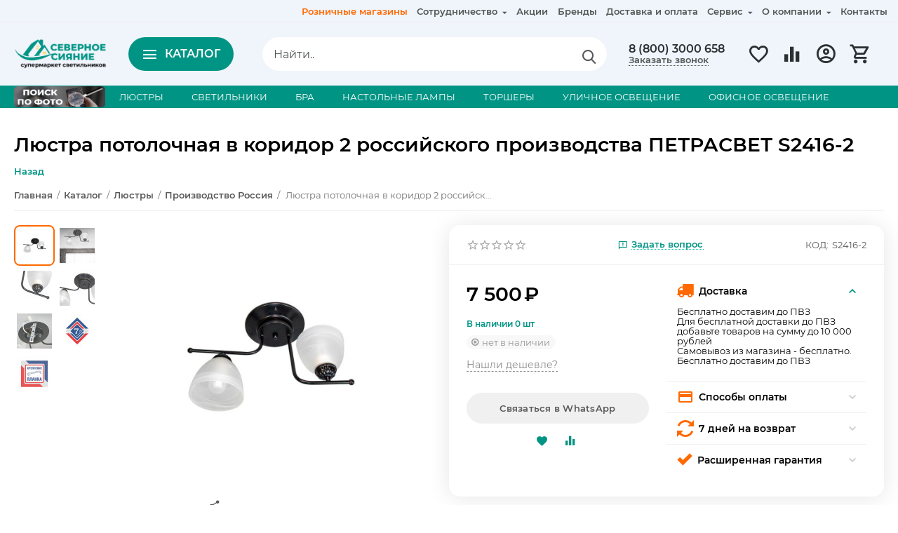

--- FILE ---
content_type: text/html; charset=utf-8
request_url: https://sev-sianie.ru/lyustry/lyustra-potolochnaya-v-koridor-2-rossiyskogo-proizvodstva-petrasvet-s2416-2/
body_size: 68209
content:

<!DOCTYPE html>
<html 

    lang="ru"
    dir="ltr"
    class=""
>
<head>
<title>Люстра потолочная в коридор 2 российского производства ПЕТРАСВЕТ S2416-2 – купить по цене 7500 руб. – Северное сияние</title>

<base href="https://sev-sianie.ru/" />
<meta http-equiv="Content-Type" content="text/html; charset=utf-8" data-ca-mode="" />
<meta name="viewport" content="initial-scale=1.0, width=device-width" />

<meta name="description" content="Люстра потолочная в коридор 2 российского производства ПЕТРАСВЕТ S2416-2 – купить за 7500 руб. в официальном интернет-магазине Северное сияние. Доставка по России. Гарантия. ☎ 8 (800) 3000 658" />



    <meta name="keywords" content="Люстра потолочная в коридор 2 российского производства ПЕТРАСВЕТ S2416-2" />


<meta name="format-detection" content="telephone=no">
<meta name="yandex-verification" content="29d6ecfbc4c369ac" />
<meta name="google-site-verification" content="NJsJAOfqtAAWRg619-_vUQrN7ttlGHi0Mq6B2SPgWsI" />


            <link rel="canonical" href="https://sev-sianie.ru/lyustry/lyustra-potolochnaya-v-koridor-2-rossiyskogo-proizvodstva-petrasvet-s2416-2/" />
            



    <!-- Inline script moved to the bottom of the page -->
    <meta property="og:type" content="website" />
<meta property="og:locale" content="ru_RU" />
<meta property="og:title" content="Люстра потолочная в коридор 2 российского производства ПЕТРАСВЕТ S2416-2 – купить по цене 7500 руб. – Северное сияние" />
<meta property="og:description" content="Люстра потолочная в коридор 2 российского производства ПЕТРАСВЕТ S2416-2 – купить за 7500 руб. в официальном интернет-магазине Северное сияние. Доставка по России. Гарантия. ☎ 8 (800) 3000 658" />
<meta property="og:url" content="https://sev-sianie.ru/lyustry/lyustra-potolochnaya-v-koridor-2-rossiyskogo-proizvodstva-petrasvet-s2416-2/" />
    <meta property="og:image" content="https://sev-sianie.ru/images/detailed/208/S2416-2.jpg" />

<!-- Top.Mail.Ru counter -->
<script type="text/javascript">
var _tmr = window._tmr || (window._tmr = []);
_tmr.push({id: "3574829", type: "pageView", start: (new Date()).getTime()});
(function (d, w, id) {
  if (d.getElementById(id)) return;
  var ts = d.createElement("script"); ts.type = "text/javascript"; ts.async = true; ts.id = id;
  ts.src = "https://top-fwz1.mail.ru/js/code.js";
  var f = function () {var s = d.getElementsByTagName("script")[0]; s.parentNode.insertBefore(ts, s);};
  if (w.opera == "[object Opera]") { d.addEventListener("DOMContentLoaded", f, false); } else { f(); }
})(document, window, "tmr-code");
</script>
<noscript><div><img src="https://top-fwz1.mail.ru/counter?id=3574829;js=na" style="position:absolute;left:-9999px;" alt="Top.Mail.Ru" /></div></noscript>
<!-- /Top.Mail.Ru counter -->

<style>
#chatra.chatra--mobile-widget:not(.chatra--expanded) {
 bottom: 140px !important;

</style>
<!-- Chatra {literal} -->
<script>
    (function(d, w, c) {
        w.ChatraID = 'nNxtxH9fRXmWjpsCb';
        var s = d.createElement('script');
        w[c] = w[c] || function() {
            (w[c].q = w[c].q || []).push(arguments);
        };
        s.async = true;
        s.src = 'https://call.chatra.io/chatra.js';
        if (d.head) d.head.appendChild(s);
    })(document, window, 'Chatra');
</script>
<!-- /Chatra {/literal} -->


    <link href="https://sev-sianie.ru/images/logos/8/map-marker__2_.png" rel="shortcut icon" type="image/png" />


<link type="text/css" rel="stylesheet" href="https://sev-sianie.ru/var/cache/misc/assets/design/themes/abt__unitheme2/css/standalone.db47f01e6a499bf1a54fbc7212219231.css?1765320828" />

<!-- Inline script moved to the bottom of the page -->
<!-- Inline script moved to the bottom of the page -->

<!-- Inline script moved to the bottom of the page -->
<!-- Inline script moved to the bottom of the page -->
<!-- Inline script moved to the bottom of the page -->

</head>

<body>
    
        
        <div class="ty-tygh  " id="tygh_container">

        <div id="ajax_overlay" class="ty-ajax-overlay"></div>
<div id="ajax_loading_box" class="ty-ajax-loading-box"></div>

        <div class="cm-notification-container notification-container">
</div>

        <div class="ty-helper-container " id="tygh_main_container">
            
                 
                
<div class="tygh-top-panel clearfix">
        <div class="container-fluid  top-grid">
                                            
                                        
                <div class="container-fluid-row">
<div class="row-fluid ">        <div class="span16 top-links-grid " >
                    <div class="top-quick-links ty-float-right">
                
    

        <div class="ty-text-links-wrapper">
        <span id="sw_text_links_594" class="ty-text-links-btn cm-combination visible-phone">
            <i class="ty-icon-short-list"></i>
            <i class="ty-icon-down-micro ty-text-links-btn__arrow"></i>
        </span>
    
        <ul id="text_links_594" class="ty-text-links cm-popup-box ty-text-links_show_inline">
                            <li class="ty-text-links__item ty-level-0 colored">
                    <a class="ty-text-links__a"
                                                    href="/magazin-v-pskove/"
                                                                    >
                        Розничные магазины
                    </a>
                                    </li>
                            <li class="ty-text-links__item ty-level-0 nmbmen">
                    <a class="ty-text-links__a"
                                                    href="/categories-catalog/"
                                                                    >
                        Каталог
                    </a>
                                    </li>
                            <li class="ty-text-links__item ty-level-0 pcbmen ty-text-links__subitems">
                    <a class="ty-text-links__a"
                                                                    >
                        Сотрудничество
                    </a>
                                            
    

    
        <ul  class="ty-text-links">
                            <li class="ty-text-links__item ty-level-1">
                    <a class="ty-text-links__a"
                                                    href="https://partners-design.sev-sianie.ru/"
                                                                            target="_blank"
                                            >
                        Дизайнерам
                    </a>
                                    </li>
                            <li class="ty-text-links__item ty-level-1">
                    <a class="ty-text-links__a"
                                                    href="/stroitelyam/"
                                                                    >
                        Строителям
                    </a>
                                    </li>
                            <li class="ty-text-links__item ty-level-1">
                    <a class="ty-text-links__a"
                                                    href="/elektrikam/"
                                                                    >
                        Электрикам
                    </a>
                                    </li>
                            <li class="ty-text-links__item ty-level-1">
                    <a class="ty-text-links__a"
                                                    href="/potolochnikam/"
                                                                    >
                        Потолочникам
                    </a>
                                    </li>
                    </ul>

    
                                    </li>
                            <li class="ty-text-links__item ty-level-0 nmbmen">
                    <a class="ty-text-links__a"
                                                    href="https://sev-sianie.ru/sale/"
                                                                    >
                        Распродажа
                    </a>
                                    </li>
                            <li class="ty-text-links__item ty-level-0">
                    <a class="ty-text-links__a"
                                                    href="/promotions/"
                                                                    >
                        Акции
                    </a>
                                    </li>
                            <li class="ty-text-links__item ty-level-0">
                    <a class="ty-text-links__a"
                                                    href="/brands/"
                                                                    >
                        Бренды
                    </a>
                                    </li>
                            <li class="ty-text-links__item ty-level-0 nmbmen">
                    <a class="ty-text-links__a"
                                                    href="/kalkulyator/"
                                                                    >
                        Калькулятор освещения
                    </a>
                                    </li>
                            <li class="ty-text-links__item ty-level-0 nmbmen">
                    <a class="ty-text-links__a"
                                                    href="/poisk-lyustry-po-foto/"
                                                                    >
                        Поиск по фото
                    </a>
                                    </li>
                            <li class="ty-text-links__item ty-level-0">
                    <a class="ty-text-links__a"
                                                    href="/oplata-i-dostavka/"
                                                                    >
                        Доставка и оплата
                    </a>
                                    </li>
                            <li class="ty-text-links__item ty-level-0 ty-text-links__subitems">
                    <a class="ty-text-links__a"
                                                                    >
                        Сервис
                    </a>
                                            
    

    
        <ul  class="ty-text-links">
                            <li class="ty-text-links__item ty-level-1">
                    <a class="ty-text-links__a"
                                                    href="https://design.sev-sianie.ru/"
                                                                            target="_blank"
                                            >
                        Разработка дизайн-проекта
                    </a>
                                    </li>
                            <li class="ty-text-links__item ty-level-1 pcbmen">
                    <a class="ty-text-links__a"
                                                    href="/kalkulyator/"
                                                                    >
                        Калькулятор освещения
                    </a>
                                    </li>
                            <li class="ty-text-links__item ty-level-1 pcbmen">
                    <a class="ty-text-links__a"
                                                    href="/poisk-lyustry-po-foto/"
                                                                    >
                        Поиск по фото
                    </a>
                                    </li>
                            <li class="ty-text-links__item ty-level-1">
                    <a class="ty-text-links__a"
                                                    href="/garantiya-i-remont"
                                                                    >
                        Гарантия и ремонт
                    </a>
                                    </li>
                            <li class="ty-text-links__item ty-level-1">
                    <a class="ty-text-links__a"
                                                    href="/sborka-i-ustanovka/"
                                                                    >
                        Сборка и установка
                    </a>
                                    </li>
                            <li class="ty-text-links__item ty-level-1">
                    <a class="ty-text-links__a"
                                                    href="/vozvrat-i-obmen/"
                                                                    >
                        Возврат и обмен
                    </a>
                                    </li>
                            <li class="ty-text-links__item ty-level-1">
                    <a class="ty-text-links__a"
                                                    href="/diskontnaya-programma/"
                                                                    >
                        Дисконтная программа
                    </a>
                                    </li>
                            <li class="ty-text-links__item ty-level-1">
                    <a class="ty-text-links__a"
                                                    href="/gift-certificates/"
                                                                    >
                        Подарочные сертификаты
                    </a>
                                    </li>
                    </ul>

    
                                    </li>
                            <li class="ty-text-links__item ty-level-0 ty-text-links__subitems">
                    <a class="ty-text-links__a"
                                                                    >
                        О компании
                    </a>
                                            
    

    
        <ul  class="ty-text-links">
                            <li class="ty-text-links__item ty-level-1">
                    <a class="ty-text-links__a"
                                                    href="/o-kompanii/"
                                                                    >
                        О нас
                    </a>
                                    </li>
                            <li class="ty-text-links__item ty-level-1">
                    <a class="ty-text-links__a"
                                                    href="/blog/"
                                                                    >
                        Блог
                    </a>
                                    </li>
                            <li class="ty-text-links__item ty-level-1">
                    <a class="ty-text-links__a"
                                                    href="https://sev-sianie.ru/otzyvy/?thread_id=26"
                                                                    >
                        Отзывы
                    </a>
                                    </li>
                            <li class="ty-text-links__item ty-level-1">
                    <a class="ty-text-links__a"
                                                    href="/vakansii/"
                                                                    >
                        Вакансии
                    </a>
                                    </li>
                    </ul>

    
                                    </li>
                            <li class="ty-text-links__item ty-level-0 pcbmen">
                    <a class="ty-text-links__a"
                                                    href="/kontakty/"
                                                                    >
                        Контакты
                    </a>
                                    </li>
                            <li class="ty-text-links__item ty-level-0 nmbmen ty-text-links__subitems">
                    <a class="ty-text-links__a"
                                                                    >
                        Сотрудничество
                    </a>
                                            
    

    
        <ul  class="ty-text-links">
                            <li class="ty-text-links__item ty-level-1">
                    <a class="ty-text-links__a"
                                                    href="/dizayneram/"
                                                                    >
                        Дизайнерам
                    </a>
                                    </li>
                            <li class="ty-text-links__item ty-level-1">
                    <a class="ty-text-links__a"
                                                    href="/stroitelyam/"
                                                                    >
                        Строителям
                    </a>
                                    </li>
                            <li class="ty-text-links__item ty-level-1">
                    <a class="ty-text-links__a"
                                                    href="/elektrikam/"
                                                                    >
                        Электрикам
                    </a>
                                    </li>
                            <li class="ty-text-links__item ty-level-1">
                    <a class="ty-text-links__a"
                                                    href="/potolochnikam/"
                                                                    >
                        Потолочникам
                    </a>
                                    </li>
                    </ul>

    
                                    </li>
                            <li class="ty-text-links__item ty-level-0 nmbmen">
                    <a class="ty-text-links__a"
                                                    href="/kontakty/"
                                                                    >
                        Контакты
                    </a>
                                    </li>
                    </ul>

        </div>
    
                    </div>
            </div>
</div>
    </div>
    
    </div>

</div>

<div class="tygh-header clearfix">
        <div class="container-fluid  header-grid default-header">
                                            
                                        
                                        
                                        
                                        
                                        
                <div class="container-fluid-row">
<div class="row-fluid ">        <div class="span2 top-logo-grid " >
                    <div class="top-logo ">
                <div class="ty-logo-container">
    
            <a href="https://sev-sianie.ru/" title="Интернет-магазин Северное Сияние">
        
    
<img loading=lazy  class="ty-pict  ty-logo-container__image  cm-image" id="det_img_80447589"  src="https://sev-sianie.ru/images/logos/8/Лого_New2_черный_на_сайт.png"  />


    
            </a>
    </div>

                    </div>
            </div>

    
                                        
                
        <div class="span10 search-grid hidden-phone " >
                    <div class="hidden-phone ">
                <div class="ty-wysiwyg-content"  data-ca-live-editor-object-id="0" data-ca-live-editor-object-type=""><div class="catbtn"><i class="ut2-icon-outline-menu"></i>Каталог</div></div>
                    </div><!--fpc_exclude_8_1296-->                        <div class="top-search hidden-phone ">
                <a href="javascript:void(0);" rel="nofollow" onclick="$(this).parent().next().toggleClass('hidden');$(this).next().toggleClass('view');$(this).toggleClass('hidden');" class="ut2-btn-search"><i class="ut2-icon-search"></i></a>

<div class="ty-search-block">
    <form action="https://sev-sianie.ru/" name="search_form" method="get">
        <input type="hidden" name="match" value="all" />
        <input type="hidden" name="subcats" value="Y" />
        <input type="hidden" name="pcode_from_q" value="Y" />
        <input type="hidden" name="pshort" value="Y" />
        <input type="hidden" name="pfull" value="Y" />
        <input type="hidden" name="pname" value="Y" />
        <input type="hidden" name="pkeywords" value="Y" />
        <input type="hidden" name="search_performed" value="Y" />
        
        
<div id="live_reload_box">
    <!--live_reload_box--></div>


<div id="cp_ls_clear_search" class="cl-ls__cencel-btn" style="display: none;">
    <i class="ty-icon-cancel" data-inp-id=""></i>
</div>



        <input type="text" name="q" value="" id="search_input" title="Найти.." class="ty-search-block__input cm-hint" /><button title="Найти" class="ty-search-magnifier" type="submit"><i class="ut2-icon-search"></i></button>
<input type="hidden" name="dispatch" value="products.search" />
        
    <input type="hidden" name="security_hash" class="cm-no-hide-input" value="3b0fe896f4dd052eba3a442e1fcba8fc" /></form>
</div>


                    </div>
            <!--end_fpc_exclude_8_1296-->
            </div>

    
                                        
                
        <div class="span4 top-phones " >
                    <div class="ty-wysiwyg-content"  data-ca-live-editor-object-id="0" data-ca-live-editor-object-type=""><div class="ut2-pn">
	<div class="ut2-pn__items">
		<a href="tel:8 (800) 3000 658">8 (800) 3000 658</a>
		<a href="tel:"></a>
	</div>
	<div class="ut2-pn__link">
		    




    
    

    <a id="opener_call_request_1298"
        class="cm-dialog-opener cm-dialog-auto-size "
         href="#"        data-ca-target-id="content_call_request_1298"
                data-ca-dialog-title="звонок"        
        rel="nofollow"
    >
                <span >Заказать звонок</span>
            </a>


<div class="hidden" id="content_call_request_1298" title="Заказать звонок">
        <div id="call_request_1298">

<form name="call_requests_form_main" id="form_call_request_1298" action="https://sev-sianie.ru/" method="post" class="cm-ajax cm-ajax-full-render cm-processing-personal-data" data-ca-processing-personal-data-without-click="true" >

<input type="hidden" name="result_ids" value="call_request_1298" />
<input type="hidden" name="return_url" value="index.php?dispatch=products.view&amp;product_id=305783" />
<input type="hidden" name="company_id" value="" />


<div class="ty-control-group">
    <label class="ty-control-group__title" for="call_data_call_request_1298_name">Ваше имя</label>
    <input id="call_data_call_request_1298_name" size="50" class="ty-input-text-full" type="text" name="call_data[name]" value="" />
</div>

<div class="ty-control-group">
    <label for="call_data_call_request_1298_phone" class="ty-control-group__title cm-mask-phone-label cm-required">Телефон</label>
    <input id="call_data_call_request_1298_phone" class="ty-input-text-full cm-mask-phone ty-inputmask-bdi" size="50" type="text" name="call_data[phone]" value="" data-enable-custom-mask="true" />
</div>


    <div class="ty-control-group">
        <label for="call_data_call_request_1298_convenient_time_from" class="ty-control-group__title">Удобное время</label>
        <bdi>
            <input id="call_data_call_request_1298_convenient_time_from" class="ty-input-text cm-cr-mask-time" size="6" type="text" name="call_data[time_from]" value="" placeholder="09:00" /> -
            <input id="call_data_call_request_1298_convenient_time_to" class="ty-input-text cm-cr-mask-time" size="6" type="text" name="call_data[time_to]" value="" placeholder="20:00" />
        </bdi>
    </div>






<div class="cm-block-add-subscribe">
</div>

<div class="buttons-container">
        
 
    <button  class="ty-btn__primary ty-btn__big cm-form-dialog-closer ty-btn ty-btn" type="submit" name="dispatch[call_requests.request]" ><span><span>Отправить</span></span></button>


</div>

<input type="hidden" name="security_hash" class="cm-no-hide-input" value="3b0fe896f4dd052eba3a442e1fcba8fc" /></form>

<!--call_request_1298--></div>


</div>
	</div>
</div></div><!--fpc_exclude_59_1299-->                        <div class="top-buttons-grid hidden-phone ">
                
        <div class="ut2-compared-products" id="abt__ut2_compared_products">
        <a class="cm-tooltip ty-compare__a " href="https://sev-sianie.ru/compare/" rel="nofollow" title="Просмотреть Список сравнения"><i class="ut2-icon-baseline-equalizer"></i></a>
        <!--abt__ut2_compared_products--></div>

    <div class="ut2-wishlist-count nt" id="abt__ut2_wishlist_count">
        <a class="cm-tooltip ty-wishlist__a " href="https://sev-sianie.ru/wishlist/" rel="nofollow" title="Просмотреть список отложенных товаров"><i class="ut2-icon-baseline-favorite-border"></i><div class="dspnone"><i></i><div>Избранное</div></div></a>
        <!--abt__ut2_wishlist_count--></div>

                    </div>
            <!--end_fpc_exclude_59_1299--><!--fpc_exclude_64_1300-->                        <div class="ut2-top-my-account hidden-phone ">
                
<div class="ty-dropdown-box" id="account_info_1300">
    <div id="sw_dropdown_64" class="ty-dropdown-box__title cm-combination">
        <div>
            
                <a class="ac-title">
	                <i class="ut2-icon-outline-account-circle"></i>
                    <span >
											Войти
										
					<i class="ut2-icon-outline-expand_more"></i></span>
                </a>
            

        </div>
    </div>

    <div id="dropdown_64" class="cm-popup-box ty-dropdown-box__content hidden">

                <ul class="ty-account-info">
            
                            <li class="ty-account-info__item ty-dropdown-box__item"><a class="ty-account-info__a underlined" href="https://sev-sianie.ru/orders/" rel="nofollow">Заказы</a></li>
                                                        <li class="ty-account-info__item ty-dropdown-box__item"><a class="ty-account-info__a underlined" href="https://sev-sianie.ru/compare/" rel="nofollow">Список сравнения</a></li>
                            

<li class="ty-account-info__item ty-dropdown-box__item"><a class="ty-account-info__a" href="https://sev-sianie.ru/wishlist/" rel="nofollow">Избранное</a></li>
        </ul>

                    <div class="ty-account-info__orders updates-wrapper track-orders" id="track_orders_block_1300">
                <form action="https://sev-sianie.ru/" method="POST" class="cm-ajax cm-post cm-ajax-full-render" name="track_order_quick">
                    <input type="hidden" name="result_ids" value="track_orders_block_*" />
                    <input type="hidden" name="return_url" value="index.php?dispatch=products.view&amp;product_id=305783" />

                    <div class="ty-account-info__orders-txt">Отслеживание заказа</div>

                    <div class="ty-account-info__orders-input ty-control-group ty-input-append">
                        <label for="track_order_item1300" class="cm-required hidden">Отслеживание заказа</label>
                        <input type="text" size="20" class="ty-input-text cm-hint" id="track_order_item1300" name="track_data" value="Номер заказа/E-mail" />
                        <button title="Выполнить" class="ty-btn-go" type="submit"><i class="ty-btn-go__icon ty-icon-right-dir"></i></button>
<input type="hidden" name="dispatch" value="orders.track_request" />
                        
                    </div>
                <input type="hidden" name="security_hash" class="cm-no-hide-input" value="3b0fe896f4dd052eba3a442e1fcba8fc" /></form>
                <!--track_orders_block_1300--></div>
        
        <div class="ty-account-info__buttons buttons-container">
                            <a href="https://sev-sianie.ru/login/?return_url=index.php%3Fdispatch%3Dproducts.view%26product_id%3D305783" data-ca-target-id="login_block1300" class="cm-dialog-opener cm-dialog-auto-size ty-btn ty-btn__secondary" rel="nofollow">Войти</a><a href="https://sev-sianie.ru/profiles-add/" rel="nofollow" class="ty-btn ty-btn__primary">Регистрация</a>
                <div  id="login_block1300" class="hidden" title="Войти">
                    <div class="ty-login-popup">
                        


    <div id="popup1300_login_popup_form_container">
            <form name="popup1300_form" action="https://sev-sianie.ru/" method="post" class="cm-ajax cm-ajax-full-render">
                    <input type="hidden" name="result_ids" value="popup1300_login_popup_form_container" />
            <input type="hidden" name="login_block_id" value="popup1300" />
            <input type="hidden" name="quick_login" value="1" />
        
        <input type="hidden" name="return_url" value="index.php?dispatch=products.view&amp;product_id=305783" />
        <input type="hidden" name="redirect_url" value="index.php?dispatch=products.view&amp;product_id=305783" />

        
        <div class="ty-control-group">
            <label for="login_popup1300" class="ty-login__filed-label ty-control-group__label cm-required cm-trim cm-email">E-mail</label>
            <input type="text" id="login_popup1300" name="user_login" size="30" value="" class="ty-login__input cm-focus" />
        </div>

        <div class="ty-control-group ty-password-forgot ttg 
		">
            <label for="psw_popup1300" class="ty-login__filed-label ty-control-group__label ty-password-forgot__label cm-required">Пароль</label><a href="https://sev-sianie.ru/index.php?dispatch=auth.recover_password" class="ty-password-forgot__a"  tabindex="5">Забыли пароль?</a>
            <div style="position:relative;width: 100%;overflow: hidden;">
            <input type="password" id="psw_popup1300" name="password" size="30" value="" class="ty-login__input" maxlength="32" />
            <span class="ps_eye"></span>
            </div>
        </div>
		
	

                    
            <div class="ty-login-reglink ty-center">
                <a class="ty-login-reglink__a" href="https://sev-sianie.ru/profiles-add/" rel="nofollow">Создать учетную запись</a>
            </div>
        
        

        
            
                    Войти через соцсеть:
    <p class="ty-text-center">
    <input type="hidden" name="redirect_url" value="index.php?dispatch=products.view&amp;product_id=305783" /><a class="cm-login-provider ty-hybrid-auth__icon" data-idp="1" data-provider="vkontakte"><img src="https://sev-sianie.ru/design/themes/responsive/media/images/addons/hybrid_auth/icons/flat_32x32/vkontakte.png" title="vkontakte" alt="vkontakte" /></a><a class="cm-login-provider ty-hybrid-auth__icon" data-idp="2" data-provider="yandex"><img src="https://sev-sianie.ru/design/themes/responsive/media/images/addons/hybrid_auth/icons/flat_32x32/yandex.png" title="yandex" alt="yandex" /></a>    </p>
    


            <div class="buttons-container clearfix">
                <div class="ty-float-right">
                        
 
    <button  class="ty-btn__login ty-btn__secondary ty-btn" type="submit" name="dispatch[auth.login]" ><span><span>Войти</span></span></button>


                </div>
                <div class="ty-login__remember-me">
                    <label for="remember_me_popup1300" class="ty-login__remember-me-label"><input class="checkbox" type="checkbox" name="remember_me" id="remember_me_popup1300" value="Y" />Запомнить</label>
                </div>
            </div>
        

    <input type="hidden" name="security_hash" class="cm-no-hide-input" value="3b0fe896f4dd052eba3a442e1fcba8fc" /></form>

    <!--popup1300_login_popup_form_container--></div>

                    </div>
                </div>
                    </div>
<!--account_info_1300--></div>
</div>
                    </div>
            <!--end_fpc_exclude_64_1300--><!--fpc_exclude_9_1301-->                        <div class="ut2-top-cart-content hidden-phone ">
                
    <div class="ty-dropdown-box" id="cart_status_1301">
        <div id="sw_dropdown_1301" class="ty-dropdown-box__title cm-combination">
        <a href="https://sev-sianie.ru/cart/" class="ac-title ty-hand">
            
                                    <i class="ut2-icon-outline-cart empty"><span class="ty-minicart-count ty-hand empty">0</span></i><span>Корзина<i class="ut2-icon-outline-expand_more"></i></span>
                            

        </a>
        </div>
        <div id="dropdown_1301" class="cm-popup-box ty-dropdown-box__content ty-dropdown-box__content--cart hidden">
            
                <div class="cm-cart-content cm-cart-content-thumb cm-cart-content-delete">
                        <div class="ty-cart-items">
                                                            <div class="ty-cart-items__empty ty-center">Корзина пуста</div>
                                                        
                            
                                                        

                            
                        </div>

                                            <div class="cm-cart-buttons ty-cart-content__buttons buttons-container hidden">
                            <div class="ty-float-left">
                                <a href="https://sev-sianie.ru/cart/" rel="nofollow" class="ty-btn ty-btn__secondary">Корзина</a>
                            </div>
                                                            <div class="ty-float-right">
                                                
 

    <a href="https://sev-sianie.ru/checkout/"  class="ty-btn ty-btn__primary " ><i class="ty-icon-ok"></i><span>Оформить заказ</span></a>


                                </div>
                                                    </div>
                    
                </div>
            

        </div>
    <!--cart_status_1301--></div>


                    </div>
            <!--end_fpc_exclude_9_1301-->
            </div>
</div>
    </div>
                                        
                <div class="container-fluid-row container-fluid-row-full-width top-menu-grid hidden-phone">
<div class="row-fluid ">        <div class="span16 " >
                    <div class="menbanner hidden-phone ">
                        <div class="ty-banner__image-wrapper">
        <a href="/poisk-lyustry-po-foto/" >        
    
<img loading=lazy  class="ty-pict    cm-image" id="det_img_787192583"  src="https://sev-sianie.ru/images/promo/1271/Group_9.jpg"  />


        </a>    </div>
    
                    </div><!--fpc_exclude_382_1294-->                        <div class="mnt hidden-phone ">
                
<div class="ut2-h__menu tbm-menu ut2-m-slider"><div class="ty-menu__wrapper"><a href="javascript:void(0);" onclick="$(this).next().toggleClass('view');$(this).toggleClass('open');" class="ty-menu__menu-btn m-button"><i class="ut2-icon-outline-menu"></i></a><ul class="ty-menu__items cm-responsive-menu"><li class="ty-menu__item cm-menu-item-responsive" data-subitems-count="5" data-settings-cols="5"><a class="ty-menu__item-toggle visible-phone cm-responsive-menu-toggle"><i class="ut2-icon-outline-expand_more"></i></a><a href="/lyustry/" class="ty-menu__item-link a-first-lvl childs"><span><bdi style="max-width: 100px">ЛЮСТРЫ</bdi>
	                        </span>
	                    </a>

                                                    
			                                                <div class="ty-menu__submenu" id="topmenu_382_1294_f588412f4561b1355017b5fee5599db7">
			                                                                                            
        <div class="ty-menu__submenu-items cm-responsive-menu-submenu  with-pic clearfix" style="min-height:490px">
            <div style="min-height:490px">
                

    
    <div class="ty-menu__submenu-col" style="width:20%">
                    <div class="second-lvl" data-elem-index="0">
                
                                <div class="ty-menu__submenu-item-header">
                    <a href="javascript:void(0)" class="ty-menu__submenu-link">                        <bdi>ТИП</bdi>
                    </a>
                                    </div>
                                    <a class="ty-menu__item-toggle visible-phone cm-responsive-menu-toggle">
                        <i class="ut2-icon-outline-expand_more"></i>
                    </a>
                    <div class="ty-menu__submenu" >
                                                    <div class="ty-menu__submenu-list cm-responsive-menu-submenu" >
                                                                
                                                                                                        <div class="ty-menu__submenu-item">
                                        <a href="/lyustry/potolochnye/" class="ty-menu__submenu-link">
                                            <bdi>Потолочные
                                                                                            </bdi>
                                        </a>
                                    </div>
                                                                                                        <div class="ty-menu__submenu-item">
                                        <a href="/lyustry/podvesnye/" class="ty-menu__submenu-link">
                                            <bdi>Подвесные
                                                                                            </bdi>
                                        </a>
                                    </div>
                                                                                                        <div class="ty-menu__submenu-item">
                                        <a href="/lyustry/lyustry-na-shtange/" class="ty-menu__submenu-link">
                                            <bdi>Люстры на штанге
                                                                                            </bdi>
                                        </a>
                                    </div>
                                                                                                        <div class="ty-menu__submenu-item">
                                        <a href="/lyustry/svetodiodnye/" class="ty-menu__submenu-link">
                                            <bdi>Светодиодные
                                                                                            </bdi>
                                        </a>
                                    </div>
                                                                                                        <div class="ty-menu__submenu-item">
                                        <a href="https://sev-sianie.ru/lyustry/hrustal-lumien-hall/" class="ty-menu__submenu-link">
                                            <bdi>Хрустальные
                                                                                            </bdi>
                                        </a>
                                    </div>
                                                                                                        <div class="ty-menu__submenu-item">
                                        <a href="/lyustry/dizaynerskie/" class="ty-menu__submenu-link">
                                            <bdi>Дизайнерские
                                                                                            </bdi>
                                        </a>
                                    </div>
                                                                                                        <div class="ty-menu__submenu-item">
                                        <a href="/lyustry/bolshie-lyustry/" class="ty-menu__submenu-link">
                                            <bdi>Большие
                                                                                            </bdi>
                                        </a>
                                    </div>
                                                                                                        <div class="ty-menu__submenu-item">
                                        <a href="/lyustry/kaskadnye/" class="ty-menu__submenu-link">
                                            <bdi>Каскадные
                                                                                            </bdi>
                                        </a>
                                    </div>
                                                                                                        <div class="ty-menu__submenu-item">
                                        <a href="/lyustry/lyustry-ventilyatory/" class="ty-menu__submenu-link">
                                            <bdi>Люстры-вентиляторы
                                                                                            </bdi>
                                        </a>
                                    </div>
                                                                

                            </div>
                                                                                                                        </div>
                            </div>
            </div>
    
    <div class="ty-menu__submenu-col" style="width:20%">
                    <div class="second-lvl" data-elem-index="1">
                
                                <div class="ty-menu__submenu-item-header">
                    <a href="javascript:void(0)" class="ty-menu__submenu-link">                        <bdi>СТИЛЬ</bdi>
                    </a>
                                    </div>
                                    <a class="ty-menu__item-toggle visible-phone cm-responsive-menu-toggle">
                        <i class="ut2-icon-outline-expand_more"></i>
                    </a>
                    <div class="ty-menu__submenu" >
                                                    <div class="ty-menu__submenu-list cm-responsive-menu-submenu" >
                                                                
                                                                                                        <div class="ty-menu__submenu-item">
                                        <a href="/lyustry/art-deko/" class="ty-menu__submenu-link">
                                            <bdi>Арт-деко
                                                                                            </bdi>
                                        </a>
                                    </div>
                                                                                                        <div class="ty-menu__submenu-item">
                                        <a href="/lyustry/dizaynerskie/" class="ty-menu__submenu-link">
                                            <bdi>Дизайнерский
                                                                                            </bdi>
                                        </a>
                                    </div>
                                                                                                        <div class="ty-menu__submenu-item">
                                        <a href="/lyustry/kantri/" class="ty-menu__submenu-link">
                                            <bdi>Кантри
                                                                                            </bdi>
                                        </a>
                                    </div>
                                                                                                        <div class="ty-menu__submenu-item">
                                        <a href="/lyustry/klassika/" class="ty-menu__submenu-link">
                                            <bdi>Классика
                                                                                            </bdi>
                                        </a>
                                    </div>
                                                                                                        <div class="ty-menu__submenu-item">
                                        <a href="/lyustry/loft/" class="ty-menu__submenu-link">
                                            <bdi>Лофт
                                                                                            </bdi>
                                        </a>
                                    </div>
                                                                                                        <div class="ty-menu__submenu-item">
                                        <a href="/lyustry/minimalizm/" class="ty-menu__submenu-link">
                                            <bdi>Минимализм
                                                                                            </bdi>
                                        </a>
                                    </div>
                                                                                                        <div class="ty-menu__submenu-item">
                                        <a href="/lyustry/modern/" class="ty-menu__submenu-link">
                                            <bdi>Модерн
                                                                                            </bdi>
                                        </a>
                                    </div>
                                                                                                        <div class="ty-menu__submenu-item">
                                        <a href="/lyustry/morskoy-stil/" class="ty-menu__submenu-link">
                                            <bdi>Морской
                                                                                            </bdi>
                                        </a>
                                    </div>
                                                                                                        <div class="ty-menu__submenu-item">
                                        <a href="/lyustry/neoklassika/" class="ty-menu__submenu-link">
                                            <bdi>Неоклассика
                                                                                            </bdi>
                                        </a>
                                    </div>
                                                                                                        <div class="ty-menu__submenu-item">
                                        <a href="/lyustry/provans/" class="ty-menu__submenu-link">
                                            <bdi>Прованс
                                                                                            </bdi>
                                        </a>
                                    </div>
                                                                                                        <div class="ty-menu__submenu-item">
                                        <a href="/lyustry/retro/" class="ty-menu__submenu-link">
                                            <bdi>Ретро
                                                                                            </bdi>
                                        </a>
                                    </div>
                                                                                                        <div class="ty-menu__submenu-item">
                                        <a href="/lyustry/skandinavskie/" class="ty-menu__submenu-link">
                                            <bdi>Скандинавский
                                                                                            </bdi>
                                        </a>
                                    </div>
                                                                                                        <div class="ty-menu__submenu-item">
                                        <a href="/lyustry/sovremennye/" class="ty-menu__submenu-link">
                                            <bdi>Современный
                                                                                            </bdi>
                                        </a>
                                    </div>
                                                                                                        <div class="ty-menu__submenu-item">
                                        <a href="/lyustry/tiffani/" class="ty-menu__submenu-link">
                                            <bdi>Тиффани
                                                                                            </bdi>
                                        </a>
                                    </div>
                                                                                                        <div class="ty-menu__submenu-item">
                                        <a href="/lyustry/floristika/" class="ty-menu__submenu-link">
                                            <bdi>Флористика
                                                                                            </bdi>
                                        </a>
                                    </div>
                                                                                                        <div class="ty-menu__submenu-item">
                                        <a href="/lyustry/hi-tech/" class="ty-menu__submenu-link">
                                            <bdi>Хай-тек
                                                                                            </bdi>
                                        </a>
                                    </div>
                                                                

                            </div>
                                                                                                                        </div>
                            </div>
            </div>
    
    <div class="ty-menu__submenu-col" style="width:20%">
                    <div class="second-lvl" data-elem-index="2">
                
                                <div class="ty-menu__submenu-item-header">
                    <a href="javascript:void(0)" class="ty-menu__submenu-link">                        <bdi>ЦВЕТ</bdi>
                    </a>
                                    </div>
                                    <a class="ty-menu__item-toggle visible-phone cm-responsive-menu-toggle">
                        <i class="ut2-icon-outline-expand_more"></i>
                    </a>
                    <div class="ty-menu__submenu" >
                                                    <div class="ty-menu__submenu-list cm-responsive-menu-submenu" >
                                                                
                                                                                                        <div class="ty-menu__submenu-item">
                                        <a href="/lyustry/antichnaya-bronza/" class="ty-menu__submenu-link">
                                            <bdi>Античная бронза
                                                                                            </bdi>
                                        </a>
                                    </div>
                                                                                                        <div class="ty-menu__submenu-item">
                                        <a href="/lyustry/belye/" class="ty-menu__submenu-link">
                                            <bdi>Белые
                                                                                            </bdi>
                                        </a>
                                    </div>
                                                                                                        <div class="ty-menu__submenu-item">
                                        <a href="/lyustry/bronza/" class="ty-menu__submenu-link">
                                            <bdi>Бронза
                                                                                            </bdi>
                                        </a>
                                    </div>
                                                                                                        <div class="ty-menu__submenu-item">
                                        <a href="/lyustry/golubye/" class="ty-menu__submenu-link">
                                            <bdi>Голубые
                                                                                            </bdi>
                                        </a>
                                    </div>
                                                                                                        <div class="ty-menu__submenu-item">
                                        <a href="/lyustry/zheltye/" class="ty-menu__submenu-link">
                                            <bdi>Желтые
                                                                                            </bdi>
                                        </a>
                                    </div>
                                                                                                        <div class="ty-menu__submenu-item">
                                        <a href="/lyustry/zelenye/" class="ty-menu__submenu-link">
                                            <bdi>Зеленые
                                                                                            </bdi>
                                        </a>
                                    </div>
                                                                                                        <div class="ty-menu__submenu-item">
                                        <a href="/lyustry/zolotye/" class="ty-menu__submenu-link">
                                            <bdi>Золото
                                                                                            </bdi>
                                        </a>
                                    </div>
                                                                                                        <div class="ty-menu__submenu-item">
                                        <a href="/lyustry/krasnye/" class="ty-menu__submenu-link">
                                            <bdi>Красные
                                                                                            </bdi>
                                        </a>
                                    </div>
                                                                                                        <div class="ty-menu__submenu-item">
                                        <a href="/lyustry/korichnevye/" class="ty-menu__submenu-link">
                                            <bdi>Коричневые
                                                                                            </bdi>
                                        </a>
                                    </div>
                                                                                                        <div class="ty-menu__submenu-item">
                                        <a href="/lyustry/oranzhevye/" class="ty-menu__submenu-link">
                                            <bdi>Оранжевые
                                                                                            </bdi>
                                        </a>
                                    </div>
                                                                                                        <div class="ty-menu__submenu-item">
                                        <a href="/lyustry/raznocvetnye/" class="ty-menu__submenu-link">
                                            <bdi>Разноцветные
                                                                                            </bdi>
                                        </a>
                                    </div>
                                                                                                        <div class="ty-menu__submenu-item">
                                        <a href="/lyustry/rozovye/" class="ty-menu__submenu-link">
                                            <bdi>Розовые
                                                                                            </bdi>
                                        </a>
                                    </div>
                                                                                                        <div class="ty-menu__submenu-item">
                                        <a href="/lyustry/serye/" class="ty-menu__submenu-link">
                                            <bdi>Серые
                                                                                            </bdi>
                                        </a>
                                    </div>
                                                                                                        <div class="ty-menu__submenu-item">
                                        <a href="/lyustry/sinie/" class="ty-menu__submenu-link">
                                            <bdi>Синие
                                                                                            </bdi>
                                        </a>
                                    </div>
                                                                                                        <div class="ty-menu__submenu-item">
                                        <a href="/lyustry/hrom/" class="ty-menu__submenu-link">
                                            <bdi>Хром
                                                                                            </bdi>
                                        </a>
                                    </div>
                                                                                                        <div class="ty-menu__submenu-item">
                                        <a href="/lyustry/chernye/" class="ty-menu__submenu-link">
                                            <bdi>Черные
                                                                                            </bdi>
                                        </a>
                                    </div>
                                                                

                            </div>
                                                                                                                        </div>
                            </div>
            </div>
    
    <div class="ty-menu__submenu-col" style="width:20%">
                    <div class="second-lvl" data-elem-index="3">
                
                                <div class="ty-menu__submenu-item-header">
                    <a href="javascript:void(0)" class="ty-menu__submenu-link">                        <bdi>МАТЕРИАЛ</bdi>
                    </a>
                                    </div>
                                    <a class="ty-menu__item-toggle visible-phone cm-responsive-menu-toggle">
                        <i class="ut2-icon-outline-expand_more"></i>
                    </a>
                    <div class="ty-menu__submenu" >
                                                    <div class="ty-menu__submenu-list cm-responsive-menu-submenu" >
                                                                
                                                                                                        <div class="ty-menu__submenu-item">
                                        <a href="/lyustry/derevyannye/" class="ty-menu__submenu-link">
                                            <bdi>Дерево
                                                                                            </bdi>
                                        </a>
                                    </div>
                                                                                                        <div class="ty-menu__submenu-item">
                                        <a href="/lyustry/keramicheskie/" class="ty-menu__submenu-link">
                                            <bdi>Керамика
                                                                                            </bdi>
                                        </a>
                                    </div>
                                                                                                        <div class="ty-menu__submenu-item">
                                        <a href="/lyustry/kozhanye/" class="ty-menu__submenu-link">
                                            <bdi>Кожа
                                                                                            </bdi>
                                        </a>
                                    </div>
                                                                                                        <div class="ty-menu__submenu-item">
                                        <a href="/lyustry/s-metallicheskimi-plafonami/" class="ty-menu__submenu-link">
                                            <bdi>Металл
                                                                                            </bdi>
                                        </a>
                                    </div>
                                                                                                        <div class="ty-menu__submenu-item">
                                        <a href="/lyustry/plastikovye/" class="ty-menu__submenu-link">
                                            <bdi>Пластик
                                                                                            </bdi>
                                        </a>
                                    </div>
                                                                                                        <div class="ty-menu__submenu-item">
                                        <a href="/lyustry/steklo/" class="ty-menu__submenu-link">
                                            <bdi>Стекло
                                                                                            </bdi>
                                        </a>
                                    </div>
                                                                                                        <div class="ty-menu__submenu-item">
                                        <a href="/lyustry/tkan/" class="ty-menu__submenu-link">
                                            <bdi>Ткань
                                                                                            </bdi>
                                        </a>
                                    </div>
                                                                                                        <div class="ty-menu__submenu-item">
                                        <a href="/lyustry/farforovye/" class="ty-menu__submenu-link">
                                            <bdi>Фарфор
                                                                                            </bdi>
                                        </a>
                                    </div>
                                                                                                        <div class="ty-menu__submenu-item">
                                        <a href="/lyustry/hrustalnye/" class="ty-menu__submenu-link">
                                            <bdi>Хрусталь
                                                                                            </bdi>
                                        </a>
                                    </div>
                                                                

                            </div>
                                                                                                                        </div>
                            </div>
            </div>
    
    <div class="ty-menu__submenu-col" style="width:20%">
                    <div class="second-lvl" data-elem-index="4">
                
                                <div class="ty-menu__submenu-item-header">
                    <a href="javascript:void(0)" class="ty-menu__submenu-link">                        <bdi>БРЕНД</bdi>
                    </a>
                                    </div>
                                    <a class="ty-menu__item-toggle visible-phone cm-responsive-menu-toggle">
                        <i class="ut2-icon-outline-expand_more"></i>
                    </a>
                    <div class="ty-menu__submenu" >
                                                    <div class="ty-menu__submenu-list cm-responsive-menu-submenu" >
                                                                
                                                                                                        <div class="ty-menu__submenu-item">
                                        <a href="/lyustry/lussole/" class="ty-menu__submenu-link">
                                            <bdi>Lussole
                                                                                            </bdi>
                                        </a>
                                    </div>
                                                                                                        <div class="ty-menu__submenu-item">
                                        <a href="/lyustry/seven-fires/" class="ty-menu__submenu-link">
                                            <bdi>Seven fires
                                                                                            </bdi>
                                        </a>
                                    </div>
                                                                                                        <div class="ty-menu__submenu-item">
                                        <a href="/lyustry/evoluce/" class="ty-menu__submenu-link">
                                            <bdi>Evoluce
                                                                                            </bdi>
                                        </a>
                                    </div>
                                                                                                        <div class="ty-menu__submenu-item">
                                        <a href="/lyustry/profit-light/" class="ty-menu__submenu-link">
                                            <bdi>Profit Light
                                                                                            </bdi>
                                        </a>
                                    </div>
                                                                                                        <div class="ty-menu__submenu-item">
                                        <a href="/lyustry/lightstar/" class="ty-menu__submenu-link">
                                            <bdi>Lightstar
                                                                                            </bdi>
                                        </a>
                                    </div>
                                                                                                        <div class="ty-menu__submenu-item">
                                        <a href="/lyustry/maytoni/" class="ty-menu__submenu-link">
                                            <bdi>Maytoni
                                                                                            </bdi>
                                        </a>
                                    </div>
                                                                                                        <div class="ty-menu__submenu-item">
                                        <a href="/lyustry/arte-lamp/" class="ty-menu__submenu-link">
                                            <bdi>Arte Lamp
                                                                                            </bdi>
                                        </a>
                                    </div>
                                                                                                        <div class="ty-menu__submenu-item">
                                        <a href="/lyustry/st-luce/" class="ty-menu__submenu-link">
                                            <bdi>ST Luce
                                                                                            </bdi>
                                        </a>
                                    </div>
                                                                                                        <div class="ty-menu__submenu-item">
                                        <a href="/lyustry/eurosvet/" class="ty-menu__submenu-link">
                                            <bdi>Eurosvet
                                                                                            </bdi>
                                        </a>
                                    </div>
                                                                                                        <div class="ty-menu__submenu-item">
                                        <a href="/lyustry/freya/" class="ty-menu__submenu-link">
                                            <bdi>Freya
                                                                                            </bdi>
                                        </a>
                                    </div>
                                                                                                        <div class="ty-menu__submenu-item">
                                        <a href="/lyustry/odeon-light/" class="ty-menu__submenu-link">
                                            <bdi>Odeon Light
                                                                                            </bdi>
                                        </a>
                                    </div>
                                                                                                        <div class="ty-menu__submenu-item">
                                        <a href="/lyustry/lumion/" class="ty-menu__submenu-link">
                                            <bdi>Lumion
                                                                                            </bdi>
                                        </a>
                                    </div>
                                                                                                        <div class="ty-menu__submenu-item">
                                        <a href="/lyustry/loft-it/" class="ty-menu__submenu-link">
                                            <bdi>Loft IT
                                                                                            </bdi>
                                        </a>
                                    </div>
                                                                                                        <div class="ty-menu__submenu-item">
                                        <a href="/lyustry/kink-light/" class="ty-menu__submenu-link">
                                            <bdi>Kink Light
                                                                                            </bdi>
                                        </a>
                                    </div>
                                                                                                        <div class="ty-menu__submenu-item">
                                        <a href="/lyustry/vitaluce/" class="ty-menu__submenu-link">
                                            <bdi>Vitaluce
                                                                                            </bdi>
                                        </a>
                                    </div>
                                                                

                            </div>
                                                                                                                        </div>
                            </div>
            </div>

    <div class="ut2-mwi-html right_top hidden-phone"><p><a href="/kalkulyator/"><img src="https://sev-sianie.ru/images/companies/1/%D1%83%D0%B7%D0%BD%D0%B0%D1%82%D1%8C%20%D0%BC%D0%BE%D1%89%D0%BD%D0%BE%D1%81%D1%82%D1%8C%20%D0%BE%D1%81%D0%B2%D0%B5%D1%89%D0%B5%D0%BD%D0%B8%D1%8F%20%283%29%20%281%29.jpg?1676648379963" alt="" width="270" height="270" /></a></p></div>


<!-- Inline script moved to the bottom of the page -->
            </div>
        </div>
    


                            
                                </div>
			                
                                            </li>
                <li class="ty-menu__item cm-menu-item-responsive" data-subitems-count="5" data-settings-cols="5"><a class="ty-menu__item-toggle visible-phone cm-responsive-menu-toggle"><i class="ut2-icon-outline-expand_more"></i></a><a href="/svetilniki/" class="ty-menu__item-link a-first-lvl childs"><span><bdi style="max-width: 100px">СВЕТИЛЬНИКИ</bdi>
	                        </span>
	                    </a>

                                                    
			                                                <div class="ty-menu__submenu" id="topmenu_382_1294_ef7ad4d2a77f9aaf1fad53af6bdf1309">
			                                                                                            
        <div class="ty-menu__submenu-items cm-responsive-menu-submenu  with-pic clearfix" style="min-height:490px">
            <div style="min-height:490px">
                

    
    <div class="ty-menu__submenu-col" style="width:20%">
                    <div class="second-lvl" data-elem-index="0">
                
                                <div class="ty-menu__submenu-item-header">
                    <a href="javascript:void(0)" class="ty-menu__submenu-link">                        <bdi>ТИП</bdi>
                    </a>
                                    </div>
                                    <a class="ty-menu__item-toggle visible-phone cm-responsive-menu-toggle">
                        <i class="ut2-icon-outline-expand_more"></i>
                    </a>
                    <div class="ty-menu__submenu" >
                                                    <div class="ty-menu__submenu-list cm-responsive-menu-submenu" >
                                                                
                                                                                                        <div class="ty-menu__submenu-item">
                                        <a href="/svetilniki/potolochnye/" class="ty-menu__submenu-link">
                                            <bdi>Потолочные
                                                                                            </bdi>
                                        </a>
                                    </div>
                                                                                                        <div class="ty-menu__submenu-item">
                                        <a href="/svetilniki/podvesnye/" class="ty-menu__submenu-link">
                                            <bdi>Подвесные
                                                                                            </bdi>
                                        </a>
                                    </div>
                                                                                                        <div class="ty-menu__submenu-item">
                                        <a href="/svetilniki/tochechnye-svetilniki/" class="ty-menu__submenu-link">
                                            <bdi>Точечные
                                                                                            </bdi>
                                        </a>
                                    </div>
                                                                                                        <div class="ty-menu__submenu-item">
                                        <a href="/svetilniki/vstraivaemye-svetilniki/" class="ty-menu__submenu-link">
                                            <bdi>Встраиваемые
                                                                                            </bdi>
                                        </a>
                                    </div>
                                                                                                        <div class="ty-menu__submenu-item">
                                        <a href="/svetilniki/nakladnye-svetilniki/" class="ty-menu__submenu-link">
                                            <bdi>Накладные
                                                                                            </bdi>
                                        </a>
                                    </div>
                                                                                                        <div class="ty-menu__submenu-item">
                                        <a href="/svetilniki/nastennye/" class="ty-menu__submenu-link">
                                            <bdi>Настенные
                                                                                            </bdi>
                                        </a>
                                    </div>
                                                                                                        <div class="ty-menu__submenu-item">
                                        <a href="/svetilniki/nastenno-potolochnye/" class="ty-menu__submenu-link">
                                            <bdi>Настенно-потолочные
                                                                                            </bdi>
                                        </a>
                                    </div>
                                                                                                        <div class="ty-menu__submenu-item">
                                        <a href="/svetilniki/nochniki/" class="ty-menu__submenu-link">
                                            <bdi>Ночники
                                                                                            </bdi>
                                        </a>
                                    </div>
                                                                                                        <div class="ty-menu__submenu-item">
                                        <a href="/svetilniki/mebelnye/" class="ty-menu__submenu-link">
                                            <bdi>Мебельные
                                                                                            </bdi>
                                        </a>
                                    </div>
                                                                                                        <div class="ty-menu__submenu-item">
                                        <a href="/svetilniki/dlya-rasteniy/" class="ty-menu__submenu-link">
                                            <bdi>Для растений
                                                                                            </bdi>
                                        </a>
                                    </div>
                                                                                                        <div class="ty-menu__submenu-item">
                                        <a href="/svetilniki/baktericidnye-svetilniki-i-obluchateli/" class="ty-menu__submenu-link">
                                            <bdi>Бактерицидные светильники и облучатели
                                                                                            </bdi>
                                        </a>
                                    </div>
                                                                

                            </div>
                                                                                                                        </div>
                            </div>
            </div>
    
    <div class="ty-menu__submenu-col" style="width:20%">
                    <div class="second-lvl" data-elem-index="1">
                
                                <div class="ty-menu__submenu-item-header">
                    <a href="javascript:void(0)" class="ty-menu__submenu-link">                        <bdi>СТИЛЬ</bdi>
                    </a>
                                    </div>
                                    <a class="ty-menu__item-toggle visible-phone cm-responsive-menu-toggle">
                        <i class="ut2-icon-outline-expand_more"></i>
                    </a>
                    <div class="ty-menu__submenu" >
                                                    <div class="ty-menu__submenu-list cm-responsive-menu-submenu" >
                                                                
                                                                                                        <div class="ty-menu__submenu-item">
                                        <a href="/svetilniki/amerikanskiy-stil/" class="ty-menu__submenu-link">
                                            <bdi>Американский
                                                                                            </bdi>
                                        </a>
                                    </div>
                                                                                                        <div class="ty-menu__submenu-item">
                                        <a href="/svetilniki/art-deko/" class="ty-menu__submenu-link">
                                            <bdi>Арт-деко
                                                                                            </bdi>
                                        </a>
                                    </div>
                                                                                                        <div class="ty-menu__submenu-item">
                                        <a href="/svetilniki/vostochnyy-stil/" class="ty-menu__submenu-link">
                                            <bdi>Восточный
                                                                                            </bdi>
                                        </a>
                                    </div>
                                                                                                        <div class="ty-menu__submenu-item">
                                        <a href="/svetilniki/dizaynerskie/" class="ty-menu__submenu-link">
                                            <bdi>Дизайнерский
                                                                                            </bdi>
                                        </a>
                                    </div>
                                                                                                        <div class="ty-menu__submenu-item">
                                        <a href="/svetilniki/zamkovyy-stil/" class="ty-menu__submenu-link">
                                            <bdi>Замковый
                                                                                            </bdi>
                                        </a>
                                    </div>
                                                                                                        <div class="ty-menu__submenu-item">
                                        <a href="/svetilniki/kantri/" class="ty-menu__submenu-link">
                                            <bdi>Кантри
                                                                                            </bdi>
                                        </a>
                                    </div>
                                                                                                        <div class="ty-menu__submenu-item">
                                        <a href="/svetilniki/klassika/" class="ty-menu__submenu-link">
                                            <bdi>Классика
                                                                                            </bdi>
                                        </a>
                                    </div>
                                                                                                        <div class="ty-menu__submenu-item">
                                        <a href="/svetilniki/loft/" class="ty-menu__submenu-link">
                                            <bdi>Лофт
                                                                                            </bdi>
                                        </a>
                                    </div>
                                                                                                        <div class="ty-menu__submenu-item">
                                        <a href="/svetilniki/minimalizm/" class="ty-menu__submenu-link">
                                            <bdi>Минимализм
                                                                                            </bdi>
                                        </a>
                                    </div>
                                                                                                        <div class="ty-menu__submenu-item">
                                        <a href="/svetilniki/modern/" class="ty-menu__submenu-link">
                                            <bdi>Модерн
                                                                                            </bdi>
                                        </a>
                                    </div>
                                                                                                        <div class="ty-menu__submenu-item">
                                        <a href="/svetilniki/morskoy-stil/" class="ty-menu__submenu-link">
                                            <bdi>Морской
                                                                                            </bdi>
                                        </a>
                                    </div>
                                                                                                        <div class="ty-menu__submenu-item">
                                        <a href="/svetilniki/neoklassika/" class="ty-menu__submenu-link">
                                            <bdi>Неоклассика
                                                                                            </bdi>
                                        </a>
                                    </div>
                                                                                                        <div class="ty-menu__submenu-item">
                                        <a href="/svetilniki/provans/" class="ty-menu__submenu-link">
                                            <bdi>Прованс
                                                                                            </bdi>
                                        </a>
                                    </div>
                                                                                                        <div class="ty-menu__submenu-item">
                                        <a href="/svetilniki/retro/" class="ty-menu__submenu-link">
                                            <bdi>Ретро
                                                                                            </bdi>
                                        </a>
                                    </div>
                                                                                                        <div class="ty-menu__submenu-item">
                                        <a href="/svetilniki/skandinavskiy-stil/" class="ty-menu__submenu-link">
                                            <bdi>Скандинавский
                                                                                            </bdi>
                                        </a>
                                    </div>
                                                                                                        <div class="ty-menu__submenu-item">
                                        <a href="/svetilniki/sovremennye/" class="ty-menu__submenu-link">
                                            <bdi>Современный
                                                                                            </bdi>
                                        </a>
                                    </div>
                                                                                                        <div class="ty-menu__submenu-item">
                                        <a href="/svetilniki/tiffani/" class="ty-menu__submenu-link">
                                            <bdi>Тиффани
                                                                                            </bdi>
                                        </a>
                                    </div>
                                                                                                        <div class="ty-menu__submenu-item">
                                        <a href="/svetilniki/floristika/" class="ty-menu__submenu-link">
                                            <bdi>Флористика
                                                                                            </bdi>
                                        </a>
                                    </div>
                                                                                                        <div class="ty-menu__submenu-item">
                                        <a href="/svetilniki/hi-tech/" class="ty-menu__submenu-link">
                                            <bdi>Хай-тек
                                                                                            </bdi>
                                        </a>
                                    </div>
                                                                                                        <div class="ty-menu__submenu-item">
                                        <a href="/svetilniki/eko/" class="ty-menu__submenu-link">
                                            <bdi>Эко
                                                                                            </bdi>
                                        </a>
                                    </div>
                                                                                                        <div class="ty-menu__submenu-item">
                                        <a href="/svetilniki/yaponskiy-stil/" class="ty-menu__submenu-link">
                                            <bdi>Японский
                                                                                            </bdi>
                                        </a>
                                    </div>
                                                                

                            </div>
                                                                                                                        </div>
                            </div>
            </div>
    
    <div class="ty-menu__submenu-col" style="width:20%">
                    <div class="second-lvl" data-elem-index="2">
                
                                <div class="ty-menu__submenu-item-header">
                    <a href="javascript:void(0)" class="ty-menu__submenu-link">                        <bdi>ЦВЕТ</bdi>
                    </a>
                                    </div>
                                    <a class="ty-menu__item-toggle visible-phone cm-responsive-menu-toggle">
                        <i class="ut2-icon-outline-expand_more"></i>
                    </a>
                    <div class="ty-menu__submenu" >
                                                    <div class="ty-menu__submenu-list cm-responsive-menu-submenu" >
                                                                
                                                                                                        <div class="ty-menu__submenu-item">
                                        <a href="/svetilniki/antichnaya-bronza/" class="ty-menu__submenu-link">
                                            <bdi>Античная бронза
                                                                                            </bdi>
                                        </a>
                                    </div>
                                                                                                        <div class="ty-menu__submenu-item">
                                        <a href="/svetilniki/bezhevyy/" class="ty-menu__submenu-link">
                                            <bdi>Бежевые
                                                                                            </bdi>
                                        </a>
                                    </div>
                                                                                                        <div class="ty-menu__submenu-item">
                                        <a href="/svetilniki/belyy/" class="ty-menu__submenu-link">
                                            <bdi>Белые
                                                                                            </bdi>
                                        </a>
                                    </div>
                                                                                                        <div class="ty-menu__submenu-item">
                                        <a href="/svetilniki/bordovyy/" class="ty-menu__submenu-link">
                                            <bdi>Бордовые
                                                                                            </bdi>
                                        </a>
                                    </div>
                                                                                                        <div class="ty-menu__submenu-item">
                                        <a href="/svetilniki/bronza/" class="ty-menu__submenu-link">
                                            <bdi>Бронза
                                                                                            </bdi>
                                        </a>
                                    </div>
                                                                                                        <div class="ty-menu__submenu-item">
                                        <a href="/svetilniki/goluboy/" class="ty-menu__submenu-link">
                                            <bdi>Голубые
                                                                                            </bdi>
                                        </a>
                                    </div>
                                                                                                        <div class="ty-menu__submenu-item">
                                        <a href="/svetilniki/zheltyy/" class="ty-menu__submenu-link">
                                            <bdi>Желтые
                                                                                            </bdi>
                                        </a>
                                    </div>
                                                                                                        <div class="ty-menu__submenu-item">
                                        <a href="/svetilniki/zelenyy/" class="ty-menu__submenu-link">
                                            <bdi>Зеленые
                                                                                            </bdi>
                                        </a>
                                    </div>
                                                                                                        <div class="ty-menu__submenu-item">
                                        <a href="/svetilniki/zoloto/" class="ty-menu__submenu-link">
                                            <bdi>Золото
                                                                                            </bdi>
                                        </a>
                                    </div>
                                                                                                        <div class="ty-menu__submenu-item">
                                        <a href="/svetilniki/korichnevyy/" class="ty-menu__submenu-link">
                                            <bdi>Коричневые
                                                                                            </bdi>
                                        </a>
                                    </div>
                                                                                                        <div class="ty-menu__submenu-item">
                                        <a href="/svetilniki/krasnyy/" class="ty-menu__submenu-link">
                                            <bdi>Красные
                                                                                            </bdi>
                                        </a>
                                    </div>
                                                                                                        <div class="ty-menu__submenu-item">
                                        <a href="/svetilniki/mramornyy/" class="ty-menu__submenu-link">
                                            <bdi>Мраморные
                                                                                            </bdi>
                                        </a>
                                    </div>
                                                                                                        <div class="ty-menu__submenu-item">
                                        <a href="/svetilniki/oranzhevyy/" class="ty-menu__submenu-link">
                                            <bdi>Оранжевые
                                                                                            </bdi>
                                        </a>
                                    </div>
                                                                                                        <div class="ty-menu__submenu-item">
                                        <a href="/svetilniki/raznocvetnyy/" class="ty-menu__submenu-link">
                                            <bdi>Разноцветные
                                                                                            </bdi>
                                        </a>
                                    </div>
                                                                                                        <div class="ty-menu__submenu-item">
                                        <a href="/svetilniki/rozovyy/" class="ty-menu__submenu-link">
                                            <bdi>Розовые
                                                                                            </bdi>
                                        </a>
                                    </div>
                                                                                                        <div class="ty-menu__submenu-item">
                                        <a href="/svetilniki/seryy/" class="ty-menu__submenu-link">
                                            <bdi>Серые
                                                                                            </bdi>
                                        </a>
                                    </div>
                                                                                                        <div class="ty-menu__submenu-item">
                                        <a href="/svetilniki/sirenevyy/" class="ty-menu__submenu-link">
                                            <bdi>Сиреневые
                                                                                            </bdi>
                                        </a>
                                    </div>
                                                                                                        <div class="ty-menu__submenu-item">
                                        <a href="/svetilniki/hrom/" class="ty-menu__submenu-link">
                                            <bdi>Хром
                                                                                            </bdi>
                                        </a>
                                    </div>
                                                                                                        <div class="ty-menu__submenu-item">
                                        <a href="/svetilniki/chernyy/" class="ty-menu__submenu-link">
                                            <bdi>Черные
                                                                                            </bdi>
                                        </a>
                                    </div>
                                                                

                            </div>
                                                                                                                        </div>
                            </div>
            </div>
    
    <div class="ty-menu__submenu-col" style="width:20%">
                    <div class="second-lvl" data-elem-index="3">
                
                                <div class="ty-menu__submenu-item-header">
                    <a href="javascript:void(0)" class="ty-menu__submenu-link">                        <bdi>МАТЕРИАЛ</bdi>
                    </a>
                                    </div>
                                    <a class="ty-menu__item-toggle visible-phone cm-responsive-menu-toggle">
                        <i class="ut2-icon-outline-expand_more"></i>
                    </a>
                    <div class="ty-menu__submenu" >
                                                    <div class="ty-menu__submenu-list cm-responsive-menu-submenu" >
                                                                
                                                                                                        <div class="ty-menu__submenu-item">
                                        <a href="/svetilniki/akril/" class="ty-menu__submenu-link">
                                            <bdi>Акрил
                                                                                            </bdi>
                                        </a>
                                    </div>
                                                                                                        <div class="ty-menu__submenu-item">
                                        <a href="/svetilniki/beton/" class="ty-menu__submenu-link">
                                            <bdi>Бетон
                                                                                            </bdi>
                                        </a>
                                    </div>
                                                                                                        <div class="ty-menu__submenu-item">
                                        <a href="/svetilniki/gips/" class="ty-menu__submenu-link">
                                            <bdi>Гипс
                                                                                            </bdi>
                                        </a>
                                    </div>
                                                                                                        <div class="ty-menu__submenu-item">
                                        <a href="/svetilniki/derevo/" class="ty-menu__submenu-link">
                                            <bdi>Дерево
                                                                                            </bdi>
                                        </a>
                                    </div>
                                                                                                        <div class="ty-menu__submenu-item">
                                        <a href="/svetilniki/kamen/" class="ty-menu__submenu-link">
                                            <bdi>Камень
                                                                                            </bdi>
                                        </a>
                                    </div>
                                                                                                        <div class="ty-menu__submenu-item">
                                        <a href="/svetilniki/keramika/" class="ty-menu__submenu-link">
                                            <bdi>Керамика
                                                                                            </bdi>
                                        </a>
                                    </div>
                                                                                                        <div class="ty-menu__submenu-item">
                                        <a href="/svetilniki/kozha/" class="ty-menu__submenu-link">
                                            <bdi>Кожа
                                                                                            </bdi>
                                        </a>
                                    </div>
                                                                                                        <div class="ty-menu__submenu-item">
                                        <a href="/svetilniki/metall/" class="ty-menu__submenu-link">
                                            <bdi>Металл
                                                                                            </bdi>
                                        </a>
                                    </div>
                                                                                                        <div class="ty-menu__submenu-item">
                                        <a href="/svetilniki/mramor/" class="ty-menu__submenu-link">
                                            <bdi>Мрамор
                                                                                            </bdi>
                                        </a>
                                    </div>
                                                                                                        <div class="ty-menu__submenu-item">
                                        <a href="/svetilniki/plastik/" class="ty-menu__submenu-link">
                                            <bdi>Пластик
                                                                                            </bdi>
                                        </a>
                                    </div>
                                                                                                        <div class="ty-menu__submenu-item">
                                        <a href="/svetilniki/steklo/" class="ty-menu__submenu-link">
                                            <bdi>Стекло
                                                                                            </bdi>
                                        </a>
                                    </div>
                                                                                                        <div class="ty-menu__submenu-item">
                                        <a href="/svetilniki/tkan/" class="ty-menu__submenu-link">
                                            <bdi>Ткань
                                                                                            </bdi>
                                        </a>
                                    </div>
                                                                                                        <div class="ty-menu__submenu-item">
                                        <a href="/svetilniki/farfor/" class="ty-menu__submenu-link">
                                            <bdi>Фарфор
                                                                                            </bdi>
                                        </a>
                                    </div>
                                                                                                        <div class="ty-menu__submenu-item">
                                        <a href="/svetilniki/hrustal/" class="ty-menu__submenu-link">
                                            <bdi>Хрусталь
                                                                                            </bdi>
                                        </a>
                                    </div>
                                                                

                            </div>
                                                                                                                        </div>
                            </div>
            </div>
    
    <div class="ty-menu__submenu-col" style="width:20%">
                    <div class="second-lvl" data-elem-index="4">
                
                                <div class="ty-menu__submenu-item-header">
                    <a href="javascript:void(0)" class="ty-menu__submenu-link">                        <bdi>БРЕНД</bdi>
                    </a>
                                    </div>
                                    <a class="ty-menu__item-toggle visible-phone cm-responsive-menu-toggle">
                        <i class="ut2-icon-outline-expand_more"></i>
                    </a>
                    <div class="ty-menu__submenu" >
                                                    <div class="ty-menu__submenu-list cm-responsive-menu-submenu" >
                                                                
                                                                                                        <div class="ty-menu__submenu-item">
                                        <a href="/svetilniki/arte-lamp/" class="ty-menu__submenu-link">
                                            <bdi>Arte Lamp
                                                                                            </bdi>
                                        </a>
                                    </div>
                                                                                                        <div class="ty-menu__submenu-item">
                                        <a href="/svetilniki/novotech/" class="ty-menu__submenu-link">
                                            <bdi>Novotech
                                                                                            </bdi>
                                        </a>
                                    </div>
                                                                                                        <div class="ty-menu__submenu-item">
                                        <a href="/svetilniki/maytoni/" class="ty-menu__submenu-link">
                                            <bdi>Maytoni
                                                                                            </bdi>
                                        </a>
                                    </div>
                                                                                                        <div class="ty-menu__submenu-item">
                                        <a href="/svetilniki/era/" class="ty-menu__submenu-link">
                                            <bdi>ЭРА
                                                                                            </bdi>
                                        </a>
                                    </div>
                                                                                                        <div class="ty-menu__submenu-item">
                                        <a href="/svetilniki/nowodvorski/" class="ty-menu__submenu-link">
                                            <bdi>Nowodvorski
                                                                                            </bdi>
                                        </a>
                                    </div>
                                                                                                        <div class="ty-menu__submenu-item">
                                        <a href="/svetilniki/feron/" class="ty-menu__submenu-link">
                                            <bdi>Feron
                                                                                            </bdi>
                                        </a>
                                    </div>
                                                                                                        <div class="ty-menu__submenu-item">
                                        <a href="/svetilniki/odeon-light/" class="ty-menu__submenu-link">
                                            <bdi>Odeon Light
                                                                                            </bdi>
                                        </a>
                                    </div>
                                                                                                        <div class="ty-menu__submenu-item">
                                        <a href="/svetilniki/eurosvet/" class="ty-menu__submenu-link">
                                            <bdi>Eurosvet
                                                                                            </bdi>
                                        </a>
                                    </div>
                                                                                                        <div class="ty-menu__submenu-item">
                                        <a href="/svetilniki/eglo/" class="ty-menu__submenu-link">
                                            <bdi>Eglo
                                                                                            </bdi>
                                        </a>
                                    </div>
                                                                                                        <div class="ty-menu__submenu-item">
                                        <a href="/svetilniki/lightstar/" class="ty-menu__submenu-link">
                                            <bdi>Lightstar
                                                                                            </bdi>
                                        </a>
                                    </div>
                                                                                                        <div class="ty-menu__submenu-item">
                                        <a href="/svetilniki/st-luce/" class="ty-menu__submenu-link">
                                            <bdi>ST Luce
                                                                                            </bdi>
                                        </a>
                                    </div>
                                                                                                        <div class="ty-menu__submenu-item">
                                        <a href="/svetilniki/elektrostandard/" class="ty-menu__submenu-link">
                                            <bdi>Elektrostandard
                                                                                            </bdi>
                                        </a>
                                    </div>
                                                                                                        <div class="ty-menu__submenu-item">
                                        <a href="/svetilniki/uniel/" class="ty-menu__submenu-link">
                                            <bdi>Uniel
                                                                                            </bdi>
                                        </a>
                                    </div>
                                                                                                        <div class="ty-menu__submenu-item">
                                        <a href="/svetilniki/sonex/" class="ty-menu__submenu-link">
                                            <bdi>Sonex
                                                                                            </bdi>
                                        </a>
                                    </div>
                                                                

                            </div>
                                                                                                                        </div>
                            </div>
            </div>

    <div class="ut2-mwi-html right_top hidden-phone"><p><a href="/kalkulyator/"><img src="https://sev-sianie.ru/images/companies/1/%D1%83%D0%B7%D0%BD%D0%B0%D1%82%D1%8C%20%D0%BC%D0%BE%D1%89%D0%BD%D0%BE%D1%81%D1%82%D1%8C%20%D0%BE%D1%81%D0%B2%D0%B5%D1%89%D0%B5%D0%BD%D0%B8%D1%8F%20%284%29.jpg?1676648410964" alt="" width="270" height="270" /></a></p></div>



            </div>
        </div>
    


                            
                                </div>
			                
                                            </li>
                <li class="ty-menu__item cm-menu-item-responsive" data-subitems-count="5" data-settings-cols="5"><a class="ty-menu__item-toggle visible-phone cm-responsive-menu-toggle"><i class="ut2-icon-outline-expand_more"></i></a><a href="/bra-i-podsvetki/" class="ty-menu__item-link a-first-lvl childs"><span><bdi style="max-width: 100px">БРА</bdi>
	                        </span>
	                    </a>

                                                    
			                                                <div class="ty-menu__submenu" id="topmenu_382_1294_f271da7a93295bfd750ddc564bb22c96">
			                                                                                            
        <div class="ty-menu__submenu-items cm-responsive-menu-submenu  clearfix" style="min-height:490px">
            <div style="min-height:490px">
                

    
    <div class="ty-menu__submenu-col" style="width:20%">
                    <div class="second-lvl" data-elem-index="0">
                
                                <div class="ty-menu__submenu-item-header">
                    <a href="javascript:void(0)" class="ty-menu__submenu-link">                        <bdi>ТИП</bdi>
                    </a>
                                    </div>
                                    <a class="ty-menu__item-toggle visible-phone cm-responsive-menu-toggle">
                        <i class="ut2-icon-outline-expand_more"></i>
                    </a>
                    <div class="ty-menu__submenu" >
                                                    <div class="ty-menu__submenu-list cm-responsive-menu-submenu" >
                                                                
                                                                                                        <div class="ty-menu__submenu-item">
                                        <a href="/bra-i-podsvetki/s-1-plafonom/" class="ty-menu__submenu-link">
                                            <bdi>С 1 плафоном
                                                                                            </bdi>
                                        </a>
                                    </div>
                                                                                                        <div class="ty-menu__submenu-item">
                                        <a href="/bra-i-podsvetki/s-2-plafonami/" class="ty-menu__submenu-link">
                                            <bdi>С 2 плафонами
                                                                                            </bdi>
                                        </a>
                                    </div>
                                                                                                        <div class="ty-menu__submenu-item">
                                        <a href="/bra-i-podsvetki/svetodiodnye/" class="ty-menu__submenu-link">
                                            <bdi>Светодиодные
                                                                                            </bdi>
                                        </a>
                                    </div>
                                                                                                        <div class="ty-menu__submenu-item">
                                        <a href="/bra-i-podsvetki/gibkie-bra/" class="ty-menu__submenu-link">
                                            <bdi>Гибкие
                                                                                            </bdi>
                                        </a>
                                    </div>
                                                                                                        <div class="ty-menu__submenu-item">
                                        <a href="/bra-i-podsvetki/podsvetka-dlya-zerkal/" class="ty-menu__submenu-link">
                                            <bdi>Подсветка для зеркал
                                                                                            </bdi>
                                        </a>
                                    </div>
                                                                                                        <div class="ty-menu__submenu-item">
                                        <a href="/bra-i-podsvetki/podsvetka-dlya-kartin/" class="ty-menu__submenu-link">
                                            <bdi>Подсветка для картин
                                                                                            </bdi>
                                        </a>
                                    </div>
                                                                                                        <div class="ty-menu__submenu-item">
                                        <a href="/bra-i-podsvetki/podsvetka-dlya-lestnic-i-stupeney/" class="ty-menu__submenu-link">
                                            <bdi>Подсветка для лестниц и ступеней
                                                                                            </bdi>
                                        </a>
                                    </div>
                                                                

                            </div>
                                                                                                                        </div>
                            </div>
            </div>
    
    <div class="ty-menu__submenu-col" style="width:20%">
                    <div class="second-lvl" data-elem-index="1">
                
                                <div class="ty-menu__submenu-item-header">
                    <a href="javascript:void(0)" class="ty-menu__submenu-link">                        <bdi>СТИЛЬ</bdi>
                    </a>
                                    </div>
                                    <a class="ty-menu__item-toggle visible-phone cm-responsive-menu-toggle">
                        <i class="ut2-icon-outline-expand_more"></i>
                    </a>
                    <div class="ty-menu__submenu" >
                                                    <div class="ty-menu__submenu-list cm-responsive-menu-submenu" >
                                                                
                                                                                                        <div class="ty-menu__submenu-item">
                                        <a href="/bra-i-podsvetki/amerikanskiy/" class="ty-menu__submenu-link">
                                            <bdi>Американский
                                                                                            </bdi>
                                        </a>
                                    </div>
                                                                                                        <div class="ty-menu__submenu-item">
                                        <a href="/bra-i-podsvetki/art-deko/" class="ty-menu__submenu-link">
                                            <bdi>Арт-деко
                                                                                            </bdi>
                                        </a>
                                    </div>
                                                                                                        <div class="ty-menu__submenu-item">
                                        <a href="/bra-i-podsvetki/vostochnyy-stil/" class="ty-menu__submenu-link">
                                            <bdi>Восточный
                                                                                            </bdi>
                                        </a>
                                    </div>
                                                                                                        <div class="ty-menu__submenu-item">
                                        <a href="/bra-i-podsvetki/dizaynerskie/" class="ty-menu__submenu-link">
                                            <bdi>Дизайнерский
                                                                                            </bdi>
                                        </a>
                                    </div>
                                                                                                        <div class="ty-menu__submenu-item">
                                        <a href="/bra-i-podsvetki/zamkovyy-stil/" class="ty-menu__submenu-link">
                                            <bdi>Замковый
                                                                                            </bdi>
                                        </a>
                                    </div>
                                                                                                        <div class="ty-menu__submenu-item">
                                        <a href="/bra-i-podsvetki/kantri/" class="ty-menu__submenu-link">
                                            <bdi>Кантри
                                                                                            </bdi>
                                        </a>
                                    </div>
                                                                                                        <div class="ty-menu__submenu-item">
                                        <a href="/bra-i-podsvetki/klassika/" class="ty-menu__submenu-link">
                                            <bdi>Классика
                                                                                            </bdi>
                                        </a>
                                    </div>
                                                                                                        <div class="ty-menu__submenu-item">
                                        <a href="/bra-i-podsvetki/loft/" class="ty-menu__submenu-link">
                                            <bdi>Лофт
                                                                                            </bdi>
                                        </a>
                                    </div>
                                                                                                        <div class="ty-menu__submenu-item">
                                        <a href="/bra-i-podsvetki/minimalizm/" class="ty-menu__submenu-link">
                                            <bdi>Минимализм
                                                                                            </bdi>
                                        </a>
                                    </div>
                                                                                                        <div class="ty-menu__submenu-item">
                                        <a href="/bra-i-podsvetki/modern/" class="ty-menu__submenu-link">
                                            <bdi>Модерн
                                                                                            </bdi>
                                        </a>
                                    </div>
                                                                                                        <div class="ty-menu__submenu-item">
                                        <a href="/bra-i-podsvetki/morskoy-stil/" class="ty-menu__submenu-link">
                                            <bdi>Морской
                                                                                            </bdi>
                                        </a>
                                    </div>
                                                                                                        <div class="ty-menu__submenu-item">
                                        <a href="/bra-i-podsvetki/neoklassika/" class="ty-menu__submenu-link">
                                            <bdi>Неоклассика
                                                                                            </bdi>
                                        </a>
                                    </div>
                                                                                                        <div class="ty-menu__submenu-item">
                                        <a href="/bra-i-podsvetki/provans/" class="ty-menu__submenu-link">
                                            <bdi>Прованс
                                                                                            </bdi>
                                        </a>
                                    </div>
                                                                                                        <div class="ty-menu__submenu-item">
                                        <a href="/bra-i-podsvetki/retro/" class="ty-menu__submenu-link">
                                            <bdi>Ретро
                                                                                            </bdi>
                                        </a>
                                    </div>
                                                                                                        <div class="ty-menu__submenu-item">
                                        <a href="/bra-i-podsvetki/skandinavskiy-stil/" class="ty-menu__submenu-link">
                                            <bdi>Скандинавский
                                                                                            </bdi>
                                        </a>
                                    </div>
                                                                                                        <div class="ty-menu__submenu-item">
                                        <a href="/bra-i-podsvetki/sovremennye/" class="ty-menu__submenu-link">
                                            <bdi>Современный
                                                                                            </bdi>
                                        </a>
                                    </div>
                                                                                                        <div class="ty-menu__submenu-item">
                                        <a href="/bra-i-podsvetki/tiffani/" class="ty-menu__submenu-link">
                                            <bdi>Тиффани
                                                                                            </bdi>
                                        </a>
                                    </div>
                                                                                                        <div class="ty-menu__submenu-item">
                                        <a href="/bra-i-podsvetki/floristika/" class="ty-menu__submenu-link">
                                            <bdi>Флористика
                                                                                            </bdi>
                                        </a>
                                    </div>
                                                                                                        <div class="ty-menu__submenu-item">
                                        <a href="/bra-i-podsvetki/hay-tek/" class="ty-menu__submenu-link">
                                            <bdi>Хай-тек
                                                                                            </bdi>
                                        </a>
                                    </div>
                                                                                                        <div class="ty-menu__submenu-item">
                                        <a href="/bra-i-podsvetki/eko/" class="ty-menu__submenu-link">
                                            <bdi>Эко
                                                                                            </bdi>
                                        </a>
                                    </div>
                                                                                                        <div class="ty-menu__submenu-item">
                                        <a href="/bra-i-podsvetki/yaponskiy-stil/" class="ty-menu__submenu-link">
                                            <bdi>Японский
                                                                                            </bdi>
                                        </a>
                                    </div>
                                                                

                            </div>
                                                                                                                        </div>
                            </div>
            </div>
    
    <div class="ty-menu__submenu-col" style="width:20%">
                    <div class="second-lvl" data-elem-index="2">
                
                                <div class="ty-menu__submenu-item-header">
                    <a href="javascript:void(0)" class="ty-menu__submenu-link">                        <bdi>ЦВЕТ</bdi>
                    </a>
                                    </div>
                                    <a class="ty-menu__item-toggle visible-phone cm-responsive-menu-toggle">
                        <i class="ut2-icon-outline-expand_more"></i>
                    </a>
                    <div class="ty-menu__submenu" >
                                                    <div class="ty-menu__submenu-list cm-responsive-menu-submenu" >
                                                                
                                                                                                        <div class="ty-menu__submenu-item">
                                        <a href="/bra-i-podsvetki/antichnaya-bronza/" class="ty-menu__submenu-link">
                                            <bdi>Античная бронза
                                                                                            </bdi>
                                        </a>
                                    </div>
                                                                                                        <div class="ty-menu__submenu-item">
                                        <a href="/bra-i-podsvetki/bezhevye/" class="ty-menu__submenu-link">
                                            <bdi>Бежевые
                                                                                            </bdi>
                                        </a>
                                    </div>
                                                                                                        <div class="ty-menu__submenu-item">
                                        <a href="/bra-i-podsvetki/belye/" class="ty-menu__submenu-link">
                                            <bdi>Белые
                                                                                            </bdi>
                                        </a>
                                    </div>
                                                                                                        <div class="ty-menu__submenu-item">
                                        <a href="/bra-i-podsvetki/bronza/" class="ty-menu__submenu-link">
                                            <bdi>Бронза
                                                                                            </bdi>
                                        </a>
                                    </div>
                                                                                                        <div class="ty-menu__submenu-item">
                                        <a href="/bra-i-podsvetki/golubye/" class="ty-menu__submenu-link">
                                            <bdi>Голубые
                                                                                            </bdi>
                                        </a>
                                    </div>
                                                                                                        <div class="ty-menu__submenu-item">
                                        <a href="/bra-i-podsvetki/zheltye/" class="ty-menu__submenu-link">
                                            <bdi>Желтые
                                                                                            </bdi>
                                        </a>
                                    </div>
                                                                                                        <div class="ty-menu__submenu-item">
                                        <a href="/bra-i-podsvetki/zelenye/" class="ty-menu__submenu-link">
                                            <bdi>Зеленые
                                                                                            </bdi>
                                        </a>
                                    </div>
                                                                                                        <div class="ty-menu__submenu-item">
                                        <a href="/bra-i-podsvetki/zolotye/" class="ty-menu__submenu-link">
                                            <bdi>Золото
                                                                                            </bdi>
                                        </a>
                                    </div>
                                                                                                        <div class="ty-menu__submenu-item">
                                        <a href="/bra-i-podsvetki/krasnye/" class="ty-menu__submenu-link">
                                            <bdi>Красные
                                                                                            </bdi>
                                        </a>
                                    </div>
                                                                                                        <div class="ty-menu__submenu-item">
                                        <a href="/bra-i-podsvetki/korichnevye/" class="ty-menu__submenu-link">
                                            <bdi>Коричневые
                                                                                            </bdi>
                                        </a>
                                    </div>
                                                                                                        <div class="ty-menu__submenu-item">
                                        <a href="/bra-i-podsvetki/raznocvetnye/" class="ty-menu__submenu-link">
                                            <bdi>Разноцветные
                                                                                            </bdi>
                                        </a>
                                    </div>
                                                                                                        <div class="ty-menu__submenu-item">
                                        <a href="/bra-i-podsvetki/serye/" class="ty-menu__submenu-link">
                                            <bdi>Серые
                                                                                            </bdi>
                                        </a>
                                    </div>
                                                                                                        <div class="ty-menu__submenu-item">
                                        <a href="/bra-i-podsvetki/sinie/" class="ty-menu__submenu-link">
                                            <bdi>Синие
                                                                                            </bdi>
                                        </a>
                                    </div>
                                                                                                        <div class="ty-menu__submenu-item">
                                        <a href="/bra-i-podsvetki/hrom/" class="ty-menu__submenu-link">
                                            <bdi>Хром
                                                                                            </bdi>
                                        </a>
                                    </div>
                                                                                                        <div class="ty-menu__submenu-item">
                                        <a href="/bra-i-podsvetki/chernye/" class="ty-menu__submenu-link">
                                            <bdi>Черные
                                                                                            </bdi>
                                        </a>
                                    </div>
                                                                

                            </div>
                                                                                                                        </div>
                            </div>
            </div>
    
    <div class="ty-menu__submenu-col" style="width:20%">
                    <div class="second-lvl" data-elem-index="3">
                
                                <div class="ty-menu__submenu-item-header">
                    <a href="javascript:void(0)" class="ty-menu__submenu-link">                        <bdi>МАТЕРИАЛ</bdi>
                    </a>
                                    </div>
                                    <a class="ty-menu__item-toggle visible-phone cm-responsive-menu-toggle">
                        <i class="ut2-icon-outline-expand_more"></i>
                    </a>
                    <div class="ty-menu__submenu" >
                                                    <div class="ty-menu__submenu-list cm-responsive-menu-submenu" >
                                                                
                                                                                                        <div class="ty-menu__submenu-item">
                                        <a href="/bra-i-podsvetki/gipsovye/" class="ty-menu__submenu-link">
                                            <bdi>Гипс
                                                                                            </bdi>
                                        </a>
                                    </div>
                                                                                                        <div class="ty-menu__submenu-item">
                                        <a href="/bra-i-podsvetki/derevyannye/" class="ty-menu__submenu-link">
                                            <bdi>Дерево
                                                                                            </bdi>
                                        </a>
                                    </div>
                                                                                                        <div class="ty-menu__submenu-item">
                                        <a href="/bra-i-podsvetki/kozhanye/" class="ty-menu__submenu-link">
                                            <bdi>Кожа
                                                                                            </bdi>
                                        </a>
                                    </div>
                                                                                                        <div class="ty-menu__submenu-item">
                                        <a href="/bra-i-podsvetki/metallicheskie/" class="ty-menu__submenu-link">
                                            <bdi>Металл
                                                                                            </bdi>
                                        </a>
                                    </div>
                                                                                                        <div class="ty-menu__submenu-item">
                                        <a href="/bra-i-podsvetki/plastikovye/" class="ty-menu__submenu-link">
                                            <bdi>Пластик
                                                                                            </bdi>
                                        </a>
                                    </div>
                                                                                                        <div class="ty-menu__submenu-item">
                                        <a href="/bra-i-podsvetki/steklo/" class="ty-menu__submenu-link">
                                            <bdi>Стекло
                                                                                            </bdi>
                                        </a>
                                    </div>
                                                                                                        <div class="ty-menu__submenu-item">
                                        <a href="/bra-i-podsvetki/tkan/" class="ty-menu__submenu-link">
                                            <bdi>Ткань
                                                                                            </bdi>
                                        </a>
                                    </div>
                                                                                                        <div class="ty-menu__submenu-item">
                                        <a href="/bra-i-podsvetki/farforovye/" class="ty-menu__submenu-link">
                                            <bdi>Фарфор
                                                                                            </bdi>
                                        </a>
                                    </div>
                                                                                                        <div class="ty-menu__submenu-item">
                                        <a href="/bra-i-podsvetki/hrustalnye/" class="ty-menu__submenu-link">
                                            <bdi>Хрусталь
                                                                                            </bdi>
                                        </a>
                                    </div>
                                                                

                            </div>
                                                                                                                        </div>
                            </div>
            </div>
    
    <div class="ty-menu__submenu-col" style="width:20%">
                    <div class="second-lvl" data-elem-index="4">
                
                                <div class="ty-menu__submenu-item-header">
                    <a href="javascript:void(0)" class="ty-menu__submenu-link">                        <bdi>БРЕНД</bdi>
                    </a>
                                    </div>
                                    <a class="ty-menu__item-toggle visible-phone cm-responsive-menu-toggle">
                        <i class="ut2-icon-outline-expand_more"></i>
                    </a>
                    <div class="ty-menu__submenu" >
                                                    <div class="ty-menu__submenu-list cm-responsive-menu-submenu" >
                                                                
                                                                                                        <div class="ty-menu__submenu-item">
                                        <a href="/bra-i-podsvetki/odeon-light/" class="ty-menu__submenu-link">
                                            <bdi>Odeon Light
                                                                                            </bdi>
                                        </a>
                                    </div>
                                                                                                        <div class="ty-menu__submenu-item">
                                        <a href="/bra-i-podsvetki/arte-lamp/" class="ty-menu__submenu-link">
                                            <bdi>Arte Lamp
                                                                                            </bdi>
                                        </a>
                                    </div>
                                                                                                        <div class="ty-menu__submenu-item">
                                        <a href="/bra-i-podsvetki/maytoni/" class="ty-menu__submenu-link">
                                            <bdi>Maytoni
                                                                                            </bdi>
                                        </a>
                                    </div>
                                                                                                        <div class="ty-menu__submenu-item">
                                        <a href="/bra-i-podsvetki/eurosvet/" class="ty-menu__submenu-link">
                                            <bdi>Eurosvet
                                                                                            </bdi>
                                        </a>
                                    </div>
                                                                                                        <div class="ty-menu__submenu-item">
                                        <a href="/bra-i-podsvetki/bohemia-ivele/" class="ty-menu__submenu-link">
                                            <bdi>Bohemia Ivele
                                                                                            </bdi>
                                        </a>
                                    </div>
                                                                                                        <div class="ty-menu__submenu-item">
                                        <a href="/bra-i-podsvetki/lumion/" class="ty-menu__submenu-link">
                                            <bdi>Lumion
                                                                                            </bdi>
                                        </a>
                                    </div>
                                                                                                        <div class="ty-menu__submenu-item">
                                        <a href="/bra-i-podsvetki/favourite/" class="ty-menu__submenu-link">
                                            <bdi>Favourite
                                                                                            </bdi>
                                        </a>
                                    </div>
                                                                                                        <div class="ty-menu__submenu-item">
                                        <a href="/bra-i-podsvetki/freya/" class="ty-menu__submenu-link">
                                            <bdi>Freya
                                                                                            </bdi>
                                        </a>
                                    </div>
                                                                                                        <div class="ty-menu__submenu-item">
                                        <a href="u/bra-i-podsvetki/omnilux/" class="ty-menu__submenu-link">
                                            <bdi>Omnilux
                                                                                            </bdi>
                                        </a>
                                    </div>
                                                                

                            </div>
                                                                                                                        </div>
                            </div>
            </div>




            </div>
        </div>
    


                            
                                </div>
			                
                                            </li>
                <li class="ty-menu__item cm-menu-item-responsive" data-subitems-count="5" data-settings-cols="5"><a class="ty-menu__item-toggle visible-phone cm-responsive-menu-toggle"><i class="ut2-icon-outline-expand_more"></i></a><a href="/nastolnye-lampy/" class="ty-menu__item-link a-first-lvl childs"><span><bdi style="max-width: 100px">НАСТОЛЬНЫЕ ЛАМПЫ</bdi>
	                        </span>
	                    </a>

                                                    
			                                                <div class="ty-menu__submenu" id="topmenu_382_1294_315c5f55d65a533a95f9469b05ac6700">
			                                                                                            
        <div class="ty-menu__submenu-items cm-responsive-menu-submenu  clearfix" style="min-height:490px">
            <div style="min-height:490px">
                

    
    <div class="ty-menu__submenu-col" style="width:20%">
                    <div class="second-lvl" data-elem-index="0">
                
                                <div class="ty-menu__submenu-item-header">
                    <a href="javascript:void(0)" class="ty-menu__submenu-link">                        <bdi>ТИП</bdi>
                    </a>
                                    </div>
                                    <a class="ty-menu__item-toggle visible-phone cm-responsive-menu-toggle">
                        <i class="ut2-icon-outline-expand_more"></i>
                    </a>
                    <div class="ty-menu__submenu" >
                                                    <div class="ty-menu__submenu-list cm-responsive-menu-submenu" >
                                                                
                                                                                                        <div class="ty-menu__submenu-item">
                                        <a href="/nastolnye-lampy/dekorativnye/" class="ty-menu__submenu-link">
                                            <bdi>Декоративные
                                                                                            </bdi>
                                        </a>
                                    </div>
                                                                                                        <div class="ty-menu__submenu-item">
                                        <a href="/nastolnye-lampy/detskie/" class="ty-menu__submenu-link">
                                            <bdi>Детские
                                                                                            </bdi>
                                        </a>
                                    </div>
                                                                                                        <div class="ty-menu__submenu-item">
                                        <a href="/nastolnye-lampy/na-strubcine/" class="ty-menu__submenu-link">
                                            <bdi>На струбцине
                                                                                            </bdi>
                                        </a>
                                    </div>
                                                                                                        <div class="ty-menu__submenu-item">
                                        <a href="/nastolnye-lampy/na-prischepke/" class="ty-menu__submenu-link">
                                            <bdi>На прищепке
                                                                                            </bdi>
                                        </a>
                                    </div>
                                                                                                        <div class="ty-menu__submenu-item">
                                        <a href="/nastolnye-lampy/ofisnye/" class="ty-menu__submenu-link">
                                            <bdi>Офисные
                                                                                            </bdi>
                                        </a>
                                    </div>
                                                                

                            </div>
                                                                                                                        </div>
                            </div>
            </div>
    
    <div class="ty-menu__submenu-col" style="width:20%">
                    <div class="second-lvl" data-elem-index="1">
                
                                <div class="ty-menu__submenu-item-header">
                    <a href="javascript:void(0)" class="ty-menu__submenu-link">                        <bdi>СТИЛЬ</bdi>
                    </a>
                                    </div>
                                    <a class="ty-menu__item-toggle visible-phone cm-responsive-menu-toggle">
                        <i class="ut2-icon-outline-expand_more"></i>
                    </a>
                    <div class="ty-menu__submenu" >
                                                    <div class="ty-menu__submenu-list cm-responsive-menu-submenu" >
                                                                
                                                                                                        <div class="ty-menu__submenu-item">
                                        <a href="/nastolnye-lampy/amerikanskiy-stil/" class="ty-menu__submenu-link">
                                            <bdi>Американский
                                                                                            </bdi>
                                        </a>
                                    </div>
                                                                                                        <div class="ty-menu__submenu-item">
                                        <a href="/nastolnye-lampy/art-deko/" class="ty-menu__submenu-link">
                                            <bdi>Арт-деко
                                                                                            </bdi>
                                        </a>
                                    </div>
                                                                                                        <div class="ty-menu__submenu-item">
                                        <a href="/nastolnye-lampy/vostochnye/" class="ty-menu__submenu-link">
                                            <bdi>Восточный
                                                                                            </bdi>
                                        </a>
                                    </div>
                                                                                                        <div class="ty-menu__submenu-item">
                                        <a href="/nastolnye-lampy/dizaynerskie/" class="ty-menu__submenu-link">
                                            <bdi>Дизайнерский
                                                                                            </bdi>
                                        </a>
                                    </div>
                                                                                                        <div class="ty-menu__submenu-item">
                                        <a href="/nastolnye-lampy/kantri/" class="ty-menu__submenu-link">
                                            <bdi>Кантри
                                                                                            </bdi>
                                        </a>
                                    </div>
                                                                                                        <div class="ty-menu__submenu-item">
                                        <a href="/nastolnye-lampy/klassicheskie/" class="ty-menu__submenu-link">
                                            <bdi>Классика
                                                                                            </bdi>
                                        </a>
                                    </div>
                                                                                                        <div class="ty-menu__submenu-item">
                                        <a href="/nastolnye-lampy/loft/" class="ty-menu__submenu-link">
                                            <bdi>Лофт
                                                                                            </bdi>
                                        </a>
                                    </div>
                                                                                                        <div class="ty-menu__submenu-item">
                                        <a href="/nastolnye-lampy/minimalizm/" class="ty-menu__submenu-link">
                                            <bdi>Минимализм
                                                                                            </bdi>
                                        </a>
                                    </div>
                                                                                                        <div class="ty-menu__submenu-item">
                                        <a href="/nastolnye-lampy/modern/" class="ty-menu__submenu-link">
                                            <bdi>Модерн
                                                                                            </bdi>
                                        </a>
                                    </div>
                                                                                                        <div class="ty-menu__submenu-item">
                                        <a href="/nastolnye-lampy/morskie/" class="ty-menu__submenu-link">
                                            <bdi>Морской
                                                                                            </bdi>
                                        </a>
                                    </div>
                                                                                                        <div class="ty-menu__submenu-item">
                                        <a href="/nastolnye-lampy/neoklassika/" class="ty-menu__submenu-link">
                                            <bdi>Неоклассика
                                                                                            </bdi>
                                        </a>
                                    </div>
                                                                                                        <div class="ty-menu__submenu-item">
                                        <a href="/nastolnye-lampy/provans/" class="ty-menu__submenu-link">
                                            <bdi>Прованс
                                                                                            </bdi>
                                        </a>
                                    </div>
                                                                                                        <div class="ty-menu__submenu-item">
                                        <a href="/nastolnye-lampy/retro/" class="ty-menu__submenu-link">
                                            <bdi>Ретро
                                                                                            </bdi>
                                        </a>
                                    </div>
                                                                                                        <div class="ty-menu__submenu-item">
                                        <a href="/nastolnye-lampy/skandinavskie/" class="ty-menu__submenu-link">
                                            <bdi>Скандинавский
                                                                                            </bdi>
                                        </a>
                                    </div>
                                                                                                        <div class="ty-menu__submenu-item">
                                        <a href="/nastolnye-lampy/sovremennye/" class="ty-menu__submenu-link">
                                            <bdi>Современный
                                                                                            </bdi>
                                        </a>
                                    </div>
                                                                                                        <div class="ty-menu__submenu-item">
                                        <a href="/nastolnye-lampy/tiffani/" class="ty-menu__submenu-link">
                                            <bdi>Тиффани
                                                                                            </bdi>
                                        </a>
                                    </div>
                                                                                                        <div class="ty-menu__submenu-item">
                                        <a href="/nastolnye-lampy/floristika/" class="ty-menu__submenu-link">
                                            <bdi>Флористика
                                                                                            </bdi>
                                        </a>
                                    </div>
                                                                                                        <div class="ty-menu__submenu-item">
                                        <a href="/nastolnye-lampy/hi-tech/" class="ty-menu__submenu-link">
                                            <bdi>Хай-тек
                                                                                            </bdi>
                                        </a>
                                    </div>
                                                                                                        <div class="ty-menu__submenu-item">
                                        <a href="/nastolnye-lampy/yaponskiy-stil/" class="ty-menu__submenu-link">
                                            <bdi>Японский
                                                                                            </bdi>
                                        </a>
                                    </div>
                                                                

                            </div>
                                                                                                                        </div>
                            </div>
            </div>
    
    <div class="ty-menu__submenu-col" style="width:20%">
                    <div class="second-lvl" data-elem-index="2">
                
                                <div class="ty-menu__submenu-item-header">
                    <a href="javascript:void(0)" class="ty-menu__submenu-link">                        <bdi>ЦВЕТ</bdi>
                    </a>
                                    </div>
                                    <a class="ty-menu__item-toggle visible-phone cm-responsive-menu-toggle">
                        <i class="ut2-icon-outline-expand_more"></i>
                    </a>
                    <div class="ty-menu__submenu" >
                                                    <div class="ty-menu__submenu-list cm-responsive-menu-submenu" >
                                                                
                                                                                                        <div class="ty-menu__submenu-item">
                                        <a href="/nastolnye-lampy/antichnaya-bronza/" class="ty-menu__submenu-link">
                                            <bdi>Античная бронза
                                                                                            </bdi>
                                        </a>
                                    </div>
                                                                                                        <div class="ty-menu__submenu-item">
                                        <a href="/nastolnye-lampy/bezhevye/" class="ty-menu__submenu-link">
                                            <bdi>Бежевые
                                                                                            </bdi>
                                        </a>
                                    </div>
                                                                                                        <div class="ty-menu__submenu-item">
                                        <a href="/nastolnye-lampy/belye/" class="ty-menu__submenu-link">
                                            <bdi>Белые
                                                                                            </bdi>
                                        </a>
                                    </div>
                                                                                                        <div class="ty-menu__submenu-item">
                                        <a href="/nastolnye-lampy/bronza/" class="ty-menu__submenu-link">
                                            <bdi>Бронза
                                                                                            </bdi>
                                        </a>
                                    </div>
                                                                                                        <div class="ty-menu__submenu-item">
                                        <a href="/nastolnye-lampy/golubye/" class="ty-menu__submenu-link">
                                            <bdi>Голубые
                                                                                            </bdi>
                                        </a>
                                    </div>
                                                                                                        <div class="ty-menu__submenu-item">
                                        <a href="/nastolnye-lampy/zheltye/" class="ty-menu__submenu-link">
                                            <bdi>Желтые
                                                                                            </bdi>
                                        </a>
                                    </div>
                                                                                                        <div class="ty-menu__submenu-item">
                                        <a href="/nastolnye-lampy/zelenye/" class="ty-menu__submenu-link">
                                            <bdi>Зеленые
                                                                                            </bdi>
                                        </a>
                                    </div>
                                                                                                        <div class="ty-menu__submenu-item">
                                        <a href="/nastolnye-lampy/zolotye/" class="ty-menu__submenu-link">
                                            <bdi>Золото
                                                                                            </bdi>
                                        </a>
                                    </div>
                                                                                                        <div class="ty-menu__submenu-item">
                                        <a href="/nastolnye-lampy/krasnye/" class="ty-menu__submenu-link">
                                            <bdi>Красные
                                                                                            </bdi>
                                        </a>
                                    </div>
                                                                                                        <div class="ty-menu__submenu-item">
                                        <a href="/nastolnye-lampy/korichnevye/" class="ty-menu__submenu-link">
                                            <bdi>Коричневые
                                                                                            </bdi>
                                        </a>
                                    </div>
                                                                                                        <div class="ty-menu__submenu-item">
                                        <a href="/nastolnye-lampy/mednye/" class="ty-menu__submenu-link">
                                            <bdi>Медь
                                                                                            </bdi>
                                        </a>
                                    </div>
                                                                                                        <div class="ty-menu__submenu-item">
                                        <a href="/nastolnye-lampy/oranzhevye/" class="ty-menu__submenu-link">
                                            <bdi>Оранжевые
                                                                                            </bdi>
                                        </a>
                                    </div>
                                                                                                        <div class="ty-menu__submenu-item">
                                        <a href="/nastolnye-lampy/raznocvetnye/" class="ty-menu__submenu-link">
                                            <bdi>Разноцветные
                                                                                            </bdi>
                                        </a>
                                    </div>
                                                                                                        <div class="ty-menu__submenu-item">
                                        <a href="/nastolnye-lampy/rozovye/" class="ty-menu__submenu-link">
                                            <bdi>Розовые
                                                                                            </bdi>
                                        </a>
                                    </div>
                                                                                                        <div class="ty-menu__submenu-item">
                                        <a href="/nastolnye-lampy/serye/" class="ty-menu__submenu-link">
                                            <bdi>Серые
                                                                                            </bdi>
                                        </a>
                                    </div>
                                                                                                        <div class="ty-menu__submenu-item">
                                        <a href="/nastolnye-lampy/sinie/" class="ty-menu__submenu-link">
                                            <bdi>Синие
                                                                                            </bdi>
                                        </a>
                                    </div>
                                                                                                        <div class="ty-menu__submenu-item">
                                        <a href="/nastolnye-lampy/hrom/" class="ty-menu__submenu-link">
                                            <bdi>Хром
                                                                                            </bdi>
                                        </a>
                                    </div>
                                                                                                        <div class="ty-menu__submenu-item">
                                        <a href="/nastolnye-lampy/chernye/" class="ty-menu__submenu-link">
                                            <bdi>Черные
                                                                                            </bdi>
                                        </a>
                                    </div>
                                                                

                            </div>
                                                                                                                        </div>
                            </div>
            </div>
    
    <div class="ty-menu__submenu-col" style="width:20%">
                    <div class="second-lvl" data-elem-index="3">
                
                                <div class="ty-menu__submenu-item-header">
                    <a href="javascript:void(0)" class="ty-menu__submenu-link">                        <bdi>МАТЕРИАЛ</bdi>
                    </a>
                                    </div>
                                    <a class="ty-menu__item-toggle visible-phone cm-responsive-menu-toggle">
                        <i class="ut2-icon-outline-expand_more"></i>
                    </a>
                    <div class="ty-menu__submenu" >
                                                    <div class="ty-menu__submenu-list cm-responsive-menu-submenu" >
                                                                
                                                                                                        <div class="ty-menu__submenu-item">
                                        <a href="/nastolnye-lampy/derevyannye/" class="ty-menu__submenu-link">
                                            <bdi>Дерево
                                                                                            </bdi>
                                        </a>
                                    </div>
                                                                                                        <div class="ty-menu__submenu-item">
                                        <a href="/nastolnye-lampy/kamennye/" class="ty-menu__submenu-link">
                                            <bdi>Камень
                                                                                            </bdi>
                                        </a>
                                    </div>
                                                                                                        <div class="ty-menu__submenu-item">
                                        <a href="/nastolnye-lampy/keramicheskie/" class="ty-menu__submenu-link">
                                            <bdi>Керамика
                                                                                            </bdi>
                                        </a>
                                    </div>
                                                                                                        <div class="ty-menu__submenu-item">
                                        <a href="/nastolnye-lampy/kozhanye/" class="ty-menu__submenu-link">
                                            <bdi>Кожа
                                                                                            </bdi>
                                        </a>
                                    </div>
                                                                                                        <div class="ty-menu__submenu-item">
                                        <a href="/nastolnye-lampy/metallicheskie/" class="ty-menu__submenu-link">
                                            <bdi>Металл
                                                                                            </bdi>
                                        </a>
                                    </div>
                                                                                                        <div class="ty-menu__submenu-item">
                                        <a href="/nastolnye-lampy/plastikovye/" class="ty-menu__submenu-link">
                                            <bdi>Пластик
                                                                                            </bdi>
                                        </a>
                                    </div>
                                                                                                        <div class="ty-menu__submenu-item">
                                        <a href="/nastolnye-lampy/steklyannye/" class="ty-menu__submenu-link">
                                            <bdi>Стекло
                                                                                            </bdi>
                                        </a>
                                    </div>
                                                                                                        <div class="ty-menu__submenu-item">
                                        <a href="/nastolnye-lampy/tkanevye/" class="ty-menu__submenu-link">
                                            <bdi>Ткань
                                                                                            </bdi>
                                        </a>
                                    </div>
                                                                                                        <div class="ty-menu__submenu-item">
                                        <a href="/nastolnye-lampy/hrustalnye/" class="ty-menu__submenu-link">
                                            <bdi>Хрусталь
                                                                                            </bdi>
                                        </a>
                                    </div>
                                                                

                            </div>
                                                                                                                        </div>
                            </div>
            </div>
    
    <div class="ty-menu__submenu-col" style="width:20%">
                    <div class="second-lvl" data-elem-index="4">
                
                                <div class="ty-menu__submenu-item-header">
                    <a href="javascript:void(0)" class="ty-menu__submenu-link">                        <bdi>БРЕНД</bdi>
                    </a>
                                    </div>
                                    <a class="ty-menu__item-toggle visible-phone cm-responsive-menu-toggle">
                        <i class="ut2-icon-outline-expand_more"></i>
                    </a>
                    <div class="ty-menu__submenu" >
                                                    <div class="ty-menu__submenu-list cm-responsive-menu-submenu" >
                                                                
                                                                                                        <div class="ty-menu__submenu-item">
                                        <a href="/nastolnye-lampy/globo/" class="ty-menu__submenu-link">
                                            <bdi>Globo
                                                                                            </bdi>
                                        </a>
                                    </div>
                                                                                                        <div class="ty-menu__submenu-item">
                                        <a href="/nastolnye-lampy/odeon-light/" class="ty-menu__submenu-link">
                                            <bdi>Odeon Light
                                                                                            </bdi>
                                        </a>
                                    </div>
                                                                                                        <div class="ty-menu__submenu-item">
                                        <a href="/nastolnye-lampy/maytoni/" class="ty-menu__submenu-link">
                                            <bdi>Maytoni
                                                                                            </bdi>
                                        </a>
                                    </div>
                                                                                                        <div class="ty-menu__submenu-item">
                                        <a href="/nastolnye-lampy/arte-lamp/" class="ty-menu__submenu-link">
                                            <bdi>Arte Lamp
                                                                                            </bdi>
                                        </a>
                                    </div>
                                                                                                        <div class="ty-menu__submenu-item">
                                        <a href="/nastolnye-lampy/freya/" class="ty-menu__submenu-link">
                                            <bdi>Freya
                                                                                            </bdi>
                                        </a>
                                    </div>
                                                                                                        <div class="ty-menu__submenu-item">
                                        <a href="/nastolnye-lampy/era/" class="ty-menu__submenu-link">
                                            <bdi>ЭРА
                                                                                            </bdi>
                                        </a>
                                    </div>
                                                                                                        <div class="ty-menu__submenu-item">
                                        <a href="/nastolnye-lampy/eurosvet/" class="ty-menu__submenu-link">
                                            <bdi>Eurosvet
                                                                                            </bdi>
                                        </a>
                                    </div>
                                                                

                            </div>
                                                                                                                        </div>
                            </div>
            </div>




            </div>
        </div>
    


                            
                                </div>
			                
                                            </li>
                <li class="ty-menu__item cm-menu-item-responsive" data-subitems-count="5" data-settings-cols="5"><a class="ty-menu__item-toggle visible-phone cm-responsive-menu-toggle"><i class="ut2-icon-outline-expand_more"></i></a><a href="/torshery/" class="ty-menu__item-link a-first-lvl childs"><span><bdi style="max-width: 100px">ТОРШЕРЫ</bdi>
	                        </span>
	                    </a>

                                                    
			                                                <div class="ty-menu__submenu" id="topmenu_382_1294_79ea1864cd9417c0dc4d708824037c36">
			                                                                                            
        <div class="ty-menu__submenu-items cm-responsive-menu-submenu  clearfix" style="min-height:490px">
            <div style="min-height:490px">
                

    
    <div class="ty-menu__submenu-col" style="width:20%">
                    <div class="second-lvl" data-elem-index="0">
                
                                <div class="ty-menu__submenu-item-header">
                    <a href="javascript:void(0)" class="ty-menu__submenu-link">                        <bdi>ТИП</bdi>
                    </a>
                                    </div>
                                    <a class="ty-menu__item-toggle visible-phone cm-responsive-menu-toggle">
                        <i class="ut2-icon-outline-expand_more"></i>
                    </a>
                    <div class="ty-menu__submenu" >
                                                    <div class="ty-menu__submenu-list cm-responsive-menu-submenu" >
                                                                
                                                                                                        <div class="ty-menu__submenu-item">
                                        <a href="/torshery/s-1-plafonom/" class="ty-menu__submenu-link">
                                            <bdi>С 1 плафоном
                                                                                            </bdi>
                                        </a>
                                    </div>
                                                                                                        <div class="ty-menu__submenu-item">
                                        <a href="/torshery/s-2-i-bolee-plafonami/" class="ty-menu__submenu-link">
                                            <bdi>С 2 и более плафонами
                                                                                            </bdi>
                                        </a>
                                    </div>
                                                                                                        <div class="ty-menu__submenu-item">
                                        <a href="/torshery/so-stolikom/" class="ty-menu__submenu-link">
                                            <bdi>Со столиком
                                                                                            </bdi>
                                        </a>
                                    </div>
                                                                                                        <div class="ty-menu__submenu-item">
                                        <a href="/torshery/dlya-chteniya/" class="ty-menu__submenu-link">
                                            <bdi>Для чтения
                                                                                            </bdi>
                                        </a>
                                    </div>
                                                                                                        <div class="ty-menu__submenu-item">
                                        <a href="/torshery/izognutye/" class="ty-menu__submenu-link">
                                            <bdi>Изогнутые
                                                                                            </bdi>
                                        </a>
                                    </div>
                                                                                                        <div class="ty-menu__submenu-item">
                                        <a href="/torshery/na-trenoge/" class="ty-menu__submenu-link">
                                            <bdi>На треноге
                                                                                            </bdi>
                                        </a>
                                    </div>
                                                                

                            </div>
                                                                                                                        </div>
                            </div>
            </div>
    
    <div class="ty-menu__submenu-col" style="width:20%">
                    <div class="second-lvl" data-elem-index="1">
                
                                <div class="ty-menu__submenu-item-header">
                    <a href="javascript:void(0)" class="ty-menu__submenu-link">                        <bdi>СТИЛЬ</bdi>
                    </a>
                                    </div>
                                    <a class="ty-menu__item-toggle visible-phone cm-responsive-menu-toggle">
                        <i class="ut2-icon-outline-expand_more"></i>
                    </a>
                    <div class="ty-menu__submenu" >
                                                    <div class="ty-menu__submenu-list cm-responsive-menu-submenu" >
                                                                
                                                                                                        <div class="ty-menu__submenu-item">
                                        <a href="/torshery/art-deko/" class="ty-menu__submenu-link">
                                            <bdi>Арт-деко
                                                                                            </bdi>
                                        </a>
                                    </div>
                                                                                                        <div class="ty-menu__submenu-item">
                                        <a href="/torshery/vintazhnye/" class="ty-menu__submenu-link">
                                            <bdi>Винтажный
                                                                                            </bdi>
                                        </a>
                                    </div>
                                                                                                        <div class="ty-menu__submenu-item">
                                        <a href="/torshery/dizaynerskie/" class="ty-menu__submenu-link">
                                            <bdi>Дизайнерский
                                                                                            </bdi>
                                        </a>
                                    </div>
                                                                                                        <div class="ty-menu__submenu-item">
                                        <a href="/torshery/kantri/" class="ty-menu__submenu-link">
                                            <bdi>Кантри
                                                                                            </bdi>
                                        </a>
                                    </div>
                                                                                                        <div class="ty-menu__submenu-item">
                                        <a href="/torshery/klassicheskie/" class="ty-menu__submenu-link">
                                            <bdi>Классика
                                                                                            </bdi>
                                        </a>
                                    </div>
                                                                                                        <div class="ty-menu__submenu-item">
                                        <a href="/torshery/loft/" class="ty-menu__submenu-link">
                                            <bdi>Лофт
                                                                                            </bdi>
                                        </a>
                                    </div>
                                                                                                        <div class="ty-menu__submenu-item">
                                        <a href="/torshery/minimalizm/" class="ty-menu__submenu-link">
                                            <bdi>Минимализм
                                                                                            </bdi>
                                        </a>
                                    </div>
                                                                                                        <div class="ty-menu__submenu-item">
                                        <a href="/torshery/modern/" class="ty-menu__submenu-link">
                                            <bdi>Модерн
                                                                                            </bdi>
                                        </a>
                                    </div>
                                                                                                        <div class="ty-menu__submenu-item">
                                        <a href="/torshery/morskoy-stil/" class="ty-menu__submenu-link">
                                            <bdi>Морской
                                                                                            </bdi>
                                        </a>
                                    </div>
                                                                                                        <div class="ty-menu__submenu-item">
                                        <a href="/torshery/provans/" class="ty-menu__submenu-link">
                                            <bdi>Прованс
                                                                                            </bdi>
                                        </a>
                                    </div>
                                                                                                        <div class="ty-menu__submenu-item">
                                        <a href="/torshery/skandinavskie/" class="ty-menu__submenu-link">
                                            <bdi>Скандинавский
                                                                                            </bdi>
                                        </a>
                                    </div>
                                                                                                        <div class="ty-menu__submenu-item">
                                        <a href="/torshery/sovremennye/" class="ty-menu__submenu-link">
                                            <bdi>Современный
                                                                                            </bdi>
                                        </a>
                                    </div>
                                                                                                        <div class="ty-menu__submenu-item">
                                        <a href="/torshery/tiffani/" class="ty-menu__submenu-link">
                                            <bdi>Тиффани
                                                                                            </bdi>
                                        </a>
                                    </div>
                                                                                                        <div class="ty-menu__submenu-item">
                                        <a href="/torshery/floristika/" class="ty-menu__submenu-link">
                                            <bdi>Флористика
                                                                                            </bdi>
                                        </a>
                                    </div>
                                                                                                        <div class="ty-menu__submenu-item">
                                        <a href="torshery/hi-tech/" class="ty-menu__submenu-link">
                                            <bdi>Хай-тек
                                                                                            </bdi>
                                        </a>
                                    </div>
                                                                                                        <div class="ty-menu__submenu-item">
                                        <a href="/torshery/yaponskiy-stil/" class="ty-menu__submenu-link">
                                            <bdi>Японский
                                                                                            </bdi>
                                        </a>
                                    </div>
                                                                

                            </div>
                                                                                                                        </div>
                            </div>
            </div>
    
    <div class="ty-menu__submenu-col" style="width:20%">
                    <div class="second-lvl" data-elem-index="2">
                
                                <div class="ty-menu__submenu-item-header">
                    <a href="javascript:void(0)" class="ty-menu__submenu-link">                        <bdi>ЦВЕТ</bdi>
                    </a>
                                    </div>
                                    <a class="ty-menu__item-toggle visible-phone cm-responsive-menu-toggle">
                        <i class="ut2-icon-outline-expand_more"></i>
                    </a>
                    <div class="ty-menu__submenu" >
                                                    <div class="ty-menu__submenu-list cm-responsive-menu-submenu" >
                                                                
                                                                                                        <div class="ty-menu__submenu-item">
                                        <a href="/torshery/antichnaya-bronza/" class="ty-menu__submenu-link">
                                            <bdi>Античная бронза
                                                                                            </bdi>
                                        </a>
                                    </div>
                                                                                                        <div class="ty-menu__submenu-item">
                                        <a href="/torshery/bezhevye/" class="ty-menu__submenu-link">
                                            <bdi>Бежевые
                                                                                            </bdi>
                                        </a>
                                    </div>
                                                                                                        <div class="ty-menu__submenu-item">
                                        <a href="/torshery/belye/" class="ty-menu__submenu-link">
                                            <bdi>Белые
                                                                                            </bdi>
                                        </a>
                                    </div>
                                                                                                        <div class="ty-menu__submenu-item">
                                        <a href="/torshery/bronza/" class="ty-menu__submenu-link">
                                            <bdi>Бронза
                                                                                            </bdi>
                                        </a>
                                    </div>
                                                                                                        <div class="ty-menu__submenu-item">
                                        <a href="/torshery/zheltye/" class="ty-menu__submenu-link">
                                            <bdi>Желтые
                                                                                            </bdi>
                                        </a>
                                    </div>
                                                                                                        <div class="ty-menu__submenu-item">
                                        <a href="/torshery/zelenye/" class="ty-menu__submenu-link">
                                            <bdi>Зеленые
                                                                                            </bdi>
                                        </a>
                                    </div>
                                                                                                        <div class="ty-menu__submenu-item">
                                        <a href="/torshery/zolotistye/" class="ty-menu__submenu-link">
                                            <bdi>Золото
                                                                                            </bdi>
                                        </a>
                                    </div>
                                                                                                        <div class="ty-menu__submenu-item">
                                        <a href="/torshery/krasnye/" class="ty-menu__submenu-link">
                                            <bdi>Красные
                                                                                            </bdi>
                                        </a>
                                    </div>
                                                                                                        <div class="ty-menu__submenu-item">
                                        <a href="/torshery/korichnevye/" class="ty-menu__submenu-link">
                                            <bdi>Коричневые
                                                                                            </bdi>
                                        </a>
                                    </div>
                                                                                                        <div class="ty-menu__submenu-item">
                                        <a href="/torshery/raznocvetnye/" class="ty-menu__submenu-link">
                                            <bdi>Разноцветные
                                                                                            </bdi>
                                        </a>
                                    </div>
                                                                                                        <div class="ty-menu__submenu-item">
                                        <a href="/torshery/rozovye/" class="ty-menu__submenu-link">
                                            <bdi>Розовые
                                                                                            </bdi>
                                        </a>
                                    </div>
                                                                                                        <div class="ty-menu__submenu-item">
                                        <a href="/torshery/sinie/" class="ty-menu__submenu-link">
                                            <bdi>Синие
                                                                                            </bdi>
                                        </a>
                                    </div>
                                                                                                        <div class="ty-menu__submenu-item">
                                        <a href="/torshery/hromirovannye/" class="ty-menu__submenu-link">
                                            <bdi>Хром
                                                                                            </bdi>
                                        </a>
                                    </div>
                                                                                                        <div class="ty-menu__submenu-item">
                                        <a href="/torshery/chernye/" class="ty-menu__submenu-link">
                                            <bdi>Черные
                                                                                            </bdi>
                                        </a>
                                    </div>
                                                                

                            </div>
                                                                                                                        </div>
                            </div>
            </div>
    
    <div class="ty-menu__submenu-col" style="width:20%">
                    <div class="second-lvl" data-elem-index="3">
                
                                <div class="ty-menu__submenu-item-header">
                    <a href="javascript:void(0)" class="ty-menu__submenu-link">                        <bdi>МАТЕРИАЛ</bdi>
                    </a>
                                    </div>
                                    <a class="ty-menu__item-toggle visible-phone cm-responsive-menu-toggle">
                        <i class="ut2-icon-outline-expand_more"></i>
                    </a>
                    <div class="ty-menu__submenu" >
                                                    <div class="ty-menu__submenu-list cm-responsive-menu-submenu" >
                                                                
                                                                                                        <div class="ty-menu__submenu-item">
                                        <a href="/torshery/derevyannye/" class="ty-menu__submenu-link">
                                            <bdi>Дерево
                                                                                            </bdi>
                                        </a>
                                    </div>
                                                                                                        <div class="ty-menu__submenu-item">
                                        <a href="https://sev-sianie.ru/index.php?dispatch=1" class="ty-menu__submenu-link">
                                            <bdi>Кожа
                                                                                            </bdi>
                                        </a>
                                    </div>
                                                                                                        <div class="ty-menu__submenu-item">
                                        <a href="/torshery/metallicheskie/" class="ty-menu__submenu-link">
                                            <bdi>Металл
                                                                                            </bdi>
                                        </a>
                                    </div>
                                                                                                        <div class="ty-menu__submenu-item">
                                        <a href="/torshery/plastikovye/" class="ty-menu__submenu-link">
                                            <bdi>Пластик
                                                                                            </bdi>
                                        </a>
                                    </div>
                                                                                                        <div class="ty-menu__submenu-item">
                                        <a href="/torshery/steklyannye/" class="ty-menu__submenu-link">
                                            <bdi>Стекло
                                                                                            </bdi>
                                        </a>
                                    </div>
                                                                                                        <div class="ty-menu__submenu-item">
                                        <a href="/torshery/tkanevye/" class="ty-menu__submenu-link">
                                            <bdi>Ткань
                                                                                            </bdi>
                                        </a>
                                    </div>
                                                                                                        <div class="ty-menu__submenu-item">
                                        <a href="/torshery/farforovye/" class="ty-menu__submenu-link">
                                            <bdi>Фарфор
                                                                                            </bdi>
                                        </a>
                                    </div>
                                                                                                        <div class="ty-menu__submenu-item">
                                        <a href="/torshery/hrustalnye/" class="ty-menu__submenu-link">
                                            <bdi>Хрусталь
                                                                                            </bdi>
                                        </a>
                                    </div>
                                                                

                            </div>
                                                                                                                        </div>
                            </div>
            </div>
    
    <div class="ty-menu__submenu-col" style="width:20%">
                    <div class="second-lvl" data-elem-index="4">
                
                                <div class="ty-menu__submenu-item-header">
                    <a href="javascript:void(0)" class="ty-menu__submenu-link">                        <bdi>БРЕНД</bdi>
                    </a>
                                    </div>
                                    <a class="ty-menu__item-toggle visible-phone cm-responsive-menu-toggle">
                        <i class="ut2-icon-outline-expand_more"></i>
                    </a>
                    <div class="ty-menu__submenu" >
                                                    <div class="ty-menu__submenu-list cm-responsive-menu-submenu" >
                                                                
                                                                                                        <div class="ty-menu__submenu-item">
                                        <a href="/torshery/arte-lamp/" class="ty-menu__submenu-link">
                                            <bdi>Arte Lamp
                                                                                            </bdi>
                                        </a>
                                    </div>
                                                                                                        <div class="ty-menu__submenu-item">
                                        <a href="/torshery/odeon-light/" class="ty-menu__submenu-link">
                                            <bdi>Odeon Light
                                                                                            </bdi>
                                        </a>
                                    </div>
                                                                                                        <div class="ty-menu__submenu-item">
                                        <a href="/torshery/eglo/" class="ty-menu__submenu-link">
                                            <bdi>Eglo
                                                                                            </bdi>
                                        </a>
                                    </div>
                                                                                                        <div class="ty-menu__submenu-item">
                                        <a href="/torshery/maytoni/" class="ty-menu__submenu-link">
                                            <bdi>Maytoni
                                                                                            </bdi>
                                        </a>
                                    </div>
                                                                                                        <div class="ty-menu__submenu-item">
                                        <a href="/torshery/lussole/" class="ty-menu__submenu-link">
                                            <bdi>Lussole
                                                                                            </bdi>
                                        </a>
                                    </div>
                                                                                                        <div class="ty-menu__submenu-item">
                                        <a href="/torshery/globo/" class="ty-menu__submenu-link">
                                            <bdi>Globo
                                                                                            </bdi>
                                        </a>
                                    </div>
                                                                                                        <div class="ty-menu__submenu-item">
                                        <a href="/torshery/globo/" class="ty-menu__submenu-link">
                                            <bdi>Globo
                                                                                            </bdi>
                                        </a>
                                    </div>
                                                                                                        <div class="ty-menu__submenu-item">
                                        <a href="/torshery/eurosvet/" class="ty-menu__submenu-link">
                                            <bdi>Eurosvet
                                                                                            </bdi>
                                        </a>
                                    </div>
                                                                                                        <div class="ty-menu__submenu-item">
                                        <a href="/torshery/st-luce/" class="ty-menu__submenu-link">
                                            <bdi>ST Luce
                                                                                            </bdi>
                                        </a>
                                    </div>
                                                                

                            </div>
                                                                                                                        </div>
                            </div>
            </div>




            </div>
        </div>
    


                            
                                </div>
			                
                                            </li>
                <li class="ty-menu__item cm-menu-item-responsive" data-subitems-count="5" data-settings-cols="5"><a class="ty-menu__item-toggle visible-phone cm-responsive-menu-toggle"><i class="ut2-icon-outline-expand_more"></i></a><a href="/ulichnoe-osveschenie/" class="ty-menu__item-link a-first-lvl childs"><span><bdi style="max-width: 100px">УЛИЧНОЕ ОСВЕЩЕНИЕ</bdi>
	                        </span>
	                    </a>

                                                    
			                                                <div class="ty-menu__submenu" id="topmenu_382_1294_26a34cf53ce37f5996b326667fefa210">
			                                                                                            
        <div class="ty-menu__submenu-items cm-responsive-menu-submenu  clearfix" style="min-height:490px">
            <div style="min-height:490px">
                

    
    <div class="ty-menu__submenu-col" style="width:20%">
                    <div class="second-lvl" data-elem-index="0">
                
                                <div class="ty-menu__submenu-item-header">
                    <a href="javascript:void(0)" class="ty-menu__submenu-link">                        <bdi>ТИП</bdi>
                    </a>
                                    </div>
                                    <a class="ty-menu__item-toggle visible-phone cm-responsive-menu-toggle">
                        <i class="ut2-icon-outline-expand_more"></i>
                    </a>
                    <div class="ty-menu__submenu" >
                                                    <div class="ty-menu__submenu-list cm-responsive-menu-submenu" >
                                                                
                                                                                                        <div class="ty-menu__submenu-item">
                                        <a href="/ulichnoe-osveschenie/arhitekturnye/" class="ty-menu__submenu-link">
                                            <bdi>Архитектурные
                                                                                            </bdi>
                                        </a>
                                    </div>
                                                                                                        <div class="ty-menu__submenu-item">
                                        <a href="/ulichnoe-osveschenie/landshaftnye/" class="ty-menu__submenu-link">
                                            <bdi>Ландшафтные
                                                                                            </bdi>
                                        </a>
                                    </div>
                                                                                                        <div class="ty-menu__submenu-item">
                                        <a href="/ulichnoe-osveschenie/parkovye/" class="ty-menu__submenu-link">
                                            <bdi>Парковые
                                                                                            </bdi>
                                        </a>
                                    </div>
                                                                                                        <div class="ty-menu__submenu-item">
                                        <a href="/ulichnoe-osveschenie/ulichnye-nastennye/" class="ty-menu__submenu-link">
                                            <bdi>Настенные
                                                                                            </bdi>
                                        </a>
                                    </div>
                                                                                                        <div class="ty-menu__submenu-item">
                                        <a href="/ulichnoe-osveschenie/prozhektory/" class="ty-menu__submenu-link">
                                            <bdi>Прожекторы
                                                                                            </bdi>
                                        </a>
                                    </div>
                                                                                                        <div class="ty-menu__submenu-item">
                                        <a href="/ulichnoe-osveschenie/konsolnye/" class="ty-menu__submenu-link">
                                            <bdi>Консольные
                                                                                            </bdi>
                                        </a>
                                    </div>
                                                                                                        <div class="ty-menu__submenu-item">
                                        <a href="/ulichnoe-osveschenie/na-solnechnyh-batareyah/" class="ty-menu__submenu-link">
                                            <bdi>На солнечных батареях
                                                                                            </bdi>
                                        </a>
                                    </div>
                                                                                                        <div class="ty-menu__submenu-item">
                                        <a href="/ulichnoe-osveschenie/fonariki/" class="ty-menu__submenu-link">
                                            <bdi>Фонарики
                                                                                            </bdi>
                                        </a>
                                    </div>
                                                                

                            </div>
                                                                                                                        </div>
                            </div>
            </div>
    
    <div class="ty-menu__submenu-col" style="width:20%">
                    <div class="second-lvl" data-elem-index="1">
                
                                <div class="ty-menu__submenu-item-header">
                    <a href="javascript:void(0)" class="ty-menu__submenu-link">                        <bdi>СТИЛЬ</bdi>
                    </a>
                                    </div>
                                    <a class="ty-menu__item-toggle visible-phone cm-responsive-menu-toggle">
                        <i class="ut2-icon-outline-expand_more"></i>
                    </a>
                    <div class="ty-menu__submenu" >
                                                    <div class="ty-menu__submenu-list cm-responsive-menu-submenu" >
                                                                
                                                                                                        <div class="ty-menu__submenu-item">
                                        <a href="/ulichnoe-osveschenie/vostochnye/" class="ty-menu__submenu-link">
                                            <bdi>Восточный
                                                                                            </bdi>
                                        </a>
                                    </div>
                                                                                                        <div class="ty-menu__submenu-item">
                                        <a href="/ulichnoe-osveschenie/dizaynerskie/" class="ty-menu__submenu-link">
                                            <bdi>Дизайнерский
                                                                                            </bdi>
                                        </a>
                                    </div>
                                                                                                        <div class="ty-menu__submenu-item">
                                        <a href="/ulichnoe-osveschenie/zamkovye/" class="ty-menu__submenu-link">
                                            <bdi>Замковый
                                                                                            </bdi>
                                        </a>
                                    </div>
                                                                                                        <div class="ty-menu__submenu-item">
                                        <a href="/ulichnoe-osveschenie/kantri/" class="ty-menu__submenu-link">
                                            <bdi>Кантри
                                                                                            </bdi>
                                        </a>
                                    </div>
                                                                                                        <div class="ty-menu__submenu-item">
                                        <a href="/ulichnoe-osveschenie/klassika/" class="ty-menu__submenu-link">
                                            <bdi>Классика
                                                                                            </bdi>
                                        </a>
                                    </div>
                                                                                                        <div class="ty-menu__submenu-item">
                                        <a href="/ulichnoe-osveschenie/loft/" class="ty-menu__submenu-link">
                                            <bdi>Лофт
                                                                                            </bdi>
                                        </a>
                                    </div>
                                                                                                        <div class="ty-menu__submenu-item">
                                        <a href="/ulichnoe-osveschenie/minimalizm/" class="ty-menu__submenu-link">
                                            <bdi>Минимализм
                                                                                            </bdi>
                                        </a>
                                    </div>
                                                                                                        <div class="ty-menu__submenu-item">
                                        <a href="/ulichnoe-osveschenie/modern/" class="ty-menu__submenu-link">
                                            <bdi>Модерн
                                                                                            </bdi>
                                        </a>
                                    </div>
                                                                                                        <div class="ty-menu__submenu-item">
                                        <a href="/ulichnoe-osveschenie/morskie/" class="ty-menu__submenu-link">
                                            <bdi>Морской
                                                                                            </bdi>
                                        </a>
                                    </div>
                                                                                                        <div class="ty-menu__submenu-item">
                                        <a href="/ulichnoe-osveschenie/provans/" class="ty-menu__submenu-link">
                                            <bdi>Прованс
                                                                                            </bdi>
                                        </a>
                                    </div>
                                                                                                        <div class="ty-menu__submenu-item">
                                        <a href="/ulichnoe-osveschenie/retro/" class="ty-menu__submenu-link">
                                            <bdi>Ретро
                                                                                            </bdi>
                                        </a>
                                    </div>
                                                                                                        <div class="ty-menu__submenu-item">
                                        <a href="/ulichnoe-osveschenie/skandinavskie/" class="ty-menu__submenu-link">
                                            <bdi>Скандинавский
                                                                                            </bdi>
                                        </a>
                                    </div>
                                                                                                        <div class="ty-menu__submenu-item">
                                        <a href="/ulichnoe-osveschenie/sovremennye/" class="ty-menu__submenu-link">
                                            <bdi>Современный
                                                                                            </bdi>
                                        </a>
                                    </div>
                                                                                                        <div class="ty-menu__submenu-item">
                                        <a href="/ulichnoe-osveschenie/tiffani/" class="ty-menu__submenu-link">
                                            <bdi>Тиффани
                                                                                            </bdi>
                                        </a>
                                    </div>
                                                                                                        <div class="ty-menu__submenu-item">
                                        <a href="/ulichnoe-osveschenie/hay-tek/" class="ty-menu__submenu-link">
                                            <bdi>Хай-тек
                                                                                            </bdi>
                                        </a>
                                    </div>
                                                                                                        <div class="ty-menu__submenu-item">
                                        <a href="/ulichnoe-osveschenie/eko/" class="ty-menu__submenu-link">
                                            <bdi>Эко
                                                                                            </bdi>
                                        </a>
                                    </div>
                                                                                                        <div class="ty-menu__submenu-item">
                                        <a href="/ulichnoe-osveschenie/v-yaponskom-stile/" class="ty-menu__submenu-link">
                                            <bdi>Японский
                                                                                            </bdi>
                                        </a>
                                    </div>
                                                                

                            </div>
                                                                                                                        </div>
                            </div>
            </div>
    
    <div class="ty-menu__submenu-col" style="width:20%">
                    <div class="second-lvl" data-elem-index="2">
                
                                <div class="ty-menu__submenu-item-header">
                    <a href="javascript:void(0)" class="ty-menu__submenu-link">                        <bdi>ЦВЕТ</bdi>
                    </a>
                                    </div>
                                    <a class="ty-menu__item-toggle visible-phone cm-responsive-menu-toggle">
                        <i class="ut2-icon-outline-expand_more"></i>
                    </a>
                    <div class="ty-menu__submenu" >
                                                    <div class="ty-menu__submenu-list cm-responsive-menu-submenu" >
                                                                
                                                                                                        <div class="ty-menu__submenu-item">
                                        <a href="/ulichnoe-osveschenie/bezhevye/" class="ty-menu__submenu-link">
                                            <bdi>Бежевые
                                                                                            </bdi>
                                        </a>
                                    </div>
                                                                                                        <div class="ty-menu__submenu-item">
                                        <a href="/ulichnoe-osveschenie/belye/" class="ty-menu__submenu-link">
                                            <bdi>Белые
                                                                                            </bdi>
                                        </a>
                                    </div>
                                                                                                        <div class="ty-menu__submenu-item">
                                        <a href="/ulichnoe-osveschenie/bronza/" class="ty-menu__submenu-link">
                                            <bdi>Бронза
                                                                                            </bdi>
                                        </a>
                                    </div>
                                                                                                        <div class="ty-menu__submenu-item">
                                        <a href="/ulichnoe-osveschenie/zheltye/" class="ty-menu__submenu-link">
                                            <bdi>Желтые
                                                                                            </bdi>
                                        </a>
                                    </div>
                                                                                                        <div class="ty-menu__submenu-item">
                                        <a href="/ulichnoe-osveschenie/zelenye//ulichnoe-osveschenie/zelenye/" class="ty-menu__submenu-link">
                                            <bdi>Зеленые
                                                                                            </bdi>
                                        </a>
                                    </div>
                                                                                                        <div class="ty-menu__submenu-item">
                                        <a href="/ulichnoe-osveschenie/zoloto/" class="ty-menu__submenu-link">
                                            <bdi>Золото
                                                                                            </bdi>
                                        </a>
                                    </div>
                                                                                                        <div class="ty-menu__submenu-item">
                                        <a href="/ulichnoe-osveschenie/korichnevye/" class="ty-menu__submenu-link">
                                            <bdi>Коричневые
                                                                                            </bdi>
                                        </a>
                                    </div>
                                                                                                        <div class="ty-menu__submenu-item">
                                        <a href="/ulichnoe-osveschenie/krasnye/" class="ty-menu__submenu-link">
                                            <bdi>Красные
                                                                                            </bdi>
                                        </a>
                                    </div>
                                                                                                        <div class="ty-menu__submenu-item">
                                        <a href="/ulichnoe-osveschenie/prozrachnye/" class="ty-menu__submenu-link">
                                            <bdi>Прозрачные
                                                                                            </bdi>
                                        </a>
                                    </div>
                                                                                                        <div class="ty-menu__submenu-item">
                                        <a href="/ulichnoe-osveschenie/raznocvetnye/" class="ty-menu__submenu-link">
                                            <bdi>Разноцветные
                                                                                            </bdi>
                                        </a>
                                    </div>
                                                                                                        <div class="ty-menu__submenu-item">
                                        <a href="/ulichnoe-osveschenie/serye/" class="ty-menu__submenu-link">
                                            <bdi>Серые
                                                                                            </bdi>
                                        </a>
                                    </div>
                                                                                                        <div class="ty-menu__submenu-item">
                                        <a href="/ulichnoe-osveschenie/sinie/" class="ty-menu__submenu-link">
                                            <bdi>Синие
                                                                                            </bdi>
                                        </a>
                                    </div>
                                                                                                        <div class="ty-menu__submenu-item">
                                        <a href="/ulichnoe-osveschenie/hrom/" class="ty-menu__submenu-link">
                                            <bdi>Хром
                                                                                            </bdi>
                                        </a>
                                    </div>
                                                                                                        <div class="ty-menu__submenu-item">
                                        <a href="/ulichnoe-osveschenie/cherny/" class="ty-menu__submenu-link">
                                            <bdi>Черные
                                                                                            </bdi>
                                        </a>
                                    </div>
                                                                

                            </div>
                                                                                                                        </div>
                            </div>
            </div>
    
    <div class="ty-menu__submenu-col" style="width:20%">
                    <div class="second-lvl" data-elem-index="3">
                
                                <div class="ty-menu__submenu-item-header">
                    <a href="javascript:void(0)" class="ty-menu__submenu-link">                        <bdi>МАТЕРИАЛ</bdi>
                    </a>
                                    </div>
                                    <a class="ty-menu__item-toggle visible-phone cm-responsive-menu-toggle">
                        <i class="ut2-icon-outline-expand_more"></i>
                    </a>
                    <div class="ty-menu__submenu" >
                                                    <div class="ty-menu__submenu-list cm-responsive-menu-submenu" >
                                                                
                                                                                                        <div class="ty-menu__submenu-item">
                                        <a href="/ulichnoe-osveschenie/akrilovye/" class="ty-menu__submenu-link">
                                            <bdi>Акрил
                                                                                            </bdi>
                                        </a>
                                    </div>
                                                                                                        <div class="ty-menu__submenu-item">
                                        <a href="/ulichnoe-osveschenie/beton/" class="ty-menu__submenu-link">
                                            <bdi>Бетон
                                                                                            </bdi>
                                        </a>
                                    </div>
                                                                                                        <div class="ty-menu__submenu-item">
                                        <a href="/ulichnoe-osveschenie/metallicheskie/" class="ty-menu__submenu-link">
                                            <bdi>Металл
                                                                                            </bdi>
                                        </a>
                                    </div>
                                                                                                        <div class="ty-menu__submenu-item">
                                        <a href="/ulichnoe-osveschenie/plastikovye/" class="ty-menu__submenu-link">
                                            <bdi>Пластик
                                                                                            </bdi>
                                        </a>
                                    </div>
                                                                                                        <div class="ty-menu__submenu-item">
                                        <a href="/ulichnoe-osveschenie/steklyannye/" class="ty-menu__submenu-link">
                                            <bdi>Стекло
                                                                                            </bdi>
                                        </a>
                                    </div>
                                                                                                        <div class="ty-menu__submenu-item">
                                        <a href="/ulichnoe-osveschenie/tekstilnye/" class="ty-menu__submenu-link">
                                            <bdi>Ткань
                                                                                            </bdi>
                                        </a>
                                    </div>
                                                                

                            </div>
                                                                                                                        </div>
                            </div>
            </div>
    
    <div class="ty-menu__submenu-col" style="width:20%">
                    <div class="second-lvl" data-elem-index="4">
                
                                <div class="ty-menu__submenu-item-header">
                    <a href="javascript:void(0)" class="ty-menu__submenu-link">                        <bdi>БРЕНД</bdi>
                    </a>
                                    </div>
                                    <a class="ty-menu__item-toggle visible-phone cm-responsive-menu-toggle">
                        <i class="ut2-icon-outline-expand_more"></i>
                    </a>
                    <div class="ty-menu__submenu" >
                                                    <div class="ty-menu__submenu-list cm-responsive-menu-submenu" >
                                                                
                                                                                                        <div class="ty-menu__submenu-item">
                                        <a href="/ulichnoe-osveschenie/uniel/" class="ty-menu__submenu-link">
                                            <bdi>Uniel
                                                                                            </bdi>
                                        </a>
                                    </div>
                                                                                                        <div class="ty-menu__submenu-item">
                                        <a href="/ulichnoe-osveschenie/arte-lamp/" class="ty-menu__submenu-link">
                                            <bdi>Arte Lamp
                                                                                            </bdi>
                                        </a>
                                    </div>
                                                                                                        <div class="ty-menu__submenu-item">
                                        <a href="/ulichnoe-osveschenie/era/" class="ty-menu__submenu-link">
                                            <bdi>ЭРА
                                                                                            </bdi>
                                        </a>
                                    </div>
                                                                                                        <div class="ty-menu__submenu-item">
                                        <a href="/ulichnoe-osveschenie/odeon-light/" class="ty-menu__submenu-link">
                                            <bdi>Odeon Light
                                                                                            </bdi>
                                        </a>
                                    </div>
                                                                                                        <div class="ty-menu__submenu-item">
                                        <a href="/ulichnoe-osveschenie/feron/" class="ty-menu__submenu-link">
                                            <bdi>Feron
                                                                                            </bdi>
                                        </a>
                                    </div>
                                                                                                        <div class="ty-menu__submenu-item">
                                        <a href="/ulichnoe-osveschenie/globo/" class="ty-menu__submenu-link">
                                            <bdi>Globo
                                                                                            </bdi>
                                        </a>
                                    </div>
                                                                                                        <div class="ty-menu__submenu-item">
                                        <a href="/ulichnoe-osveschenie/novotech/" class="ty-menu__submenu-link">
                                            <bdi>Novotech
                                                                                            </bdi>
                                        </a>
                                    </div>
                                                                                                        <div class="ty-menu__submenu-item">
                                        <a href="/ulichnoe-osveschenie/eglo/" class="ty-menu__submenu-link">
                                            <bdi>Eglo
                                                                                            </bdi>
                                        </a>
                                    </div>
                                                                                                        <div class="ty-menu__submenu-item">
                                        <a href="/ulichnoe-osveschenie/elektrostandard/" class="ty-menu__submenu-link">
                                            <bdi>Elektrostandard
                                                                                            </bdi>
                                        </a>
                                    </div>
                                                                

                            </div>
                                                                                                                        </div>
                            </div>
            </div>




            </div>
        </div>
    


                            
                                </div>
			                
                                            </li>
                <li class="ty-menu__item cm-menu-item-responsive" data-subitems-count="5" data-settings-cols="5"><a class="ty-menu__item-toggle visible-phone cm-responsive-menu-toggle"><i class="ut2-icon-outline-expand_more"></i></a><a href="/ofisnoe-osveschenie/" class="ty-menu__item-link a-first-lvl childs"><span><bdi style="max-width: 100px">ОФИСНОЕ ОСВЕЩЕНИЕ</bdi>
	                        </span>
	                    </a>

                                                    
			                                                <div class="ty-menu__submenu" id="topmenu_382_1294_edbb8b3d283310417cb7ca8cdb2193c0">
			                                                                                            
        <div class="ty-menu__submenu-items cm-responsive-menu-submenu  clearfix" style="min-height:490px">
            <div style="min-height:490px">
                

    
    <div class="ty-menu__submenu-col" style="width:20%">
                    <div class="second-lvl" data-elem-index="0">
                
                                <div class="ty-menu__submenu-item-header">
                    <a href="javascript:void(0)" class="ty-menu__submenu-link">                        <bdi>ТИП</bdi>
                    </a>
                                    </div>
                                    <a class="ty-menu__item-toggle visible-phone cm-responsive-menu-toggle">
                        <i class="ut2-icon-outline-expand_more"></i>
                    </a>
                    <div class="ty-menu__submenu" >
                                                    <div class="ty-menu__submenu-list cm-responsive-menu-submenu" >
                                                                
                                                                                                        <div class="ty-menu__submenu-item">
                                        <a href="/ofisnoe-osveschenie/lineynye-svetilniki/" class="ty-menu__submenu-link">
                                            <bdi>Линейные светильники
                                                                                            </bdi>
                                        </a>
                                    </div>
                                                                                                        <div class="ty-menu__submenu-item">
                                        <a href="/ofisnoe-osveschenie/svetilniki-armstrong/" class="ty-menu__submenu-link">
                                            <bdi>Светильники армстронг
                                                                                            </bdi>
                                        </a>
                                    </div>
                                                                                                        <div class="ty-menu__submenu-item">
                                        <a href="/ofisnoe-osveschenie/svetilniki-grilyato/" class="ty-menu__submenu-link">
                                            <bdi>Светильники грильято
                                                                                            </bdi>
                                        </a>
                                    </div>
                                                                                                        <div class="ty-menu__submenu-item">
                                        <a href="/ofisnoe-osveschenie/kardannye-svetilniki/" class="ty-menu__submenu-link">
                                            <bdi>Карданные светильники
                                                                                            </bdi>
                                        </a>
                                    </div>
                                                                

                            </div>
                                                                                                                        </div>
                            </div>
            </div>
    
    <div class="ty-menu__submenu-col" style="width:20%">
                    <div class="second-lvl" data-elem-index="1">
                
                                <div class="ty-menu__submenu-item-header">
                    <a href="javascript:void(0)" class="ty-menu__submenu-link">                        <bdi>СТИЛЬ</bdi>
                    </a>
                                    </div>
                                    <a class="ty-menu__item-toggle visible-phone cm-responsive-menu-toggle">
                        <i class="ut2-icon-outline-expand_more"></i>
                    </a>
                    <div class="ty-menu__submenu" >
                                                    <div class="ty-menu__submenu-list cm-responsive-menu-submenu" >
                                                                
                                                                                                        <div class="ty-menu__submenu-item">
                                        <a href="/ofisnoe-osveschenie/klassika/" class="ty-menu__submenu-link">
                                            <bdi>Классика
                                                                                            </bdi>
                                        </a>
                                    </div>
                                                                                                        <div class="ty-menu__submenu-item">
                                        <a href="/ofisnoe-osveschenie/minimalizm/" class="ty-menu__submenu-link">
                                            <bdi>Минимализм
                                                                                            </bdi>
                                        </a>
                                    </div>
                                                                                                        <div class="ty-menu__submenu-item">
                                        <a href="/ofisnoe-osveschenie/modern/" class="ty-menu__submenu-link">
                                            <bdi>Модерн
                                                                                            </bdi>
                                        </a>
                                    </div>
                                                                                                        <div class="ty-menu__submenu-item">
                                        <a href="/ofisnoe-osveschenie/sovremennye/" class="ty-menu__submenu-link">
                                            <bdi>Современный
                                                                                            </bdi>
                                        </a>
                                    </div>
                                                                                                        <div class="ty-menu__submenu-item">
                                        <a href="/ofisnoe-osveschenie/hi-tech/" class="ty-menu__submenu-link">
                                            <bdi>Хай-тек
                                                                                            </bdi>
                                        </a>
                                    </div>
                                                                

                            </div>
                                                                                                                        </div>
                            </div>
            </div>
    
    <div class="ty-menu__submenu-col" style="width:20%">
                    <div class="second-lvl" data-elem-index="2">
                
                                <div class="ty-menu__submenu-item-header">
                    <a href="javascript:void(0)" class="ty-menu__submenu-link">                        <bdi>ЦВЕТ</bdi>
                    </a>
                                    </div>
                                    <a class="ty-menu__item-toggle visible-phone cm-responsive-menu-toggle">
                        <i class="ut2-icon-outline-expand_more"></i>
                    </a>
                    <div class="ty-menu__submenu" >
                                                    <div class="ty-menu__submenu-list cm-responsive-menu-submenu" >
                                                                
                                                                                                        <div class="ty-menu__submenu-item">
                                        <a href="/ofisnoe-osveschenie/belye/" class="ty-menu__submenu-link">
                                            <bdi>Белые
                                                                                            </bdi>
                                        </a>
                                    </div>
                                                                                                        <div class="ty-menu__submenu-item">
                                        <a href="/ofisnoe-osveschenie/bronza/" class="ty-menu__submenu-link">
                                            <bdi>Бронза
                                                                                            </bdi>
                                        </a>
                                    </div>
                                                                                                        <div class="ty-menu__submenu-item">
                                        <a href="/ofisnoe-osveschenie/zoloto/" class="ty-menu__submenu-link">
                                            <bdi>Золото
                                                                                            </bdi>
                                        </a>
                                    </div>
                                                                                                        <div class="ty-menu__submenu-item">
                                        <a href="/ofisnoe-osveschenie/serye/" class="ty-menu__submenu-link">
                                            <bdi>Серые
                                                                                            </bdi>
                                        </a>
                                    </div>
                                                                                                        <div class="ty-menu__submenu-item">
                                        <a href="/ofisnoe-osveschenie/hrom/" class="ty-menu__submenu-link">
                                            <bdi>Хром
                                                                                            </bdi>
                                        </a>
                                    </div>
                                                                                                        <div class="ty-menu__submenu-item">
                                        <a href="/ofisnoe-osveschenie/chernye/" class="ty-menu__submenu-link">
                                            <bdi>Черные
                                                                                            </bdi>
                                        </a>
                                    </div>
                                                                

                            </div>
                                                                                                                        </div>
                            </div>
            </div>
    
    <div class="ty-menu__submenu-col" style="width:20%">
                    <div class="second-lvl" data-elem-index="3">
                
                                <div class="ty-menu__submenu-item-header">
                    <a href="javascript:void(0)" class="ty-menu__submenu-link">                        <bdi>МАТЕРИАЛ</bdi>
                    </a>
                                    </div>
                                    <a class="ty-menu__item-toggle visible-phone cm-responsive-menu-toggle">
                        <i class="ut2-icon-outline-expand_more"></i>
                    </a>
                    <div class="ty-menu__submenu" >
                                                    <div class="ty-menu__submenu-list cm-responsive-menu-submenu" >
                                                                
                                                                                                        <div class="ty-menu__submenu-item">
                                        <a href="/ofisnoe-osveschenie/akril/" class="ty-menu__submenu-link">
                                            <bdi>Акрил
                                                                                            </bdi>
                                        </a>
                                    </div>
                                                                                                        <div class="ty-menu__submenu-item">
                                        <a href="/ofisnoe-osveschenie/metallicheskie/" class="ty-menu__submenu-link">
                                            <bdi>Металл
                                                                                            </bdi>
                                        </a>
                                    </div>
                                                                                                        <div class="ty-menu__submenu-item">
                                        <a href="/ofisnoe-osveschenie/plastikovye/" class="ty-menu__submenu-link">
                                            <bdi>Пластик
                                                                                            </bdi>
                                        </a>
                                    </div>
                                                                                                        <div class="ty-menu__submenu-item">
                                        <a href="/ofisnoe-osveschenie/steklo/" class="ty-menu__submenu-link">
                                            <bdi>Стекло
                                                                                            </bdi>
                                        </a>
                                    </div>
                                                                

                            </div>
                                                                                                                        </div>
                            </div>
            </div>
    
    <div class="ty-menu__submenu-col" style="width:20%">
                    <div class="second-lvl" data-elem-index="4">
                
                                <div class="ty-menu__submenu-item-header">
                    <a href="javascript:void(0)" class="ty-menu__submenu-link">                        <bdi>БРЕНД</bdi>
                    </a>
                                    </div>
                                    <a class="ty-menu__item-toggle visible-phone cm-responsive-menu-toggle">
                        <i class="ut2-icon-outline-expand_more"></i>
                    </a>
                    <div class="ty-menu__submenu" >
                                                    <div class="ty-menu__submenu-list cm-responsive-menu-submenu" >
                                                                
                                                                                                        <div class="ty-menu__submenu-item">
                                        <a href="/ofisnoe-osveschenie/arte-lamp/" class="ty-menu__submenu-link">
                                            <bdi>Arte Lamp
                                                                                            </bdi>
                                        </a>
                                    </div>
                                                                                                        <div class="ty-menu__submenu-item">
                                        <a href="/ofisnoe-osveschenie/lightstar/" class="ty-menu__submenu-link">
                                            <bdi>Lightstar
                                                                                            </bdi>
                                        </a>
                                    </div>
                                                                                                        <div class="ty-menu__submenu-item">
                                        <a href="/ofisnoe-osveschenie/feron/" class="ty-menu__submenu-link">
                                            <bdi>Feron
                                                                                            </bdi>
                                        </a>
                                    </div>
                                                                                                        <div class="ty-menu__submenu-item">
                                        <a href="/ofisnoe-osveschenie/gauss/" class="ty-menu__submenu-link">
                                            <bdi>Gauss
                                                                                            </bdi>
                                        </a>
                                    </div>
                                                                                                        <div class="ty-menu__submenu-item">
                                        <a href="/ofisnoe-osveschenie/apeyron/" class="ty-menu__submenu-link">
                                            <bdi>Apeyron
                                                                                            </bdi>
                                        </a>
                                    </div>
                                                                                                        <div class="ty-menu__submenu-item">
                                        <a href="/ofisnoe-osveschenie/era/" class="ty-menu__submenu-link">
                                            <bdi>ЭРА
                                                                                            </bdi>
                                        </a>
                                    </div>
                                                                

                            </div>
                                                                                                                        </div>
                            </div>
            </div>




            </div>
        </div>
    


                            
                                </div>
			                
                                            </li>
                                

            </ul>
        </div>
    </div>

<!-- Inline script moved to the bottom of the page -->
    <!-- Inline script moved to the bottom of the page -->



                    </div>
            <!--end_fpc_exclude_382_1294-->
            </div>
</div>
    </div>
                                        
                                        
                <div class="container-fluid-row">
<div class="row-fluid ">        <div class="span16 dop_poisk hidden-tablet hidden-desktop " >
                    <!--fpc_exclude_8_1587-->                    <a href="javascript:void(0);" rel="nofollow" onclick="$(this).parent().next().toggleClass('hidden');$(this).next().toggleClass('view');$(this).toggleClass('hidden');" class="ut2-btn-search"><i class="ut2-icon-search"></i></a>

<div class="ty-search-block">
    <form action="https://sev-sianie.ru/" name="search_form" method="get">
        <input type="hidden" name="match" value="all" />
        <input type="hidden" name="subcats" value="Y" />
        <input type="hidden" name="pcode_from_q" value="Y" />
        <input type="hidden" name="pshort" value="Y" />
        <input type="hidden" name="pfull" value="Y" />
        <input type="hidden" name="pname" value="Y" />
        <input type="hidden" name="pkeywords" value="Y" />
        <input type="hidden" name="search_performed" value="Y" />
        
        
<div id="live_reload_box1296">
    <!--live_reload_box1296--></div>


<div id="cp_ls_clear_search1296" class="cl-ls__cencel-btn" style="display: none;">
    <i class="ty-icon-cancel" data-inp-id="1296"></i>
</div>



        <input type="text" name="q" value="" id="search_input1296" title="Найти.." class="ty-search-block__input cm-hint" /><button title="Найти" class="ty-search-magnifier" type="submit"><i class="ut2-icon-search"></i></button>
<input type="hidden" name="dispatch" value="products.search" />
        
    <input type="hidden" name="security_hash" class="cm-no-hide-input" value="3b0fe896f4dd052eba3a442e1fcba8fc" /></form>
</div>


            <!--end_fpc_exclude_8_1587-->
            </div>
</div>
    </div>
    
    </div>

</div>

<div class="tygh-content clearfix">
        <div class="container-fluid  content-grid">
                                            
                <div class="container-fluid-row">
<div class="row-fluid ">        <div class="span16  " >
                    <div class="ty-wysiwyg-content"  data-ca-live-editor-object-id="0" data-ca-live-editor-object-type=""><style>
@media(max-width:767px){
.tygh-header, .tygh-top-panel{display:none;
}
}

</style></div>
            </div>
</div>
    </div>
                                        
                <div class="container-fluid-row">
<div class="row-fluid ">        <div class="span16 main-content-grid ut2-bottom" >
                    <!-- Inline script moved to the bottom of the page -->


<div class="ut2-pb ty-product-block ty-product-detail">
	
			<h1 class="ut2-pb__title" ><bdi>Люстра потолочная в коридор 2 российского производства ПЕТРАСВЕТ S2416-2</bdi></h1>
		

	 <div class="ut2-breadcrumbs__wrapper">
		 
			 <a onclick="javascript:history.back(); return false;" class="bckbtn">Назад</a>
<div id="breadcrumbs_12">

                    <div class="ty-breadcrumbs clearfix ">
            <a href="https://sev-sianie.ru/" class="ty-breadcrumbs__a"><bdi>Главная</bdi></a><span class="ty-breadcrumbs__slash">/</span><a href="https://sev-sianie.ru/categories-catalog/" class="ty-breadcrumbs__a"><bdi>Каталог</bdi></a><span class="ty-breadcrumbs__slash">/</span><a href="https://sev-sianie.ru/lyustry/" class="ty-breadcrumbs__a"><bdi>Люстры</bdi></a><span class="ty-breadcrumbs__slash">/</span><a href="https://sev-sianie.ru/lyustry/rossiyskie/" class="ty-breadcrumbs__a"><bdi>Производство Россия</bdi></a><span class="ty-breadcrumbs__slash">/</span><span class="ty-breadcrumbs__current"><bdi>Люстра потолочная в коридор 2 российского производства ПЕТРАСВЕТ S2416-2</bdi></span>
        </div>

        
                <!-- Inline script moved to the bottom of the page -->
            <!--breadcrumbs_12--></div>
		 

	 </div>

	<div class="ut2-pb__wrapper clearfix">

    
                                

    
    








































            <div class="ut2-pb__img-wrapper ty-product-block__img-wrapper">
                
                    
                        <div class="ut2-pb__img cm-reload-305783" data-ca-previewer="true" id="product_images_305783_update">
								                        	



    
    
    
    
<div class="ab_vg-images-wrapper clearfix" data-ca-previewer="true">
                                        
            
    

    <div id="product_images_3057836939c329395fb" class="ty-product-img cm-preview-wrapper ab-vertical" style="width: -webkit-calc(100% - 124px);width: calc(100% - 134px); max-height: 450px;">
    

    


        
        
                    
    
    <a id="det_img_link_3057836939c329395fb_208725" data-ca-image-id="preview[product_images_3057836939c329395fb]" class="cm-image-previewer cm-previewer ty-previewer" data-ca-image-width="750" data-ca-image-height="1000" href="https://sev-sianie.ru/images/thumbnails/1223/1000/detailed/208/S2416-2.jpg" title="Люстра потолочная в коридор 2 российского производства ПЕТРАСВЕТ S2416-2 – фото 1"><img loading=lazy  class="ty-pict    cm-image" id="det_img_3057836939c329395fb_208725"  src="https://sev-sianie.ru/images/thumbnails/550/450/detailed/208/S2416-2.jpg.jpg"  /><svg class="ty-pict__container" aria-hidden="true" width="550" height="450" viewBox="0 0 550 450" style="max-height: 100%; max-width: 100%; position: absolute; top: 0; left: 50%; transform: translateX(-50%); z-index: -1;"><rect fill="transparent" width="550" height="450"></rect></svg>
<span class="ty-previewer__icon hidden-phone"></span></a>


                                                                                                    
    
    <a id="det_img_link_3057836939c329395fb_208726" data-ca-image-id="preview[product_images_3057836939c329395fb]" class="cm-image-previewer hidden cm-previewer ty-previewer" data-ca-image-width="1000" data-ca-image-height="1000" href="https://sev-sianie.ru/images/thumbnails/1223/1000/detailed/208/S2416-2_i.jpg" title="Люстра потолочная в коридор 2 российского производства ПЕТРАСВЕТ S2416-2 – фото 2"><img loading=lazy  class="ty-pict    cm-image" id="det_img_3057836939c329395fb_208726"  src="https://sev-sianie.ru/images/thumbnails/550/450/detailed/208/S2416-2_i.jpg.jpg"  /><svg class="ty-pict__container" aria-hidden="true" width="550" height="450" viewBox="0 0 550 450" style="max-height: 100%; max-width: 100%; position: absolute; top: 0; left: 50%; transform: translateX(-50%); z-index: -1;"><rect fill="transparent" width="550" height="450"></rect></svg>
<span class="ty-previewer__icon hidden-phone"></span></a>

                                                                                                                
    
    <a id="det_img_link_3057836939c329395fb_208727" data-ca-image-id="preview[product_images_3057836939c329395fb]" class="cm-image-previewer hidden cm-previewer ty-previewer" data-ca-image-width="1000" data-ca-image-height="1000" href="https://sev-sianie.ru/images/thumbnails/1223/1000/detailed/208/S2416-2_d1.jpg" title="Люстра потолочная в коридор 2 российского производства ПЕТРАСВЕТ S2416-2 – фото 3"><img loading=lazy  class="ty-pict    cm-image" id="det_img_3057836939c329395fb_208727"  src="https://sev-sianie.ru/images/thumbnails/550/450/detailed/208/S2416-2_d1.jpg.jpg"  /><svg class="ty-pict__container" aria-hidden="true" width="550" height="450" viewBox="0 0 550 450" style="max-height: 100%; max-width: 100%; position: absolute; top: 0; left: 50%; transform: translateX(-50%); z-index: -1;"><rect fill="transparent" width="550" height="450"></rect></svg>
<span class="ty-previewer__icon hidden-phone"></span></a>

                                                                                                                
    
    <a id="det_img_link_3057836939c329395fb_208728" data-ca-image-id="preview[product_images_3057836939c329395fb]" class="cm-image-previewer hidden cm-previewer ty-previewer" data-ca-image-width="1000" data-ca-image-height="1000" href="https://sev-sianie.ru/images/thumbnails/1223/1000/detailed/208/S2416-2_d2.jpg" title="Люстра потолочная в коридор 2 российского производства ПЕТРАСВЕТ S2416-2 – фото 4"><img loading=lazy  class="ty-pict    cm-image" id="det_img_3057836939c329395fb_208728"  src="https://sev-sianie.ru/images/thumbnails/550/450/detailed/208/S2416-2_d2.jpg.jpg"  /><svg class="ty-pict__container" aria-hidden="true" width="550" height="450" viewBox="0 0 550 450" style="max-height: 100%; max-width: 100%; position: absolute; top: 0; left: 50%; transform: translateX(-50%); z-index: -1;"><rect fill="transparent" width="550" height="450"></rect></svg>
<span class="ty-previewer__icon hidden-phone"></span></a>

                                                                                                                
    
    <a id="det_img_link_3057836939c329395fb_208729" data-ca-image-id="preview[product_images_3057836939c329395fb]" class="cm-image-previewer hidden cm-previewer ty-previewer" data-ca-image-width="1000" data-ca-image-height="1000" href="https://sev-sianie.ru/images/thumbnails/1223/1000/detailed/208/S2416-2-2.jpg" title="Люстра потолочная в коридор 2 российского производства ПЕТРАСВЕТ S2416-2 – фото 5"><img loading=lazy  class="ty-pict    cm-image" id="det_img_3057836939c329395fb_208729"  src="https://sev-sianie.ru/images/thumbnails/550/450/detailed/208/S2416-2-2.jpg.jpg"  /><svg class="ty-pict__container" aria-hidden="true" width="550" height="450" viewBox="0 0 550 450" style="max-height: 100%; max-width: 100%; position: absolute; top: 0; left: 50%; transform: translateX(-50%); z-index: -1;"><rect fill="transparent" width="550" height="450"></rect></svg>
<span class="ty-previewer__icon hidden-phone"></span></a>

                                                                                                                
    
    <a id="det_img_link_3057836939c329395fb_208730" data-ca-image-id="preview[product_images_3057836939c329395fb]" class="cm-image-previewer hidden cm-previewer ty-previewer" data-ca-image-width="750" data-ca-image-height="1000" href="https://sev-sianie.ru/images/thumbnails/1223/1000/detailed/208/7_3syc-n7.jpg" title="Люстра потолочная в коридор 2 российского производства ПЕТРАСВЕТ S2416-2 – фото 6"><img loading=lazy  class="ty-pict    cm-image" id="det_img_3057836939c329395fb_208730"  src="https://sev-sianie.ru/images/thumbnails/550/450/detailed/208/7_3syc-n7.jpg.jpg"  /><svg class="ty-pict__container" aria-hidden="true" width="550" height="450" viewBox="0 0 550 450" style="max-height: 100%; max-width: 100%; position: absolute; top: 0; left: 50%; transform: translateX(-50%); z-index: -1;"><rect fill="transparent" width="550" height="450"></rect></svg>
<span class="ty-previewer__icon hidden-phone"></span></a>

                                                                                                                
    
    <a id="det_img_link_3057836939c329395fb_208731" data-ca-image-id="preview[product_images_3057836939c329395fb]" class="cm-image-previewer hidden cm-previewer ty-previewer" data-ca-image-width="750" data-ca-image-height="1000" href="https://sev-sianie.ru/images/thumbnails/1223/1000/detailed/208/planka_bfql-zr.jpg" title="Люстра потолочная в коридор 2 российского производства ПЕТРАСВЕТ S2416-2 – фото 7"><img loading=lazy  class="ty-pict    cm-image" id="det_img_3057836939c329395fb_208731"  src="https://sev-sianie.ru/images/thumbnails/550/450/detailed/208/planka_bfql-zr.jpg.jpg"  /><svg class="ty-pict__container" aria-hidden="true" width="550" height="450" viewBox="0 0 550 450" style="max-height: 100%; max-width: 100%; position: absolute; top: 0; left: 50%; transform: translateX(-50%); z-index: -1;"><rect fill="transparent" width="550" height="450"></rect></svg>
<span class="ty-previewer__icon hidden-phone"></span></a>

                    
        
                                
            </div>

    
    
                                    <div class="ty-product-thumbnails ty-center ab-vertical-thumbnails" style="width: 123px;" id="images_preview_3057836939c329395fb">
                <a data-ca-gallery-large-id="det_img_link_3057836939c329395fb_208725" class="cm-thumbnails-mini ty-product-thumbnails__item active" data-ca-image-order="0" data-ca-parent="#product_images_3057836939c329395fb">            
    
            <img loading=lazy  class="ty-pict    cm-image" id="det_img_3057836939c329395fb_208725_mini"  src="https://sev-sianie.ru/images/thumbnails/50/50/detailed/208/S2416-2.jpg.jpg"  />

</a><a data-ca-gallery-large-id="det_img_link_3057836939c329395fb_208726" class="cm-thumbnails-mini ty-product-thumbnails__item" data-ca-image-order="1" data-ca-parent="#product_images_3057836939c329395fb">            
    
            <img loading=lazy  class="ty-pict    cm-image" id="det_img_3057836939c329395fb_208726_mini"  src="https://sev-sianie.ru/images/thumbnails/50/50/detailed/208/S2416-2_i.jpg.jpg"  />

</a><a data-ca-gallery-large-id="det_img_link_3057836939c329395fb_208727" class="cm-thumbnails-mini ty-product-thumbnails__item" data-ca-image-order="2" data-ca-parent="#product_images_3057836939c329395fb">            
    
            <img loading=lazy  class="ty-pict    cm-image" id="det_img_3057836939c329395fb_208727_mini"  src="https://sev-sianie.ru/images/thumbnails/50/50/detailed/208/S2416-2_d1.jpg.jpg"  />

</a><a data-ca-gallery-large-id="det_img_link_3057836939c329395fb_208728" class="cm-thumbnails-mini ty-product-thumbnails__item" data-ca-image-order="3" data-ca-parent="#product_images_3057836939c329395fb">            
    
            <img loading=lazy  class="ty-pict    cm-image" id="det_img_3057836939c329395fb_208728_mini"  src="https://sev-sianie.ru/images/thumbnails/50/50/detailed/208/S2416-2_d2.jpg.jpg"  />

</a><a data-ca-gallery-large-id="det_img_link_3057836939c329395fb_208729" class="cm-thumbnails-mini ty-product-thumbnails__item" data-ca-image-order="4" data-ca-parent="#product_images_3057836939c329395fb">            
    
            <img loading=lazy  class="ty-pict    cm-image" id="det_img_3057836939c329395fb_208729_mini"  src="https://sev-sianie.ru/images/thumbnails/50/50/detailed/208/S2416-2-2.jpg.jpg"  />

</a><a data-ca-gallery-large-id="det_img_link_3057836939c329395fb_208730" class="cm-thumbnails-mini ty-product-thumbnails__item" data-ca-image-order="5" data-ca-parent="#product_images_3057836939c329395fb">            
    
            <img loading=lazy  class="ty-pict    cm-image" id="det_img_3057836939c329395fb_208730_mini"  src="https://sev-sianie.ru/images/thumbnails/50/50/detailed/208/7_3syc-n7.jpg.jpg"  />

</a><a data-ca-gallery-large-id="det_img_link_3057836939c329395fb_208731" class="cm-thumbnails-mini ty-product-thumbnails__item" data-ca-image-order="6" data-ca-parent="#product_images_3057836939c329395fb">            
    
            <img loading=lazy  class="ty-pict    cm-image" id="det_img_3057836939c329395fb_208731_mini"  src="https://sev-sianie.ru/images/thumbnails/50/50/detailed/208/planka_bfql-zr.jpg.jpg"  />

</a>            </div>
            </div>

<!--override with ab__image_previewers-->
    <!-- Inline script moved to the bottom of the page -->


<!-- Inline script moved to the bottom of the page -->



        <template id="ab__image_previewer_template_preview[product_images_3057836939c329395fb]">
                        <div class="pswp" tabindex="-1" role="dialog" aria-hidden="true">
            <div class="pswp__bg"></div>
            <div class="pswp__scroll-wrap">
                <div class="pswp__container">
                    <div class="pswp__item"></div>
                    <div class="pswp__item"></div>
                    <div class="pswp__item"></div>
                </div>
                <div class="pswp__ui pswp__ui--hidden">
                    <div class="pswp__top-bar">
                        <div class="pswp__title">Люстра потолочная в коридор 2 российского производства ПЕТРАСВЕТ S2416-2</div>
                        <button class="pswp__button pswp__button--close" title="Close (Esc)"></button>
                        <button class="pswp__button pswp__button--share" title="Share"></button>
                        <button class="pswp__button pswp__button--fs" title="Toggle fullscreen"></button>
                        <button class="pswp__button pswp__button--zoom" title="Zoom in/out"></button>
                        <div class="pswp__preloader">
                            <div class="pswp__preloader__icn">
                                <div class="pswp__preloader__cut">
                                    <div class="pswp__preloader__donut"></div>
                                </div>
                            </div>
                        </div>
                    </div>
                    <div class="pswp__share-modal pswp__share-modal--hidden pswp__single-tap">
                        <div class="pswp__share-tooltip"></div>
                    </div>
                    <button class="pswp__button pswp__button--arrow--left" title="Previous (arrow left)"></button>
                    <button class="pswp__button pswp__button--arrow--right" title="Next (arrow right)"></button>
                                            <div class="pswp__counter"></div>
                        <div class="pswp__dots">
                        </div>
                                        <div class="pswp__caption avail">
                        <div class="pswp__caption__center">
                                        
            

    <div class="pswp__price-wrap">   
        <bdi><span>7&nbsp;500</span>&nbsp;₽</bdi>
                    
    </div>


        
                        </div>
                    </div>
                </div>
            </div>
        </div>
    
    </template>


	                        <!--product_images_305783_update--></div>
                        	                                    


                <div class="ut2-pb__share-block"><div class="share-link"><i class="ut2-icon-share"></i></div><div class="ut2-social-buttons ut2-upload-block" data-ut2-object-type="product" data-ut2-object-dispatch="products.view" data-ut2-action="social_buttons" data-ut2-object-id="305783"></div></div>


            </div>
            <div class="ut2-pb__right">
                                <form action="https://sev-sianie.ru/" method="post" name="product_form_305783" enctype="multipart/form-data" class="cm-disable-empty-files  cm-ajax cm-ajax-full-render cm-ajax-status-middle ">
<input type="hidden" name="result_ids" value="cart_status*,wish_list*,checkout*,account_info*,abt__ut2_wishlist_count,add_to_cart*,ut2_list_buttons*,product_scroller*" />
<input type="hidden" name="redirect_url" value="index.php?dispatch=products.view&amp;product_id=305783" />
<input type="hidden" name="product_data[305783][product_id]" value="305783" />


                                                                                
                <div class="top-product-layer">
                    <div class="ty-product-review-reviews-stars" data-ca-product-review-reviews-stars-full="0"></div>
    
                
        <a title="Задать вопрос" data-ca-target-id="new_thread_login_form" class="vc__l cm-dialog-opener cm-dialog-auto-size" rel="nofollow">
            <i class="ut2-icon-outline-announcement"></i>
            <span class="ajx-link">Задать вопрос</span>
        </a>
    
            
<div class="ut2-pb__sku">            
        <div class="ty-control-group ty-sku-item cm-hidden-wrapper" id="sku_update_305783">
            <input type="hidden" name="appearance[show_sku]" value="1" />
                            <label class="ty-control-group__label" id="sku_305783">КОД:</label>
                        <span class="ty-control-group__item cm-reload-305783" id="product_code_305783">S2416-2<!--product_code_305783--></span>
        </div>
        

    </div>	            </div>

				<div class="cols-wrap">

					


					<div class="col-left">

	                    <div class="prices-container price-wrap">
	                        	                        <div class="ty-product-prices">
	                                        <span class="cm-reload-305783" id="old_price_update_305783">
            <input type="hidden" name="appearance[show_old_price]" value="1" />
            
                        

        <!--old_price_update_305783--></span>
    	                            
	                            	                                <div class="ut2-pb__price-actual">
	                                        <span class="cm-reload-305783 ty-price-update" id="price_update_305783">
        <input type="hidden" name="appearance[show_price_values]" value="1" />
        <input type="hidden" name="appearance[show_price]" value="1" />
                                
                                    <span class="ty-price" id="line_discounted_price_305783"><bdi><span id="sec_discounted_price_305783" class="ty-price-num">7&nbsp;500</span>&nbsp;<span class="ty-price-num">₽</span></bdi></span>
                            

                        <!--price_update_305783--></span>

	                                </div>
	                            
	                            	                                
	                                        <span class="cm-reload-305783" id="line_discount_update_305783">
            <input type="hidden" name="appearance[show_price_values]" value="1" />
            <input type="hidden" name="appearance[show_list_discount]" value="1" />
                    <!--line_discount_update_305783--></span>
    

	                            	                        </div>
	                        
	                                                                
    
        
                    

                                                            	                    </div>

<div class="nkolvo jkk">    <span class="pdz2">В наличии 0  шт</span>
    </div>
		                						
    <div class="cm-reload-305783 stock-wrap" id="product_amount_update_305783">
        <input type="hidden" name="appearance[show_product_amount]" value="1" />
                                                        <div class="ty-control-group product-list-field">
                                                <span class="ty-qty-out-of-stock ty-control-group__item" id="out_of_stock_info_305783"><i class="ut2-icon-highlight_off"></i>Нет в наличии</span>
                    </div>
                                        <!--product_amount_update_305783--></div>
   
    


						
		                		                <div class="ut2-pb__option">
		                    		                            <div class="cm-reload-305783 js-product-options-305783" id="product_options_update_305783">
        <input type="hidden" name="appearance[show_product_options]" value="1" />
        	<div class="sw_where_cheaper_lin sw--top_price">
	    <a class="cm-dialog-opener cm-dialog-auto-size sw--text-link" data-ca-target-id="open_id_sw_where_305783"><span>Нашли дешевле?</span></a>



	</div>

                                                        

<input type="hidden" name="appearance[details_page]" value="1" />
    <input type="hidden" name="additional_info[info_type]" value="D" />
    <input type="hidden" name="additional_info[is_preview]" value="" />
    <input type="hidden" name="additional_info[get_icon]" value="1" />
    <input type="hidden" name="additional_info[get_detailed]" value="1" />
    <input type="hidden" name="additional_info[get_additional]" value="" />
    <input type="hidden" name="additional_info[get_options]" value="1" />
    <input type="hidden" name="additional_info[get_discounts]" value="1" />
    <input type="hidden" name="additional_info[get_features]" value="" />
    <input type="hidden" name="additional_info[get_extra]" value="" />
    <input type="hidden" name="additional_info[get_taxed_prices]" value="1" />
    <input type="hidden" name="additional_info[get_for_one_product]" value="1" />
    <input type="hidden" name="additional_info[detailed_params]" value="1" />
    <input type="hidden" name="additional_info[features_display_on]" value="C" />
    <input type="hidden" name="additional_info[get_active_options]" value="" />
    <input type="hidden" name="additional_info[get_only_selectable_options]" value="" />
    <input type="hidden" name="additional_info[get_variation_features_variants]" value="1" />
    <input type="hidden" name="additional_info[get_variation_info]" value="1" />
    <input type="hidden" name="additional_info[get_variation_name]" value="1" />
    <input type="hidden" name="additional_info[get_product_type]" value="" />


<!-- Inline script moved to the bottom of the page -->

        

    <!--product_options_update_305783--></div>
    
		                </div>
		                
		                <div class="ut2-pb__advanced-option clearfix">
		                    		                    		                                <div class="cm-reload-305783" id="advanced_options_update_305783">
            
            
            
<input type="hidden" name="appearance[dont_show_points]" value="" />
    <div class="ty-reward-group product-list-field hidden">
    <span class="ty-control-group__label">Начислим за покупку:</span>
    <span class="ty-control-group__item" id="reward_points_305783"><bdi> баллов</bdi></span>
</div>

        <!--advanced_options_update_305783--></div>
    
		                    		                </div>

		                		                    

		                		                <div class="ut2-qty__wrap  ut2-pb__field-group">
		                    		                        
        <div class="cm-reload-305783" id="qty_update_305783">
        <input type="hidden" name="appearance[show_qty]" value="" />
        <input type="hidden" name="appearance[capture_options_vs_qty]" value="" />
                            
                    <input type="hidden" name="product_data[305783][amount]" value="1" />
                <!--qty_update_305783--></div>
    



		                    		                        
            


		                </div>
		                
		                		                <div class="ut2-pb__button ty-product-block__button">
		                    
		                    		                    <div class="cm-reload-305783 " id="add_to_cart_update_305783">
<input type="hidden" name="appearance[show_add_to_cart]" value="1" />
<input type="hidden" name="appearance[show_list_buttons]" value="1" />
<input type="hidden" name="appearance[but_role]" value="big" />
<input type="hidden" name="appearance[quick_view]" value="" />


<a class="ty-btn ty-cr-product-button cm-dialog-destroy-on-close" href="https://wa.me/79020383349?text=%D0%9F%D1%80%D0%B8%D0%B2%D0%B5%D1%82!%20%F0%9F%91%8B%20%D0%9C%D0%B5%D0%BD%D1%8F%20%D0%B8%D0%BD%D1%82%D0%B5%D1%80%D0%B5%D1%81%D1%83%D0%B5%D1%82...">Связаться в WhatsApp</a>
                            
    <a class="
        ut2-add-to-wish          label         cm-submit          cm-tooltip"

        
         id="button_wishlist_305783"         data-ca-dispatch="dispatch[wishlist.add..305783]"        >
        <i class="ut2-icon-baseline-favorite"></i>            </a>


    

                                                                    
        
        <a class="
        ut2-add-to-compare cm-ajax cm-ajax-full-render         label         cm-tooltip"
        
         data-ca-target-id="comparison_list,account_info*,abt__ut2_compared_products,abt__ut2_wishlist_count,add_to_cart*,ut2_list_buttons*,product_scroller*"         rel="nofollow"         href="https://sev-sianie.ru/index.php?dispatch=product_features.add_product&amp;product_id=305783&amp;redirect_url=index.php%3Fdispatch%3Dproducts.view%26product_id%3D305783">

        <i class="ut2-icon-baseline-equalizer"></i>                </a>
    


<!--add_to_cart_update_305783--></div>


		                    		                    
							<div class="wfixfon mmm"></div>
		                </div>
		                
                                            </div>
					<div class="col-right">

	                	
    
        <div class="ab__motivation_block ab__vertical_tabs loaded" data-ca-product-id="305783" data-ca-result-id="ab__mb_id_12_305783">
        <div id="ab__mb_id_12_305783">
            <div class="ab__mb_items fill">
                <div class="ab__mb_item" style="background-color: #ffffff"><div id="sw_ab__mb_id_12_305783_4" class="ab__mb_item-title cm-combination open"><i class="ty-icon-shipping ab__mb_item-icon" style="color:#ff6900"></i><div class="ab__mb_item-name" >Доставка</div>
</div><div id="ab__mb_id_12_305783_4" class="ab__mb_item-description"><b class="product-delivery-time" style="display: none;"></b><div class="city-other prc1">Бесплатно доставим до ПВЗ</div><div class="city-other prc2">Для бесплатной доставки до ПВЗ добавьте товаров на сумму до 10 000 рублей</div><div class="city-pskov" style="display: none;">Самовывоз из магазина - бесплатно. Бесплатно доставим до ПВЗ от 10 000 рублей</div><div class="city-pskov city-pskov-prc2" tyle="display: none;">Самовывоз из магазина - бесплатно.<br/>Бесплатно доставим до ПВЗ</div><p><a  class="product-delivery-link" style="display: none;" href="#">Подробнее о доставке</a></p></div></div><div class="ab__mb_item" style="background-color: #ffffff"><div id="sw_ab__mb_id_12_305783_1" class="ab__mb_item-title cm-combination"><i class="ut2-icon-baseline-credit_card ab__mb_item-icon" style="color:#ff6900"></i><div class="ab__mb_item-name" >Способы оплаты</div>
</div><div id="ab__mb_id_12_305783_1" class="ab__mb_item-description" style="display: none;">
<div class="ty-wysiwyg-content ab-mb-style-presets">
            <p><strong>Заказ можно оплатить одним из способов:</strong></p>
<p>- Наличными/картой при получении<br />- Онлайн на сайте<br />- По частям с помощью сервиса Долями<br />- По счету (только для юридических лиц)<br /><br /><br /></p>
    </div>
</div></div><div class="ab__mb_item" style="background-color: #ffffff"><div id="sw_ab__mb_id_12_305783_5" class="ab__mb_item-title cm-combination"><i class="ty-icon-refresh ab__mb_item-icon" style="color:#ff6900"></i><div class="ab__mb_item-name" > 7 дней на возврат</div>
</div><div id="ab__mb_id_12_305783_5" class="ab__mb_item-description" style="display: none;">
<div class="ty-wysiwyg-content ab-mb-style-presets">
            <p>Если товар не подошел, его можно вернуть в течение 7 дней</p>
<p><a href="/vozvrat-i-obmen/" target="_blank" rel="noopener">Подробнее об условиях возврата</a></p>
    </div>
</div></div><div class="ab__mb_item" style="background-color: #ffffff"><div id="sw_ab__mb_id_12_305783_2" class="ab__mb_item-title cm-combination"><i class="ty-icon-ok ab__mb_item-icon" style="color:#ff6900"></i><div class="ab__mb_item-name" >Расширенная гарантия</div>
</div><div id="ab__mb_id_12_305783_2" class="ab__mb_item-description" style="display: none;">
<div class="ty-wysiwyg-content ab-mb-style-presets">
            <p>Гарантия на товары до 36 месяцев</p>
<p><a href="/garantiya-i-remont/" target="_blank" rel="noopener">Подробнее о гарантии</a></p>
    </div>
</div></div>
            </div>
        <!--ab__mb_id_12_305783--></div>
    </div>
    



                        
                        <div class="scriptdiv">
                        
</div>

		                
						
	                        



		                
		                		                


		                                            <div>
                                


                            </div>
		                
		                


	            	</div>
				</div>

								<input type="hidden" name="security_hash" class="cm-no-hide-input" value="3b0fe896f4dd052eba3a442e1fcba8fc" /></form>


						            

		                
	            
			</div>
        
    
            <div id="new_thread_login_form" class="hidden ty-vendor-communication-login" title="Войти">
    <div class="ty-login-popup">
        <h3>
            Войдите в учётную запись, чтобы мы могли сообщить вам об ответе
        </h3>
        


    <div id="new_thread_login_form_popup_login_popup_form_container">
            <form name="new_thread_login_form_popup_form" action="https://sev-sianie.ru/" method="post" class="cm-ajax cm-ajax-full-render">
                    <input type="hidden" name="result_ids" value="new_thread_login_form_popup_login_popup_form_container" />
            <input type="hidden" name="login_block_id" value="new_thread_login_form_popup" />
            <input type="hidden" name="quick_login" value="1" />
        
        <input type="hidden" name="return_url" value="index.php?dispatch=products.view&amp;product_id=305783" />
        <input type="hidden" name="redirect_url" value="index.php?dispatch=products.view&amp;product_id=305783" />

        
        <div class="ty-control-group">
            <label for="login_new_thread_login_form_popup" class="ty-login__filed-label ty-control-group__label cm-required cm-trim cm-email">E-mail</label>
            <input type="text" id="login_new_thread_login_form_popup" name="user_login" size="30" value="" class="ty-login__input cm-focus" />
        </div>

        <div class="ty-control-group ty-password-forgot ttg 
		">
            <label for="psw_new_thread_login_form_popup" class="ty-login__filed-label ty-control-group__label ty-password-forgot__label cm-required">Пароль</label><a href="https://sev-sianie.ru/index.php?dispatch=auth.recover_password" class="ty-password-forgot__a"  tabindex="5">Забыли пароль?</a>
            <div style="position:relative;width: 100%;overflow: hidden;">
            <input type="password" id="psw_new_thread_login_form_popup" name="password" size="30" value="" class="ty-login__input" maxlength="32" />
            <span class="ps_eye"></span>
            </div>
        </div>
		
	

                    
            <div class="ty-login-reglink ty-center">
                <a class="ty-login-reglink__a" href="https://sev-sianie.ru/profiles-add/" rel="nofollow">Создать учетную запись</a>
            </div>
        
        

        
            
                    Войти через соцсеть:
    <p class="ty-text-center">
    <input type="hidden" name="redirect_url" value="index.php?dispatch=products.view&amp;product_id=305783" /><a class="cm-login-provider ty-hybrid-auth__icon" data-idp="1" data-provider="vkontakte"><img src="https://sev-sianie.ru/design/themes/responsive/media/images/addons/hybrid_auth/icons/flat_32x32/vkontakte.png" title="vkontakte" alt="vkontakte" /></a><a class="cm-login-provider ty-hybrid-auth__icon" data-idp="2" data-provider="yandex"><img src="https://sev-sianie.ru/design/themes/responsive/media/images/addons/hybrid_auth/icons/flat_32x32/yandex.png" title="yandex" alt="yandex" /></a>    </p>
    


            <div class="buttons-container clearfix">
                <div class="ty-float-right">
                        
 
    <button  class="ty-btn__login ty-btn__secondary ty-btn" type="submit" name="dispatch[auth.login]" ><span><span>Войти</span></span></button>


                </div>
                <div class="ty-login__remember-me">
                    <label for="remember_me_new_thread_login_form_popup" class="ty-login__remember-me-label"><input class="checkbox" type="checkbox" name="remember_me" id="remember_me_new_thread_login_form_popup" value="Y" />Запомнить</label>
                </div>
            </div>
        

    <input type="hidden" name="security_hash" class="cm-no-hide-input" value="3b0fe896f4dd052eba3a442e1fcba8fc" /></form>

    <!--new_thread_login_form_popup_login_popup_form_container--></div>

    </div>
</div>

        <div class="hidden sw_where_cheaper_window" id="open_id_sw_where_305783" title="Нашли дешевле?">
	<div class="sw--sw_where_cheaper">

    		<p>Если Вы нашли на другом сайте этот же товар по более низкой цене, пришлите нам, пожалуйста, ссылку, и мы продадим Вам его по этой цене.
Важно: товар на другом сайте должен быть в наличии.</p>
		<hr/>
	
<form name="sw_where_cheaper" id="form_305783" action="https://sev-sianie.ru/" method="post" class="cm-ajax">

 <input type="hidden" name="redirect_url" value="https://sev-sianie.ru/index.php?dispatch=sw_where_cheaper.success"/>
 <input type="hidden" name="result_ids" value="sw_where_cheaper"/>


 <input id="swe_name_305783" type="hidden" name="cheaper[product]" value="Люстра потолочная в коридор 2 российского производства ПЕТРАСВЕТ S2416-2" />

    <div class="ty-control-group">
        <label class="ty-control-group__title cm-required" for="swe_link_305783">Полная ссылка на товар</label>
        <input id="swe_link_305783" size="150" class="ty-input-text" type="text"  name="cheaper[link]" value="" />
    </div>

    <div class="ty-control-group">
        <label class="ty-control-group__title" for="swe_city_305783">Ваш город</label>
        <input id="swe_city_305783" size="150" class="ty-input-text" type="text" name="cheaper[city]" value="" />
    </div>

    <div class="ty-control-group">
        <label class="ty-control-group__title cm-required" for="swe_fname_305783">Ваше имя</label>
        <input id="swe_fname_305783" size="150" class="ty-input-text" type="text" name="cheaper[name]" value="" />
    </div>

    <div class="ty-control-group">
        <label for="swe_phone_305783" class="ty-control-group__title cm-phone cm-required">Ваш телефон</label>
<input id="swe_phone_305783" class="ty-input-text cm-mask-phone" size="50" type="text" name="cheaper[phone]" value="">
    </div>

    <div class="ty-control-group ty-profile-field__item">
                <label for="swe_email_305783" class="ty-control-group__title cm-profile-field cm-email cm-required">Ваш E-mail</label>
     <input x-autocompletetype="email" type="text" id="swe_email_305783" name="cheaper[email]" size="50" value="" class="ty-input-text">

    </div>

    

            <div class="ty-control-group sw-check_pd">

         <label for="elm_sw_where_cheaper305783" class="ty-control-group__title cm-required"> <input id="elm_sw_where_cheaper305783" class="ty-checkbox" type="checkbox" name="sw_where_cheaper[checkbox]" value="Y" /> Согласен на обработку персональных данных</label>
        </div>
    
    
    <div class="buttons-container">
        <div class="ty-float-left">
                
 
    <button  class="ty-btn__primary ty-btn__big cm-form-dialog-closer ty-btn ty-btn" type="submit" name="dispatch[sw_where_cheaper.send_form]" ><span><span>Отправить</span></span></button>


        </div>
        <div class="ty-float-right">
            <a class="cm-dialog-closer ty-btn ty-btn__secondary" >Закрыть</a>
        </div>
    </div>

<input type="hidden" name="security_hash" class="cm-no-hide-input" value="3b0fe896f4dd052eba3a442e1fcba8fc" /></form>
</div>
	</div>

    </div>

    
        





    
            
            




                                            

<!-- Inline script moved to the bottom of the page -->

<div class="ty-tabs cm-j-tabs  clearfix"><ul class="ty-tabs__list" ><li id="description" class="ty-tabs__item cm-js active"><a class="ty-tabs__a" >Описание</a></li><li id="features" class="ty-tabs__item cm-js"><a class="ty-tabs__a" >Характеристики</a></li><li id="product_reviews" class="ty-tabs__item cm-js"><a class="ty-tabs__a" >Отзывы</a></li></ul></div>

<div class="cm-tabs-content ty-tabs__content clearfix" id="tabs_content">
                            
            
                            
                                    

                        <div id="content_description" class="ty-wysiwyg-content content-description" data-ab-smc-tab-hide="N|N|Y"data-ab-smc-more="Больше"data-ab-smc-less="Меньше"data-ab-smc-height="250"data-ab-smc-tab-override-h="N">                                    
    <div >Люстра потолочная черная с плафонами российского производства ПЕТРАСВЕТ S2416-2, 2хЕ27 макс. 60Вт с плафонами из стекла,   стиль - модерн, арматура - металл, цвет светильника- черный, размеры светильника (LxWxH) - 18x18x22, вес - 1 кг. Потолочный светильник рассчитан на натяжной потолок и освещение 6-8 м2 помещения в зависимости от мощности лампочек Е27. Все люстры потолочные подвесные подходят для натяжных  и подвесных потолков.  Люстра потолочная черная хай тек, модерн, лофт подходит для освещения комнат, кабинета, гостиной, спальни, столовой, детской, кухни. НЕ ТРЕБУЕТ СБОРКИ. ЗАВОДСКАЯ ГАРАНТИЯ 7 ЛЕТ. Потолочный светильник поставляется полностью собранный и плотно уложен в коробке. Потолочная люстра крепится к потолку стандартной потолочной планкой. Лампочки светодиодные LED подбираются по следующим параметрам: для яркого освещения - 3 Вт на 1 м2 комнаты, для среднего - 2 Вт на 1 м2. В случае боя или не комплекта, оформляйте претензию по браку или присылайте нам фото накладной, светильника, битого плафона или дефекта на нашу почту. Мы обязательно пришлем на ваш адрес новый.</div>

                            </div>

                                
            
                            
                                    

                        <div id="content_features" class="ty-wysiwyg-content content-features" data-ab-smc-tab-hide="N|N|Y"data-ab-smc-more="Больше"data-ab-smc-less="Меньше"data-ab-smc-height="1600"data-ab-smc-tab-override-h="Y">                                    
        
            <div class="ty-product-feature-group">
        <div class="ty-subheader">
    
    Основные

    </div>
                    <div class="ty-product-feature">
        <div class="ty-product-feature__label">Страна:</div>

        
        <div class="ty-product-feature__value">РОССИЯ</div>
        </div>
    
    
        </div>
                <div class="ty-product-feature-group">
        <div class="ty-subheader">
    
    Размеры

    </div>
                    <div class="ty-product-feature">
        <div class="ty-product-feature__label">Длина:</div>

        
        <div class="ty-product-feature__value">180<span class="ty-product-feature__suffix">мм</span></div>
        </div>
                <div class="ty-product-feature">
        <div class="ty-product-feature__label">Ширина:</div>

        
        <div class="ty-product-feature__value">180<span class="ty-product-feature__suffix">мм</span></div>
        </div>
                <div class="ty-product-feature">
        <div class="ty-product-feature__label">Высота:</div>

        
        <div class="ty-product-feature__value">220<span class="ty-product-feature__suffix">мм</span></div>
        </div>
    
            
        </div>
    
                            </div>

                                
            
                        
                <div id="content_files" class="ty-wysiwyg-content content-files">
                                                        

                            
                </div>
            

                                
            
                        
                <div id="content_tags" class="ty-wysiwyg-content content-tags">
                                                        
    

                            
                </div>
            

                                
            
                        
                <div id="content_attachments" class="ty-wysiwyg-content content-attachments">
                                                        

                            
                </div>
            

                                            
            
                            
                                    

                        <div id="content_product_reviews" class="ty-wysiwyg-content content-product_reviews" data-ab-smc-tab-hide="N|N|N"data-ab-smc-more="Больше"data-ab-smc-less="Меньше"data-ab-smc-height="0"data-ab-smc-tab-override-h="N">                                    


<div class="ty-product-reviews-view" id="content_product_reviews_block">
    
    
    <section class="ty-product-reviews-view__main">
        <div class="ty-product-reviews-view__main-content" id="product_reviews_list_305783">
            
            

            
                            <p class="ty-no-items">Отзывы не найдены</p>
                    <!--product_reviews_list_305783--></div>

        
<aside class="ty-product-review-reviews-sidebar
        ">

    
<section class="ty-product-review-write-review">

    <h4 class="ty-product-review-write-review__title">
        Оставить отзыв на этот товар
    </h4>

    <div class="ty-product-review-write-review__description">
        <p>Поделитесь мнением с другими покупателями</p>
    </div>

    
    
    




    
 

    <a href="https://sev-sianie.ru/index.php?dispatch=product_reviews.get_new_post_form&amp;product_id=305783&amp;post_redirect_url=index.php%3Fdispatch%3Dproducts.view%26product_id%3D305783%26selected_section%3Dproduct_reviews"  class="ty-btn cm-dialog-opener cm-dialog-auto-size cm-dialog-destroy-on-close ty-product-review-write-product-review-button ty-btn__secondary "  rel="nofollow" data-ca-target-id="new_post_dialog_305783" title="Написать отзыв"><span>Написать отзыв</span></a>



</section>


</aside>

    </section>

                </div>

<!-- Inline script moved to the bottom of the page -->
<!-- Inline script moved to the bottom of the page -->


                            </div>

                                
            
                        
                <div id="content_discussion" class="ty-wysiwyg-content content-discussion">
                                                        
                            
                </div>
            

                                
            
                        
                <div id="content_required_products" class="ty-wysiwyg-content content-required_products">
                                                        

                            
                </div>
            

                                
            
                        
                <div id="content_ab__video_gallery" class="ty-wysiwyg-content content-ab__video_gallery">
                                                        




                            
                </div>
            

                                
            
                        
                <div id="content_ab__deal_of_the_day" class="ty-wysiwyg-content content-ab__deal_of_the_day">
                                                        

                            
                </div>
            

                                
            
                        
                <div id="content_cp_image_gallery" class="ty-wysiwyg-content content-cp_image_gallery">
                                                        
                            
                </div>
            

            
</div>



    
                    

        

</div>

<div class="product-details">
</div>



    <!-- Inline script moved to the bottom of the page -->
            </div>
</div>
    </div>
                                        
                                        
                <div class="container-fluid-row">
<div class="row-fluid ">        <div class="span16 hidden-phone ut2-top-bottom" >
                    <div class="ty-mainbox-container clearfix">
                    
                <div class="ty-mainbox-title">
                    
                                            Коллекция
                                        

                </div>
            

                <div class="ty-mainbox-body">

    
    
            




	    










<!-- Inline script moved to the bottom of the page -->


    <div class="owl-theme ty-owl-controls">
        <div class="owl-controls clickable owl-controls-outside"  id="owl_outside_nav_331_6939c3294f621">
            <div class="owl-buttons">
                <div id="owl_prev_331000" class="owl-prev"><i class="ty-icon-left-open-thin"></i></div>
                <div id="owl_next_331000" class="owl-next"><i class="ty-icon-right-open-thin"></i></div>
            </div>
        </div>
    </div>

<div id="scroll_list_331_6939c3294f621" class="owl-carousel ty-scroller-list grid-list ut2-scroller-advanced">
    <div class="ut2-gl__item">

    
    






































<form action="https://sev-sianie.ru/" method="post" name="product_form_331000305784" enctype="multipart/form-data" class="cm-disable-empty-files  cm-ajax cm-ajax-full-render cm-ajax-status-middle ">
<input type="hidden" name="result_ids" value="cart_status*,wish_list*,checkout*,account_info*,abt__ut2_wishlist_count,add_to_cart*,ut2_list_buttons*,product_scroller*" />
<input type="hidden" name="redirect_url" value="index.php?dispatch=products.view&amp;product_id=305783" />
<input type="hidden" name="product_data[305784][product_id]" value="305784" />
<div class="ut2-gl__body" id="product_scroller_305784"><div class="ut2-gl__image " style="height: 270px"><a href="https://sev-sianie.ru/lyustry/lyustra-potolochnaya-dlinnaya-v-koridor-loft-rossiyskogo-proizvodstva-petrasvet-s2416-4/">            
    
    <img loading=lazy  class="ty-pict    cm-image"   src="https://sev-sianie.ru/images/thumbnails/270/270/detailed/208/S2416-4.jpg.jpg"  />

</a>                                
            
    <div class="ut2-gl__buttons" id="ut2_list_buttons_305784_331_6939c3294f621_blocks_products_products_scroller_advanced">



    
        
<a class="ut2-quick-view-button cm-dialog-opener cm-tooltip cm-dialog-auto-size" data-ca-view-id="305784" data-ca-target-id="product_quick_view" href="https://sev-sianie.ru/index.php?dispatch=products.quick_view&amp;product_id=305784&amp;prev_url=index.php%3Fdispatch%3Dproducts.view%26product_id%3D305783&amp;n_plain=Y&amp;n_items=305784%2C314887%2C314888" data-ca-dialog-title="Быстрый просмотр товаров" rel="nofollow"><i class="ut2-icon ut2-icon-baseline-visibility"></i></a>
                        
    <a class="
        ut2-add-to-wish                  cm-submit          cm-tooltip"

        
         id="button_wishlist_331000305784"         data-ca-dispatch="dispatch[wishlist.add..305784]"        >
        <i class="ut2-icon-baseline-favorite"></i>            </a>

    

                                                                    
        
        <a class="
        ut2-add-to-compare cm-ajax cm-ajax-full-render                 cm-tooltip"
        
         data-ca-target-id="comparison_list,account_info*,abt__ut2_compared_products,abt__ut2_wishlist_count,add_to_cart*,ut2_list_buttons*,product_scroller*"         rel="nofollow"         href="https://sev-sianie.ru/index.php?dispatch=product_features.add_product&amp;product_id=305784&amp;redirect_url=index.php%3Fdispatch%3Dproducts.view%26product_id%3D305783">

        <i class="ut2-icon-baseline-equalizer"></i>                </a>
    <!--ut2_list_buttons_305784_331_6939c3294f621_blocks_products_products_scroller_advanced--></div></div><div class="ut2-gl__rating ut2-rating-stars">


<div class="ty-product-review-reviews-stars" data-ca-product-review-reviews-stars-full="0"></div></div>
    <div class="ut2-gl__name">
            <a href="https://sev-sianie.ru/lyustry/lyustra-potolochnaya-dlinnaya-v-koridor-loft-rossiyskogo-proizvodstva-petrasvet-s2416-4/" class="product-title" title="Люстра потолочная длинная в коридор лофт российского производства ПЕТРАСВЕТ S2416-4" >Люстра потолочная длинная в коридор лофт российского производства ПЕТРАСВЕТ S2416-4</a>    

</div><div class="nkolvo"><span class="pdz2">В наличии 0  шт</span></div><div class="ut2-gl__amount">


</div><div class="ut2-gl__price	pr-mix" style="min-height: 37px;"><div>            <span class="cm-reload-331000305784" id="old_price_update_331000305784">
            <input type="hidden" name="appearance[show_old_price]" value="1" />
            
                        

        <!--old_price_update_331000305784--></span>
        <span class="cm-reload-331000305784 ty-price-update" id="price_update_331000305784">
        <input type="hidden" name="appearance[show_price_values]" value="1" />
        <input type="hidden" name="appearance[show_price]" value="1" />
                                
                                    <span class="ty-price" id="line_discounted_price_331000305784"><bdi><span id="sec_discounted_price_331000305784" class="ty-price-num">7&nbsp;500</span>&nbsp;<span class="ty-price-num">₽</span></bdi></span>
                            

                        <!--price_update_331000305784--></span>
</div><div>        </div></div><div class="ut2-gl__control"><div class="button-container"><div class="cm-reload-331000305784 " id="add_to_cart_update_331000305784">
<input type="hidden" name="appearance[show_add_to_cart]" value="1" />
<input type="hidden" name="appearance[show_list_buttons]" value="" />
<input type="hidden" name="appearance[but_role]" value="action" />
<input type="hidden" name="appearance[quick_view]" value="" />

<span class="ty-qty-out-of-stock ty-control-group__item" id="out_of_stock_info_331000305784"><i class="ut2-icon-highlight_off"></i>Нет в наличии</span>
<a class="ty-btn ty-cr-product-button cm-dialog-destroy-on-close" href="https://wa.me/79020383349?text=%D0%9F%D1%80%D0%B8%D0%B2%D0%B5%D1%82!%20%F0%9F%91%8B%20%D0%9C%D0%B5%D0%BD%D1%8F%20%D0%B8%D0%BD%D1%82%D0%B5%D1%80%D0%B5%D1%81%D1%83%D0%B5%D1%82...">Связаться в WhatsApp</a>

<!--add_to_cart_update_331000305784--></div>
</div></div><!--product_scroller_305784--></div>
<input type="hidden" name="security_hash" class="cm-no-hide-input" value="3b0fe896f4dd052eba3a442e1fcba8fc" /></form>
</div>
<div class="ut2-gl__item">

    
    






































<form action="https://sev-sianie.ru/" method="post" name="product_form_331000314887" enctype="multipart/form-data" class="cm-disable-empty-files  cm-ajax cm-ajax-full-render cm-ajax-status-middle ">
<input type="hidden" name="result_ids" value="cart_status*,wish_list*,checkout*,account_info*,abt__ut2_wishlist_count,add_to_cart*,ut2_list_buttons*,product_scroller*" />
<input type="hidden" name="redirect_url" value="index.php?dispatch=products.view&amp;product_id=305783" />
<input type="hidden" name="product_data[314887][product_id]" value="314887" />
<div class="ut2-gl__body" id="product_scroller_314887"><div class="ut2-gl__image " style="height: 270px"><a href="https://sev-sianie.ru/lyustry/lyustra-potolochnaya-interernaya-petrasvet-rossiya-s2366-2/">            
    
    <img loading=lazy  class="ty-pict    cm-image"   src="https://sev-sianie.ru/images/thumbnails/270/270/detailed/230/S2366-2.jpg.jpg"  />

</a>                        <input type="hidden" name="ab__stickers_output_side" value="L">
            
                            

                                    
                                                                                        
                    
                                                                    <div class="ab-stickers-container ab-stickers-container__TL column-filling">
                                                                                                                                                                
                                                                                                        <div class="ab-sticker-full_size small-image-size-48 full-image-size-48" data-ab-sticker-id="7-b7ac-ru-b11bce8a4b7b7b125191f83529b78802" data-placeholders='a:1:{s:7:&quot;[price]&quot;;d:39000;}'></div>
                                                                                    </div>
                                                        

    
    <div class="ut2-gl__buttons" id="ut2_list_buttons_314887_331_6939c3294f621_blocks_products_products_scroller_advanced">



    
        
<a class="ut2-quick-view-button cm-dialog-opener cm-tooltip cm-dialog-auto-size" data-ca-view-id="314887" data-ca-target-id="product_quick_view" href="https://sev-sianie.ru/index.php?dispatch=products.quick_view&amp;product_id=314887&amp;prev_url=index.php%3Fdispatch%3Dproducts.view%26product_id%3D305783&amp;n_plain=Y&amp;n_items=305784%2C314887%2C314888" data-ca-dialog-title="Быстрый просмотр товаров" rel="nofollow"><i class="ut2-icon ut2-icon-baseline-visibility"></i></a>
                        
    <a class="
        ut2-add-to-wish                  cm-submit          cm-tooltip"

        
         id="button_wishlist_331000314887"         data-ca-dispatch="dispatch[wishlist.add..314887]"        >
        <i class="ut2-icon-baseline-favorite"></i>            </a>

    

                                                                    
        
        <a class="
        ut2-add-to-compare cm-ajax cm-ajax-full-render                 cm-tooltip"
        
         data-ca-target-id="comparison_list,account_info*,abt__ut2_compared_products,abt__ut2_wishlist_count,add_to_cart*,ut2_list_buttons*,product_scroller*"         rel="nofollow"         href="https://sev-sianie.ru/index.php?dispatch=product_features.add_product&amp;product_id=314887&amp;redirect_url=index.php%3Fdispatch%3Dproducts.view%26product_id%3D305783">

        <i class="ut2-icon-baseline-equalizer"></i>                </a>
    <!--ut2_list_buttons_314887_331_6939c3294f621_blocks_products_products_scroller_advanced--></div></div><div class="ut2-gl__rating ut2-rating-stars">


<div class="ty-product-review-reviews-stars" data-ca-product-review-reviews-stars-full="0"></div></div>
    <div class="ut2-gl__name">
            <a href="https://sev-sianie.ru/lyustry/lyustra-potolochnaya-interernaya-petrasvet-rossiya-s2366-2/" class="product-title" title="Люстра потолочная интерьерная Петрасвет Россия S2366-2" >Люстра потолочная интерьерная Петрасвет Россия S2366-2</a>    

</div><div class="nkolvo"><span class="pdz2">В наличии 0  шт</span></div><div class="ut2-gl__amount">


</div><div class="ut2-gl__price	pr-mix" style="min-height: 37px;"><div>            <span class="cm-reload-331000314887" id="old_price_update_331000314887">
            <input type="hidden" name="appearance[show_old_price]" value="1" />
            
                        

        <!--old_price_update_331000314887--></span>
        <span class="cm-reload-331000314887 ty-price-update" id="price_update_331000314887">
        <input type="hidden" name="appearance[show_price_values]" value="1" />
        <input type="hidden" name="appearance[show_price]" value="1" />
                                
                                    <span class="ty-price" id="line_discounted_price_331000314887"><bdi><span id="sec_discounted_price_331000314887" class="ty-price-num">39&nbsp;000</span>&nbsp;<span class="ty-price-num">₽</span></bdi></span>
                            

                        <!--price_update_331000314887--></span>
</div><div>        </div></div><div class="ut2-gl__control"><div class="button-container"><div class="cm-reload-331000314887 " id="add_to_cart_update_331000314887">
<input type="hidden" name="appearance[show_add_to_cart]" value="1" />
<input type="hidden" name="appearance[show_list_buttons]" value="" />
<input type="hidden" name="appearance[but_role]" value="action" />
<input type="hidden" name="appearance[quick_view]" value="" />

<span class="ty-qty-out-of-stock ty-control-group__item" id="out_of_stock_info_331000314887"><i class="ut2-icon-highlight_off"></i>Нет в наличии</span>
<a class="ty-btn ty-cr-product-button cm-dialog-destroy-on-close" href="https://wa.me/79020383349?text=%D0%9F%D1%80%D0%B8%D0%B2%D0%B5%D1%82!%20%F0%9F%91%8B%20%D0%9C%D0%B5%D0%BD%D1%8F%20%D0%B8%D0%BD%D1%82%D0%B5%D1%80%D0%B5%D1%81%D1%83%D0%B5%D1%82...">Связаться в WhatsApp</a>

<!--add_to_cart_update_331000314887--></div>
</div></div><!--product_scroller_314887--></div>
<input type="hidden" name="security_hash" class="cm-no-hide-input" value="3b0fe896f4dd052eba3a442e1fcba8fc" /></form>
</div>
<div class="ut2-gl__item">

    
    






































<form action="https://sev-sianie.ru/" method="post" name="product_form_331000314888" enctype="multipart/form-data" class="cm-disable-empty-files  cm-ajax cm-ajax-full-render cm-ajax-status-middle ">
<input type="hidden" name="result_ids" value="cart_status*,wish_list*,checkout*,account_info*,abt__ut2_wishlist_count,add_to_cart*,ut2_list_buttons*,product_scroller*" />
<input type="hidden" name="redirect_url" value="index.php?dispatch=products.view&amp;product_id=305783" />
<input type="hidden" name="product_data[314888][product_id]" value="314888" />
<div class="ut2-gl__body" id="product_scroller_314888"><div class="ut2-gl__image " style="height: 270px"><a href="https://sev-sianie.ru/lyustry/lyustra-potolochnaya-loft-petrasvet-rossiya-s2366-4/">            
    
    <img loading=lazy  class="ty-pict    cm-image"   src="https://sev-sianie.ru/images/thumbnails/270/270/detailed/230/S2366-4.jpg.jpg"  />

</a>                        <input type="hidden" name="ab__stickers_output_side" value="L">
            
                            

                                    
                                                                                        
                    
                                                                    <div class="ab-stickers-container ab-stickers-container__TL column-filling">
                                                                                                                                                                
                                                                                                        <div class="ab-sticker-full_size small-image-size-48 full-image-size-48" data-ab-sticker-id="7-b7ac-ru-b11bce8a4b7b7b125191f83529b78802" data-placeholders='a:1:{s:7:&quot;[price]&quot;;d:39000;}'></div>
                                                                                    </div>
                                                        

    
    <div class="ut2-gl__buttons" id="ut2_list_buttons_314888_331_6939c3294f621_blocks_products_products_scroller_advanced">



    
        
<a class="ut2-quick-view-button cm-dialog-opener cm-tooltip cm-dialog-auto-size" data-ca-view-id="314888" data-ca-target-id="product_quick_view" href="https://sev-sianie.ru/index.php?dispatch=products.quick_view&amp;product_id=314888&amp;prev_url=index.php%3Fdispatch%3Dproducts.view%26product_id%3D305783&amp;n_plain=Y&amp;n_items=305784%2C314887%2C314888" data-ca-dialog-title="Быстрый просмотр товаров" rel="nofollow"><i class="ut2-icon ut2-icon-baseline-visibility"></i></a>
                        
    <a class="
        ut2-add-to-wish                  cm-submit          cm-tooltip"

        
         id="button_wishlist_331000314888"         data-ca-dispatch="dispatch[wishlist.add..314888]"        >
        <i class="ut2-icon-baseline-favorite"></i>            </a>

    

                                                                    
        
        <a class="
        ut2-add-to-compare cm-ajax cm-ajax-full-render                 cm-tooltip"
        
         data-ca-target-id="comparison_list,account_info*,abt__ut2_compared_products,abt__ut2_wishlist_count,add_to_cart*,ut2_list_buttons*,product_scroller*"         rel="nofollow"         href="https://sev-sianie.ru/index.php?dispatch=product_features.add_product&amp;product_id=314888&amp;redirect_url=index.php%3Fdispatch%3Dproducts.view%26product_id%3D305783">

        <i class="ut2-icon-baseline-equalizer"></i>                </a>
    <!--ut2_list_buttons_314888_331_6939c3294f621_blocks_products_products_scroller_advanced--></div></div><div class="ut2-gl__rating ut2-rating-stars">


<div class="ty-product-review-reviews-stars" data-ca-product-review-reviews-stars-full="0"></div></div>
    <div class="ut2-gl__name">
            <a href="https://sev-sianie.ru/lyustry/lyustra-potolochnaya-loft-petrasvet-rossiya-s2366-4/" class="product-title" title="Люстра потолочная лофт Петрасвет Россия S2366-4" >Люстра потолочная лофт Петрасвет Россия S2366-4</a>    

</div><div class="nkolvo"><span class="pdz2">В наличии 0  шт</span></div><div class="ut2-gl__amount">


</div><div class="ut2-gl__price	pr-mix" style="min-height: 37px;"><div>            <span class="cm-reload-331000314888" id="old_price_update_331000314888">
            <input type="hidden" name="appearance[show_old_price]" value="1" />
            
                        

        <!--old_price_update_331000314888--></span>
        <span class="cm-reload-331000314888 ty-price-update" id="price_update_331000314888">
        <input type="hidden" name="appearance[show_price_values]" value="1" />
        <input type="hidden" name="appearance[show_price]" value="1" />
                                
                                    <span class="ty-price" id="line_discounted_price_331000314888"><bdi><span id="sec_discounted_price_331000314888" class="ty-price-num">39&nbsp;000</span>&nbsp;<span class="ty-price-num">₽</span></bdi></span>
                            

                        <!--price_update_331000314888--></span>
</div><div>        </div></div><div class="ut2-gl__control"><div class="button-container"><div class="cm-reload-331000314888 " id="add_to_cart_update_331000314888">
<input type="hidden" name="appearance[show_add_to_cart]" value="1" />
<input type="hidden" name="appearance[show_list_buttons]" value="" />
<input type="hidden" name="appearance[but_role]" value="action" />
<input type="hidden" name="appearance[quick_view]" value="" />

<span class="ty-qty-out-of-stock ty-control-group__item" id="out_of_stock_info_331000314888"><i class="ut2-icon-highlight_off"></i>Нет в наличии</span>
<a class="ty-btn ty-cr-product-button cm-dialog-destroy-on-close" href="https://wa.me/79020383349?text=%D0%9F%D1%80%D0%B8%D0%B2%D0%B5%D1%82!%20%F0%9F%91%8B%20%D0%9C%D0%B5%D0%BD%D1%8F%20%D0%B8%D0%BD%D1%82%D0%B5%D1%80%D0%B5%D1%81%D1%83%D0%B5%D1%82...">Связаться в WhatsApp</a>

<!--add_to_cart_update_331000314888--></div>
</div></div><!--product_scroller_314888--></div>
<input type="hidden" name="security_hash" class="cm-no-hide-input" value="3b0fe896f4dd052eba3a442e1fcba8fc" /></form>
</div>
</div>

<!-- Inline script moved to the bottom of the page -->
<!-- Inline script moved to the bottom of the page -->
</div>
    </div><!--fpc_exclude_541_1626-->        <div class="ty-mainbox-container clearfix m-top-25">
                    
                <h1 class="ty-mainbox-title">
                    
                                            Список категорий с похожими товарами
                                        

                </h1>
            

                <div class="ty-mainbox-body">
    <ul class="categories-text-links" style="margin-top: 25px;">
            

    <li class="ty-text-links__item ty-level-0 ">
        <a class="ty-text-links__a"
           href="https://sev-sianie.ru/lyustry/rossiyskie/"
        >
            Производство Россия
        </a>
    </li>
    


            

    <li class="ty-text-links__item ty-level-0 ">
        <a class="ty-text-links__a"
           href="https://sev-sianie.ru/lyustry/bolshie-lyustry/"
        >
            Большие
        </a>
    </li>
        


            

    <li class="ty-text-links__item ty-level-0 ">
        <a class="ty-text-links__a"
           href="https://sev-sianie.ru/lyustry/kaskadnye/"
        >
            Каскадные
        </a>
    </li>
        


            

    <li class="ty-text-links__item ty-level-0 ">
        <a class="ty-text-links__a"
           href="https://sev-sianie.ru/lyustry/lyustry-na-shtange/"
        >
            Люстры на штанге
        </a>
    </li>
        


            

    <li class="ty-text-links__item ty-level-0 ">
        <a class="ty-text-links__a"
           href="https://sev-sianie.ru/lyustry/lyustry-ventilyatory/"
        >
            Люстры-вентиляторы
        </a>
    </li>
        


            

    <li class="ty-text-links__item ty-level-0 ">
        <a class="ty-text-links__a"
           href="https://sev-sianie.ru/lyustry/podvesnye/"
        >
            Подвесные
        </a>
    </li>
        


            

    <li class="ty-text-links__item ty-level-0 ">
        <a class="ty-text-links__a"
           href="https://sev-sianie.ru/lyustry/potolochnye/"
        >
            Потолочные
        </a>
    </li>
        


            

    <li class="ty-text-links__item ty-level-0 ">
        <a class="ty-text-links__a"
           href="https://sev-sianie.ru/lyustry/hrustal-lumien-hall/"
        >
            Хрустальные
        </a>
    </li>
        


        </ul>
<style>
    .categories-text-links li.hidden-link{
        display: none;
    }
    .categories-text-links li{
        display: inline-block;

        margin: 0 5px 5px 0;
    }

    .categories-text-links a{
        display: inline-block;
        padding: 10px 24px;
        text-align: center;
        color: #000;
        background: #f0f4fb;
        border-radius:25px;
        cursor: pointer;
    }

    .categories-text-links a:hover{
        background: #96afd7;
        color: #000!important;
    }
    .m-top-25{
        margin-top:25px;
    }
</style>
</div>
    </div>

<!--end_fpc_exclude_541_1626-->
            </div>
</div>
    </div>
                                        
                <div class="container-fluid-row">
<div class="row-fluid ">        <div class="span16 hidden-desktop hidden-tablet " >
                    <div class="ty-mainbox-container clearfix">
                    
                <div class="ty-mainbox-title">
                    
                                            Из этой коллекции
                                        

                </div>
            

                <div class="ty-mainbox-body">

    
    
            




	    














<div id="scroll_list_490_6939c32963652" class="owl-carousel ty-scroller-list grid-list no-buttons ut2-scroller-advanced">
    <div class="ut2-gl__item">

    
    






































<form action="https://sev-sianie.ru/" method="post" name="product_form_490000305784" enctype="multipart/form-data" class="cm-disable-empty-files  cm-ajax cm-ajax-full-render cm-ajax-status-middle ">
<input type="hidden" name="result_ids" value="cart_status*,wish_list*,checkout*,account_info*,abt__ut2_wishlist_count,add_to_cart*,ut2_list_buttons*,product_scroller*" />
<input type="hidden" name="redirect_url" value="index.php?dispatch=products.view&amp;product_id=305783" />
<input type="hidden" name="product_data[305784][product_id]" value="305784" />
<div class="ut2-gl__body" id="product_scroller_305784"><div class="ut2-gl__image " style="height: 160px"><a href="https://sev-sianie.ru/lyustry/lyustra-potolochnaya-dlinnaya-v-koridor-loft-rossiyskogo-proizvodstva-petrasvet-s2416-4/">            
    
    <img loading=lazy  class="ty-pict    cm-image"   src="https://sev-sianie.ru/images/thumbnails/160/160/detailed/208/S2416-4.jpg.jpg"  />

</a>                                
            
    <div class="ut2-gl__buttons" id="ut2_list_buttons_305784_490_6939c32963652_blocks_products_products_scroller_advanced">



    
        
<a class="ut2-quick-view-button cm-dialog-opener cm-tooltip cm-dialog-auto-size" data-ca-view-id="305784" data-ca-target-id="product_quick_view" href="https://sev-sianie.ru/index.php?dispatch=products.quick_view&amp;product_id=305784&amp;prev_url=index.php%3Fdispatch%3Dproducts.view%26product_id%3D305783&amp;n_plain=Y&amp;n_items=305784%2C314887%2C314888" data-ca-dialog-title="Быстрый просмотр товаров" rel="nofollow"><i class="ut2-icon ut2-icon-baseline-visibility"></i></a>
                        
    <a class="
        ut2-add-to-wish                  cm-submit          cm-tooltip"

        
         id="button_wishlist_490000305784"         data-ca-dispatch="dispatch[wishlist.add..305784]"        >
        <i class="ut2-icon-baseline-favorite"></i>            </a>

    

                                                                    
        
        <a class="
        ut2-add-to-compare cm-ajax cm-ajax-full-render                 cm-tooltip"
        
         data-ca-target-id="comparison_list,account_info*,abt__ut2_compared_products,abt__ut2_wishlist_count,add_to_cart*,ut2_list_buttons*,product_scroller*"         rel="nofollow"         href="https://sev-sianie.ru/index.php?dispatch=product_features.add_product&amp;product_id=305784&amp;redirect_url=index.php%3Fdispatch%3Dproducts.view%26product_id%3D305783">

        <i class="ut2-icon-baseline-equalizer"></i>                </a>
    <!--ut2_list_buttons_305784_490_6939c32963652_blocks_products_products_scroller_advanced--></div></div><div class="ut2-gl__rating ut2-rating-stars">


<div class="ty-product-review-reviews-stars" data-ca-product-review-reviews-stars-full="0"></div></div>
    <div class="ut2-gl__name">
            <a href="https://sev-sianie.ru/lyustry/lyustra-potolochnaya-dlinnaya-v-koridor-loft-rossiyskogo-proizvodstva-petrasvet-s2416-4/" class="product-title" title="Люстра потолочная длинная в коридор лофт российского производства ПЕТРАСВЕТ S2416-4" >Люстра потолочная длинная в коридор лофт российского производства ПЕТРАСВЕТ S2416-4</a>    

</div><div class="nkolvo"><span class="pdz2">В наличии 0  шт</span></div><div class="ut2-gl__amount">


</div><div class="ut2-gl__price	pr-mix" style="min-height: 37px;"><div>            <span class="cm-reload-490000305784" id="old_price_update_490000305784">
            <input type="hidden" name="appearance[show_old_price]" value="1" />
            
                        

        <!--old_price_update_490000305784--></span>
        <span class="cm-reload-490000305784 ty-price-update" id="price_update_490000305784">
        <input type="hidden" name="appearance[show_price_values]" value="1" />
        <input type="hidden" name="appearance[show_price]" value="1" />
                                
                                    <span class="ty-price" id="line_discounted_price_490000305784"><bdi><span id="sec_discounted_price_490000305784" class="ty-price-num">7&nbsp;500</span>&nbsp;<span class="ty-price-num">₽</span></bdi></span>
                            

                        <!--price_update_490000305784--></span>
</div><div>        </div></div><!--product_scroller_305784--></div>
<input type="hidden" name="security_hash" class="cm-no-hide-input" value="3b0fe896f4dd052eba3a442e1fcba8fc" /></form>
</div>
<div class="ut2-gl__item">

    
    






































<form action="https://sev-sianie.ru/" method="post" name="product_form_490000314887" enctype="multipart/form-data" class="cm-disable-empty-files  cm-ajax cm-ajax-full-render cm-ajax-status-middle ">
<input type="hidden" name="result_ids" value="cart_status*,wish_list*,checkout*,account_info*,abt__ut2_wishlist_count,add_to_cart*,ut2_list_buttons*,product_scroller*" />
<input type="hidden" name="redirect_url" value="index.php?dispatch=products.view&amp;product_id=305783" />
<input type="hidden" name="product_data[314887][product_id]" value="314887" />
<div class="ut2-gl__body" id="product_scroller_314887"><div class="ut2-gl__image " style="height: 160px"><a href="https://sev-sianie.ru/lyustry/lyustra-potolochnaya-interernaya-petrasvet-rossiya-s2366-2/">            
    
    <img loading=lazy  class="ty-pict    cm-image"   src="https://sev-sianie.ru/images/thumbnails/160/160/detailed/230/S2366-2.jpg.jpg"  />

</a>                        <input type="hidden" name="ab__stickers_output_side" value="L">
            
                            

                                    
                                                                                        
                    
                                                                    <div class="ab-stickers-container ab-stickers-container__TL column-filling">
                                                                                                                                                                
                                                                                                        <div class="ab-sticker-full_size small-image-size-48 full-image-size-48" data-ab-sticker-id="7-b7ac-ru-b11bce8a4b7b7b125191f83529b78802" data-placeholders='a:1:{s:7:&quot;[price]&quot;;d:39000;}'></div>
                                                                                    </div>
                                                        

    
    <div class="ut2-gl__buttons" id="ut2_list_buttons_314887_490_6939c32963652_blocks_products_products_scroller_advanced">



    
        
<a class="ut2-quick-view-button cm-dialog-opener cm-tooltip cm-dialog-auto-size" data-ca-view-id="314887" data-ca-target-id="product_quick_view" href="https://sev-sianie.ru/index.php?dispatch=products.quick_view&amp;product_id=314887&amp;prev_url=index.php%3Fdispatch%3Dproducts.view%26product_id%3D305783&amp;n_plain=Y&amp;n_items=305784%2C314887%2C314888" data-ca-dialog-title="Быстрый просмотр товаров" rel="nofollow"><i class="ut2-icon ut2-icon-baseline-visibility"></i></a>
                        
    <a class="
        ut2-add-to-wish                  cm-submit          cm-tooltip"

        
         id="button_wishlist_490000314887"         data-ca-dispatch="dispatch[wishlist.add..314887]"        >
        <i class="ut2-icon-baseline-favorite"></i>            </a>

    

                                                                    
        
        <a class="
        ut2-add-to-compare cm-ajax cm-ajax-full-render                 cm-tooltip"
        
         data-ca-target-id="comparison_list,account_info*,abt__ut2_compared_products,abt__ut2_wishlist_count,add_to_cart*,ut2_list_buttons*,product_scroller*"         rel="nofollow"         href="https://sev-sianie.ru/index.php?dispatch=product_features.add_product&amp;product_id=314887&amp;redirect_url=index.php%3Fdispatch%3Dproducts.view%26product_id%3D305783">

        <i class="ut2-icon-baseline-equalizer"></i>                </a>
    <!--ut2_list_buttons_314887_490_6939c32963652_blocks_products_products_scroller_advanced--></div></div><div class="ut2-gl__rating ut2-rating-stars">


<div class="ty-product-review-reviews-stars" data-ca-product-review-reviews-stars-full="0"></div></div>
    <div class="ut2-gl__name">
            <a href="https://sev-sianie.ru/lyustry/lyustra-potolochnaya-interernaya-petrasvet-rossiya-s2366-2/" class="product-title" title="Люстра потолочная интерьерная Петрасвет Россия S2366-2" >Люстра потолочная интерьерная Петрасвет Россия S2366-2</a>    

</div><div class="nkolvo"><span class="pdz2">В наличии 0  шт</span></div><div class="ut2-gl__amount">


</div><div class="ut2-gl__price	pr-mix" style="min-height: 37px;"><div>            <span class="cm-reload-490000314887" id="old_price_update_490000314887">
            <input type="hidden" name="appearance[show_old_price]" value="1" />
            
                        

        <!--old_price_update_490000314887--></span>
        <span class="cm-reload-490000314887 ty-price-update" id="price_update_490000314887">
        <input type="hidden" name="appearance[show_price_values]" value="1" />
        <input type="hidden" name="appearance[show_price]" value="1" />
                                
                                    <span class="ty-price" id="line_discounted_price_490000314887"><bdi><span id="sec_discounted_price_490000314887" class="ty-price-num">39&nbsp;000</span>&nbsp;<span class="ty-price-num">₽</span></bdi></span>
                            

                        <!--price_update_490000314887--></span>
</div><div>        </div></div><!--product_scroller_314887--></div>
<input type="hidden" name="security_hash" class="cm-no-hide-input" value="3b0fe896f4dd052eba3a442e1fcba8fc" /></form>
</div>
<div class="ut2-gl__item">

    
    






































<form action="https://sev-sianie.ru/" method="post" name="product_form_490000314888" enctype="multipart/form-data" class="cm-disable-empty-files  cm-ajax cm-ajax-full-render cm-ajax-status-middle ">
<input type="hidden" name="result_ids" value="cart_status*,wish_list*,checkout*,account_info*,abt__ut2_wishlist_count,add_to_cart*,ut2_list_buttons*,product_scroller*" />
<input type="hidden" name="redirect_url" value="index.php?dispatch=products.view&amp;product_id=305783" />
<input type="hidden" name="product_data[314888][product_id]" value="314888" />
<div class="ut2-gl__body" id="product_scroller_314888"><div class="ut2-gl__image " style="height: 160px"><a href="https://sev-sianie.ru/lyustry/lyustra-potolochnaya-loft-petrasvet-rossiya-s2366-4/">            
    
    <img loading=lazy  class="ty-pict    cm-image"   src="https://sev-sianie.ru/images/thumbnails/160/160/detailed/230/S2366-4.jpg.jpg"  />

</a>                        <input type="hidden" name="ab__stickers_output_side" value="L">
            
                            

                                    
                                                                                        
                    
                                                                    <div class="ab-stickers-container ab-stickers-container__TL column-filling">
                                                                                                                                                                
                                                                                                        <div class="ab-sticker-full_size small-image-size-48 full-image-size-48" data-ab-sticker-id="7-b7ac-ru-b11bce8a4b7b7b125191f83529b78802" data-placeholders='a:1:{s:7:&quot;[price]&quot;;d:39000;}'></div>
                                                                                    </div>
                                                        

    
    <div class="ut2-gl__buttons" id="ut2_list_buttons_314888_490_6939c32963652_blocks_products_products_scroller_advanced">



    
        
<a class="ut2-quick-view-button cm-dialog-opener cm-tooltip cm-dialog-auto-size" data-ca-view-id="314888" data-ca-target-id="product_quick_view" href="https://sev-sianie.ru/index.php?dispatch=products.quick_view&amp;product_id=314888&amp;prev_url=index.php%3Fdispatch%3Dproducts.view%26product_id%3D305783&amp;n_plain=Y&amp;n_items=305784%2C314887%2C314888" data-ca-dialog-title="Быстрый просмотр товаров" rel="nofollow"><i class="ut2-icon ut2-icon-baseline-visibility"></i></a>
                        
    <a class="
        ut2-add-to-wish                  cm-submit          cm-tooltip"

        
         id="button_wishlist_490000314888"         data-ca-dispatch="dispatch[wishlist.add..314888]"        >
        <i class="ut2-icon-baseline-favorite"></i>            </a>

    

                                                                    
        
        <a class="
        ut2-add-to-compare cm-ajax cm-ajax-full-render                 cm-tooltip"
        
         data-ca-target-id="comparison_list,account_info*,abt__ut2_compared_products,abt__ut2_wishlist_count,add_to_cart*,ut2_list_buttons*,product_scroller*"         rel="nofollow"         href="https://sev-sianie.ru/index.php?dispatch=product_features.add_product&amp;product_id=314888&amp;redirect_url=index.php%3Fdispatch%3Dproducts.view%26product_id%3D305783">

        <i class="ut2-icon-baseline-equalizer"></i>                </a>
    <!--ut2_list_buttons_314888_490_6939c32963652_blocks_products_products_scroller_advanced--></div></div><div class="ut2-gl__rating ut2-rating-stars">


<div class="ty-product-review-reviews-stars" data-ca-product-review-reviews-stars-full="0"></div></div>
    <div class="ut2-gl__name">
            <a href="https://sev-sianie.ru/lyustry/lyustra-potolochnaya-loft-petrasvet-rossiya-s2366-4/" class="product-title" title="Люстра потолочная лофт Петрасвет Россия S2366-4" >Люстра потолочная лофт Петрасвет Россия S2366-4</a>    

</div><div class="nkolvo"><span class="pdz2">В наличии 0  шт</span></div><div class="ut2-gl__amount">


</div><div class="ut2-gl__price	pr-mix" style="min-height: 37px;"><div>            <span class="cm-reload-490000314888" id="old_price_update_490000314888">
            <input type="hidden" name="appearance[show_old_price]" value="1" />
            
                        

        <!--old_price_update_490000314888--></span>
        <span class="cm-reload-490000314888 ty-price-update" id="price_update_490000314888">
        <input type="hidden" name="appearance[show_price_values]" value="1" />
        <input type="hidden" name="appearance[show_price]" value="1" />
                                
                                    <span class="ty-price" id="line_discounted_price_490000314888"><bdi><span id="sec_discounted_price_490000314888" class="ty-price-num">39&nbsp;000</span>&nbsp;<span class="ty-price-num">₽</span></bdi></span>
                            

                        <!--price_update_490000314888--></span>
</div><div>        </div></div><!--product_scroller_314888--></div>
<input type="hidden" name="security_hash" class="cm-no-hide-input" value="3b0fe896f4dd052eba3a442e1fcba8fc" /></form>
</div>
</div>


<!-- Inline script moved to the bottom of the page -->
</div>
    </div>
            </div>
</div>
    </div>
                                        
                                        
                                        
                                        
                                        
                <div class="container-fluid-row">
<div class="row-fluid ">        <div class="span16 hidden-phone ut2-top-bottom" >
                    <div class="ty-mainbox-container clearfix">
                    
                <div class="ty-mainbox-title">
                    
                                            Недавно просмотренные
                                        

                </div>
            

                <div class="ty-mainbox-body">

    
    
            




	    














<div id="scroll_list_123_6939c3296d603" class="owl-carousel ty-scroller-list grid-list ut2-scroller-advanced">
    <div class="ut2-gl__item">

    
    






































<form action="https://sev-sianie.ru/" method="post" name="product_form_123000305783" enctype="multipart/form-data" class="cm-disable-empty-files  cm-ajax cm-ajax-full-render cm-ajax-status-middle ">
<input type="hidden" name="result_ids" value="cart_status*,wish_list*,checkout*,account_info*,abt__ut2_wishlist_count,add_to_cart*,ut2_list_buttons*,product_scroller*" />
<input type="hidden" name="redirect_url" value="index.php?dispatch=products.view&amp;product_id=305783" />
<input type="hidden" name="product_data[305783][product_id]" value="305783" />
<div class="ut2-gl__body" id="product_scroller_305783"><div class="ut2-gl__image " style="height: 270px"><a href="https://sev-sianie.ru/lyustry/lyustra-potolochnaya-v-koridor-2-rossiyskogo-proizvodstva-petrasvet-s2416-2/">            
    
    <img loading=lazy  class="ty-pict    cm-image"   src="https://sev-sianie.ru/images/thumbnails/270/270/detailed/208/S2416-2.jpg.jpg"  />

</a>                                
            
    <div class="ut2-gl__buttons" id="ut2_list_buttons_305783_123_6939c3296d603_blocks_products_products_scroller_advanced">



    
        
<a class="ut2-quick-view-button cm-dialog-opener cm-tooltip cm-dialog-auto-size" data-ca-view-id="305783" data-ca-target-id="product_quick_view" href="https://sev-sianie.ru/index.php?dispatch=products.quick_view&amp;product_id=305783&amp;prev_url=index.php%3Fdispatch%3Dproducts.view%26product_id%3D305783&amp;n_plain=Y&amp;n_items=305783" data-ca-dialog-title="Быстрый просмотр товаров" rel="nofollow"><i class="ut2-icon ut2-icon-baseline-visibility"></i></a>
                        
    <a class="
        ut2-add-to-wish                  cm-submit          cm-tooltip"

        
         id="button_wishlist_123000305783"         data-ca-dispatch="dispatch[wishlist.add..305783]"        >
        <i class="ut2-icon-baseline-favorite"></i>            </a>

    

                                                                    
        
        <a class="
        ut2-add-to-compare cm-ajax cm-ajax-full-render                 cm-tooltip"
        
         data-ca-target-id="comparison_list,account_info*,abt__ut2_compared_products,abt__ut2_wishlist_count,add_to_cart*,ut2_list_buttons*,product_scroller*"         rel="nofollow"         href="https://sev-sianie.ru/index.php?dispatch=product_features.add_product&amp;product_id=305783&amp;redirect_url=index.php%3Fdispatch%3Dproducts.view%26product_id%3D305783">

        <i class="ut2-icon-baseline-equalizer"></i>                </a>
    <!--ut2_list_buttons_305783_123_6939c3296d603_blocks_products_products_scroller_advanced--></div></div><div class="ut2-gl__rating ut2-rating-stars">


<div class="ty-product-review-reviews-stars" data-ca-product-review-reviews-stars-full="0"></div></div>
    <div class="ut2-gl__name">
            <a href="https://sev-sianie.ru/lyustry/lyustra-potolochnaya-v-koridor-2-rossiyskogo-proizvodstva-petrasvet-s2416-2/" class="product-title" title="Люстра потолочная в коридор 2 российского производства ПЕТРАСВЕТ S2416-2" >Люстра потолочная в коридор 2 российского производства ПЕТРАСВЕТ S2416-2</a>    

</div><div class="nkolvo"><span class="pdz2">В наличии 0  шт</span></div><div class="ut2-gl__amount">


</div><div class="ut2-gl__price	pr-mix" style="min-height: 37px;"><div>            <span class="cm-reload-123000305783" id="old_price_update_123000305783">
            <input type="hidden" name="appearance[show_old_price]" value="1" />
            
                        

        <!--old_price_update_123000305783--></span>
        <span class="cm-reload-123000305783 ty-price-update" id="price_update_123000305783">
        <input type="hidden" name="appearance[show_price_values]" value="1" />
        <input type="hidden" name="appearance[show_price]" value="1" />
                                
                                    <span class="ty-price" id="line_discounted_price_123000305783"><bdi><span id="sec_discounted_price_123000305783" class="ty-price-num">7&nbsp;500</span>&nbsp;<span class="ty-price-num">₽</span></bdi></span>
                            

                        <!--price_update_123000305783--></span>
</div><div>        </div></div><div class="ut2-gl__control"><div class="button-container"><div class="cm-reload-123000305783 " id="add_to_cart_update_123000305783">
<input type="hidden" name="appearance[show_add_to_cart]" value="1" />
<input type="hidden" name="appearance[show_list_buttons]" value="" />
<input type="hidden" name="appearance[but_role]" value="action" />
<input type="hidden" name="appearance[quick_view]" value="" />

<span class="ty-qty-out-of-stock ty-control-group__item" id="out_of_stock_info_123000305783"><i class="ut2-icon-highlight_off"></i>Нет в наличии</span>
<a class="ty-btn ty-cr-product-button cm-dialog-destroy-on-close" href="https://wa.me/79020383349?text=%D0%9F%D1%80%D0%B8%D0%B2%D0%B5%D1%82!%20%F0%9F%91%8B%20%D0%9C%D0%B5%D0%BD%D1%8F%20%D0%B8%D0%BD%D1%82%D0%B5%D1%80%D0%B5%D1%81%D1%83%D0%B5%D1%82...">Связаться в WhatsApp</a>

<!--add_to_cart_update_123000305783--></div>
</div></div><!--product_scroller_305783--></div>
<input type="hidden" name="security_hash" class="cm-no-hide-input" value="3b0fe896f4dd052eba3a442e1fcba8fc" /></form>
</div>
</div>


<!-- Inline script moved to the bottom of the page -->
</div>
    </div>
            </div>
</div>
    </div>
                                        
                <div class="container-fluid-row">
<div class="row-fluid ">        <div class="span16 hidden-tablet hidden-desktop ut2-top-bottom" >
                    <div class="ty-mainbox-container clearfix">
                    
                <div class="ty-mainbox-title">
                    
                                            Вы недавно смотрели
                                        

                </div>
            

                <div class="ty-mainbox-body">

    
    
            




	    














<div id="scroll_list_489_6939c32973762" class="owl-carousel ty-scroller-list grid-list no-buttons ut2-scroller-advanced">
    <div class="ut2-gl__item">

    
    






































<form action="https://sev-sianie.ru/" method="post" name="product_form_489000305783" enctype="multipart/form-data" class="cm-disable-empty-files  cm-ajax cm-ajax-full-render cm-ajax-status-middle ">
<input type="hidden" name="result_ids" value="cart_status*,wish_list*,checkout*,account_info*,abt__ut2_wishlist_count,add_to_cart*,ut2_list_buttons*,product_scroller*" />
<input type="hidden" name="redirect_url" value="index.php?dispatch=products.view&amp;product_id=305783" />
<input type="hidden" name="product_data[305783][product_id]" value="305783" />
<div class="ut2-gl__body" id="product_scroller_305783"><div class="ut2-gl__image " style="height: 160px"><a href="https://sev-sianie.ru/lyustry/lyustra-potolochnaya-v-koridor-2-rossiyskogo-proizvodstva-petrasvet-s2416-2/">            
    
    <img loading=lazy  class="ty-pict    cm-image"   src="https://sev-sianie.ru/images/thumbnails/160/160/detailed/208/S2416-2.jpg.jpg"  />

</a>                                
            
    <div class="ut2-gl__buttons" id="ut2_list_buttons_305783_489_6939c32973762_blocks_products_products_scroller_advanced">



    
        
<a class="ut2-quick-view-button cm-dialog-opener cm-tooltip cm-dialog-auto-size" data-ca-view-id="305783" data-ca-target-id="product_quick_view" href="https://sev-sianie.ru/index.php?dispatch=products.quick_view&amp;product_id=305783&amp;prev_url=index.php%3Fdispatch%3Dproducts.view%26product_id%3D305783&amp;n_plain=Y&amp;n_items=305783" data-ca-dialog-title="Быстрый просмотр товаров" rel="nofollow"><i class="ut2-icon ut2-icon-baseline-visibility"></i></a>
                        
    <a class="
        ut2-add-to-wish                  cm-submit          cm-tooltip"

        
         id="button_wishlist_489000305783"         data-ca-dispatch="dispatch[wishlist.add..305783]"        >
        <i class="ut2-icon-baseline-favorite"></i>            </a>

    

                                                                    
        
        <a class="
        ut2-add-to-compare cm-ajax cm-ajax-full-render                 cm-tooltip"
        
         data-ca-target-id="comparison_list,account_info*,abt__ut2_compared_products,abt__ut2_wishlist_count,add_to_cart*,ut2_list_buttons*,product_scroller*"         rel="nofollow"         href="https://sev-sianie.ru/index.php?dispatch=product_features.add_product&amp;product_id=305783&amp;redirect_url=index.php%3Fdispatch%3Dproducts.view%26product_id%3D305783">

        <i class="ut2-icon-baseline-equalizer"></i>                </a>
    <!--ut2_list_buttons_305783_489_6939c32973762_blocks_products_products_scroller_advanced--></div></div><div class="ut2-gl__rating ut2-rating-stars">


<div class="ty-product-review-reviews-stars" data-ca-product-review-reviews-stars-full="0"></div></div>
    <div class="ut2-gl__name">
            <a href="https://sev-sianie.ru/lyustry/lyustra-potolochnaya-v-koridor-2-rossiyskogo-proizvodstva-petrasvet-s2416-2/" class="product-title" title="Люстра потолочная в коридор 2 российского производства ПЕТРАСВЕТ S2416-2" >Люстра потолочная в коридор 2 российского производства ПЕТРАСВЕТ S2416-2</a>    

</div><div class="nkolvo"><span class="pdz2">В наличии 0  шт</span></div><div class="ut2-gl__amount">


</div><div class="ut2-gl__price	pr-mix" style="min-height: 37px;"><div>            <span class="cm-reload-489000305783" id="old_price_update_489000305783">
            <input type="hidden" name="appearance[show_old_price]" value="1" />
            
                        

        <!--old_price_update_489000305783--></span>
        <span class="cm-reload-489000305783 ty-price-update" id="price_update_489000305783">
        <input type="hidden" name="appearance[show_price_values]" value="1" />
        <input type="hidden" name="appearance[show_price]" value="1" />
                                
                                    <span class="ty-price" id="line_discounted_price_489000305783"><bdi><span id="sec_discounted_price_489000305783" class="ty-price-num">7&nbsp;500</span>&nbsp;<span class="ty-price-num">₽</span></bdi></span>
                            

                        <!--price_update_489000305783--></span>
</div><div>        </div></div><!--product_scroller_305783--></div>
<input type="hidden" name="security_hash" class="cm-no-hide-input" value="3b0fe896f4dd052eba3a442e1fcba8fc" /></form>
</div>
</div>


<!-- Inline script moved to the bottom of the page -->
</div>
    </div>
            </div>
</div>
    </div>
                                        
                <div class="container-fluid-row container-fluid-row-full-width ">
<div class="row-fluid ">        <div class="span16 ut2-top-bottom" >
                    <div class="ty-wysiwyg-content"  data-ca-live-editor-object-id="0" data-ca-live-editor-object-type=""><div class="row-fluid benefits">
    <div class="span5 benefit delivery">
        <i class="ut2-icon-outline-local_shipping"></i>
        <div class="content">
            <header><a href="https://sev-sianie.ru/dostavka-i-oplata/" rel="nofollow">Доставляем быстро и качественно</a></header>
            <p>Наша компания производит доставку по всей России в короткие сроки</p>
        </div>
    </div>
<div class="span6 benefit warranty">
        <i class="ut2-icon-outline-verified_user"></i>
        <div class="content">
            <header><a href="/vozvrat/" rel="nofollow">Гарантируем качество товаров</a></header>
            <p>Мы предлагаем только те товары, в качестве которых мы уверены</p>
        </div>
    </div>
<div class="span5 benefit search">
        <i class="ty-icon-search"></i>
        <div class="content">
            <header><a href="/poisk-lyustry-po-foto/" rel="nofollow">Найдем светильник по фотографии</a></header>
            <p>Если у вас есть только фото светильника, просто загрузите фото на сайт, и мы найдем его для вас</p>
        </div>
    </div>
</div></div>
            </div>
</div>
    </div>
    
    </div>

</div>


<div class="tygh-footer clearfix" id="tygh_footer">
        <div class="container-fluid  ty-footer-grid">
                                            
                <div class="container-fluid-row container-fluid-row-full-width ty-footer-menu b-top">
<div class="row-fluid ">        <div class="span16 " >
                    <div class="row-fluid ">        <div class="span3 my-account-grid " >
                    <div class="ty-footer footer-no-wysiwyg">
        <div class="ty-footer-general__header  cm-combination" id="sw_footer-general_377">
            
                            <span>Каталог</span>
                        

        <i class="ty-footer-menu__icon-open ty-icon-down-open"></i>
        <i class="ty-footer-menu__icon-hide ty-icon-up-open"></i>
        </div>
        <div class="ty-footer-general__body" id="footer-general_377"><div class="ty-wysiwyg-content"  data-ca-live-editor-object-id="0" data-ca-live-editor-object-type=""><ul id="customer_service_links">
<li class="ty-footer-menu__item"><a href="/lyustry/">Люстры</a></li>
<li class="ty-footer-menu__item"><a href="/bra-i-podsvetki/">Бра и подсветка</a></li>
<li class="ty-footer-menu__item"><a href="/nastolnye-lampy/">Настольные лампы</a></li>
<li class="ty-footer-menu__item"><a href="/torshery/">Торшеры</a></li>
<li class="ty-footer-menu__item"><a href="/svetilniki/">Светильники</a></li>
<li class="ty-footer-menu__item"><a href="/trekovye-sistemy/">Трековые системы</a></li>
<li class="ty-footer-menu__item"><a href="/spoty/">Споты</a></li>
<li class="ty-footer-menu__item"><a href="/ofisnoe-osveschenie/">Офисный свет</a></li>
<li class="ty-footer-menu__item"><a href="/ulichnoe-osveschenie/">Уличное освещение</a></li>
</ul></div></div>
    </div>
            </div>


                                        
            
        <div class="span3 customer-service-grid " >
                    <div class="ty-footer footer-no-wysiwyg">
        <div class="ty-footer-general__header  cm-combination" id="sw_footer-general_67">
            
                            <span>Покупателю</span>
                        

        <i class="ty-footer-menu__icon-open ty-icon-down-open"></i>
        <i class="ty-footer-menu__icon-hide ty-icon-up-open"></i>
        </div>
        <div class="ty-footer-general__body" id="footer-general_67"><div class="ty-wysiwyg-content"  data-ca-live-editor-object-id="0" data-ca-live-editor-object-type=""><ul id="customer_service_links">
<li class="ty-footer-menu__item"><a href="/dostavka-i-oplata/" rel="nofollow">Доставка и оплата</a></li>
<li class="ty-footer-menu__item"><a href="/garantiya-i-remont/" rel="nofollow">Гарантия и ремонт</a></li>
<li class="ty-footer-menu__item"><a href="/vozvrat-i-obmen/" rel="nofollow">Возврат и обмен</a></li>
<li class="ty-footer-menu__item"><a href="/sborka-i-ustanovka/" rel="nofollow">Сборка и установка</a></li>
<li class="ty-footer-menu__item"><a href="/poisk-lyustry-po-foto/" rel="nofollow">Поиск люстры по фото</a></li>
<li class="ty-footer-menu__item"><a href="/kalkulyator/" rel="nofollow">Калькулятор освещения</a></li>
<li class="ty-footer-menu__item"><a href="/discontnaya-programma/" rel="nofollow">Дисконтная программа</a></li>
<li class="ty-footer-menu__item"><a href="/gift-certificates/" rel="nofollow">Подарочные сертификаты</a></li>
<li class="ty-footer-menu__item"><a href="/politika-konfidencialnosti/" rel="nofollow">Политика конфиденциальности</a></li>
</ul>


</div></div>
    </div>
            </div>


                                        
            
        <div class="span3  " >
                    <div class="ty-footer footer-no-wysiwyg">
        <div class="ty-footer-general__header  cm-combination" id="sw_footer-general_251">
            
                            <span>Компания</span>
                        

        <i class="ty-footer-menu__icon-open ty-icon-down-open"></i>
        <i class="ty-footer-menu__icon-hide ty-icon-up-open"></i>
        </div>
        <div class="ty-footer-general__body" id="footer-general_251"><div class="ty-wysiwyg-content"  data-ca-live-editor-object-id="0" data-ca-live-editor-object-type=""><ul id="customer_service_links">
<li class="ty-footer-menu__item"><a href="/o-nas/" rel="nofollow">О нас</a></li>
<li class="ty-footer-menu__item"><a href="/obratnaya-svyaz/" rel="nofollow">Обратная связь</a></li>
<li class="ty-footer-menu__item"><a href="/index.php?dispatch=discussion.view&thread_id=26" rel="nofollow">Отзывы</a></li>
<li class="ty-footer-menu__item"><a href="/blog/" rel="nofollow">Блог и новости</a></li>
<li class="ty-footer-menu__item"><a href="/dizayneram/" rel="nofollow">Дизайнерам</a></li>
<li class="ty-footer-menu__item"><a href="/stroitelyam/" rel="nofollow">Строителям</a></li>
<li class="ty-footer-menu__item"><a href="/elektrikam/" rel="nofollow">Электрикам</a></li>
<li class="ty-footer-menu__item"><a href="/potolochnikam/" rel="nofollow">Потолочникам</a></li>
<li class="ty-footer-menu__item"><a href="/vakansii/" rel="nofollow">Вакансии</a></li>
</ul>


</div></div>
    </div>
            </div>


                                        
            
        <div class="span3 about-grid " >
                    <div class="ty-footer footer-no-wysiwyg">
        <div class="ty-footer-general__header  cm-combination" id="sw_footer-general_18">
            
                            <span>Контакты</span>
                        

        <i class="ty-footer-menu__icon-open ty-icon-down-open"></i>
        <i class="ty-footer-menu__icon-hide ty-icon-up-open"></i>
        </div>
        <div class="ty-footer-general__body" id="footer-general_18"><div class="ty-wysiwyg-content"  data-ca-live-editor-object-id="0" data-ca-live-editor-object-type=""><ul>
<li class="ty-footer-menu__item"><a href="tel:88003000658" rel="nofollow">8 (800) 3000 658</a></li>
<li class="ty-footer-menu__item"><a href="tel:+78112331658" rel="nofollow">8 (8112) 331-658</a></li>
<li class="ty-footer-menu__item">г. Псков, улица Леона Поземского, 92</li>
<li class="ty-footer-menu__item"><a class="ty-exception__links-a greeny" href="mailto:info@sev-sianie.ru" rel="nofollow">info@sev-sianie.ru</a></li>
<li class="ty-footer-menu__item">Прием заказов с сайта:</li>
<li class="ty-footer-menu__item">ежедневно 09-21</li>
<li class="ty-footer-menu__item">Самовывоз заказов –</li>
<li class="ty-footer-menu__item">Пн-Пт 09-19, Сб 09-17, Вс 09-16</li>
<li class="ty-footer-menu__item"><a href="/dostavka-i-oplata/moskva/" class="ty-exception__links-a">Москва</a> <a href="/dostavka-i-oplata/sankt-peterburg/" class="ty-exception__links-a">Санкт-Петербург</a></li>
<li class="ty-footer-menu__item"><a href="https://sev-sianie.ru/kontakty/" class="ty-exception__links-a" rel="nofollow">Все контакты</a></li>
</ul></div></div>
    </div>
            </div>


                                        
            
        <div class="span4 demo-store-grid " >
                    <div class="soc-block ">
                <div class="ty-wysiwyg-content"  data-ca-live-editor-object-id="0" data-ca-live-editor-object-type=""><div class="ut2-social-link-block"><div class="ty-mainbox-title">Присоединяйтесь!</div>
<div class="ty-uppercase ty-social-link__title">Узнавайте первыми о наших предложениях!</div>

<div class="ut2-social-links">
    <a  target="_blank" href="https://vk.com/sev_sianie" rel="nofollow"><i class="ut2-icon-vk"></i></a>
    <a  target="_blank" href="https://t.me/sev_sianie2010" rel="nofollow"><i class="ut2-icon-telegram"></i></a>
       
</div>

</div></div>
                    </div><div class="ty-wysiwyg-content"  data-ca-live-editor-object-id="0" data-ca-live-editor-object-type=""><span class="pay-foot">Принимаем к оплате:</span>
<div class="pay-icon-foot">
<img src="/design/themes/responsive/media/images/icons/mir.png" alt="МИР">
<img src="/design/themes/responsive/media/images/icons/visa.png" alt="VISA">
<img src="/design/themes/responsive/media/images/icons/mastercard.png" alt="Mastercard">
<img src="/design/themes/responsive/media/images/icons/jcb.png" alt="JCB">
</div></div>
            </div>
</div>
            </div>
</div>
    </div>
                                        
                <div class="container-fluid-row">
<div class="row-fluid ">        <div class="span16 ty-footer-grid__full-width footer-copyright " >
                    <div class="row-fluid ">        <div class="span12  " >
                    <div class=" ty-float-left">
                <div class="ty-wysiwyg-content"  data-ca-live-editor-object-id="0" data-ca-live-editor-object-type=""><!-- Inline script moved to the bottom of the page -->
</div>
                    </div><!--fpc_exclude_389_1304-->                        <div class=" ty-float-left">
                <div class="ty-wysiwyg-content"  data-ca-live-editor-object-id="0" data-ca-live-editor-object-type=""><!-- Inline script moved to the bottom of the page -->
</div>
                    </div>
            <!--end_fpc_exclude_389_1304--><div class=" ty-float-left">
                <p class="bottom-copyright">
    &copy;
            2010 –
    
    2025 Интернет-магазин Северное сияние. Все права защищены. <a href="/sitemap/">Карта сайта</a>
</p>
                    </div>
            </div>
</div>
            </div>
</div>
    </div>
                                        
                <div class="container-fluid-row">
<div class="row-fluid ">        <div class="span16 popctl " >
                    <div class="crossd ">
                <div class="ty-wysiwyg-content"  data-ca-live-editor-object-id="0" data-ca-live-editor-object-type=""><i class="ut2-icon-baseline-close"></i></div>
                    </div><div class="top-menu-grid-vetrtical hidden-phone ">
                

<a href="javascript:void(0);" rel="nofollow" class="ut2-btn-close hidden" onclick="$(this).parent().prev().removeClass('open');$(this).parent().addClass('hidden');"><i class="ut2-icon-baseline-close"></i></a><div class="ut2-menu__inbox"><ul class="ty-menu__items cm-responsive-menu"><li class="ty-menu__item cm-menu-item-responsive first-lvl dddd" data-subitems-count="5" data-settings-cols="5"><a class="ty-menu__item-toggle ty-menu__menu-btn visible-phone cm-responsive-menu-toggle"><i class="ut2-icon-outline-expand_more"></i></a><a href="/lyustry/" class="ty-menu__item-link a-first-lvl"><span class="menu-lvl-ctn "><span><bdi>ЛЮСТРЫ</bdi></span><i class="icon-right-dir ut2-icon-outline-arrow_forward"></i></span></a><div class="ty-menu__submenu" id="topmenu_388_1303_429237894">    
        <div class="ty-menu__submenu-items cm-responsive-menu-submenu  clearfix" style="min-height:0px">
            <div style="min-height:0px">
                

    
    <div class="ty-menu__submenu-col"  style="width:20%">
                    <div class="second-lvl" data-elem-index="0">
                
                                <div class="ty-menu__submenu-item-header">
                    <a href="javascript:void(0)" class="ty-menu__submenu-link">                        <bdi>ТИП</bdi>
                    </a>
                                    </div>
                                    <a class="ty-menu__item-toggle visible-phone cm-responsive-menu-toggle">
                        <i class="ut2-icon-outline-expand_more"></i>
                    </a>
                    <div class="ty-menu__submenu" >
                                                    <div class="ty-menu__submenu-list cm-responsive-menu-submenu" >
                                                                
                                                                                                        <div class="ty-menu__submenu-item">
                                        <a href="/lyustry/potolochnye/" class="ty-menu__submenu-link">
                                            <bdi>Потолочные
                                                                                            </bdi>
                                        </a>
                                    </div>
                                                                                                        <div class="ty-menu__submenu-item">
                                        <a href="/lyustry/podvesnye/" class="ty-menu__submenu-link">
                                            <bdi>Подвесные
                                                                                            </bdi>
                                        </a>
                                    </div>
                                                                                                        <div class="ty-menu__submenu-item">
                                        <a href="/lyustry/lyustry-na-shtange/" class="ty-menu__submenu-link">
                                            <bdi>Люстры на штанге
                                                                                            </bdi>
                                        </a>
                                    </div>
                                                                                                        <div class="ty-menu__submenu-item">
                                        <a href="/lyustry/svetodiodnye/" class="ty-menu__submenu-link">
                                            <bdi>Светодиодные
                                                                                            </bdi>
                                        </a>
                                    </div>
                                                                                                        <div class="ty-menu__submenu-item">
                                        <a href="https://sev-sianie.ru/lyustry/hrustal-lumien-hall/" class="ty-menu__submenu-link">
                                            <bdi>Хрустальные
                                                                                            </bdi>
                                        </a>
                                    </div>
                                                                                                        <div class="ty-menu__submenu-item">
                                        <a href="/lyustry/dizaynerskie/" class="ty-menu__submenu-link">
                                            <bdi>Дизайнерские
                                                                                            </bdi>
                                        </a>
                                    </div>
                                                                                                        <div class="ty-menu__submenu-item">
                                        <a href="/lyustry/bolshie-lyustry/" class="ty-menu__submenu-link">
                                            <bdi>Большие
                                                                                            </bdi>
                                        </a>
                                    </div>
                                                                                                        <div class="ty-menu__submenu-item">
                                        <a href="/lyustry/kaskadnye/" class="ty-menu__submenu-link">
                                            <bdi>Каскадные
                                                                                            </bdi>
                                        </a>
                                    </div>
                                                                                                        <div class="ty-menu__submenu-item">
                                        <a href="/lyustry/lyustry-ventilyatory/" class="ty-menu__submenu-link">
                                            <bdi>Люстры-вентиляторы
                                                                                            </bdi>
                                        </a>
                                    </div>
                                                                

                            </div>
                                                    
                                                                    </div>
                            </div>
            </div>
    
    <div class="ty-menu__submenu-col"  style="width:20%">
                    <div class="second-lvl" data-elem-index="1">
                
                                <div class="ty-menu__submenu-item-header">
                    <a href="javascript:void(0)" class="ty-menu__submenu-link">                        <bdi>СТИЛЬ</bdi>
                    </a>
                                    </div>
                                    <a class="ty-menu__item-toggle visible-phone cm-responsive-menu-toggle">
                        <i class="ut2-icon-outline-expand_more"></i>
                    </a>
                    <div class="ty-menu__submenu" >
                                                    <div class="ty-menu__submenu-list cm-responsive-menu-submenu" >
                                                                
                                                                                                        <div class="ty-menu__submenu-item">
                                        <a href="/lyustry/art-deko/" class="ty-menu__submenu-link">
                                            <bdi>Арт-деко
                                                                                            </bdi>
                                        </a>
                                    </div>
                                                                                                        <div class="ty-menu__submenu-item">
                                        <a href="/lyustry/dizaynerskie/" class="ty-menu__submenu-link">
                                            <bdi>Дизайнерский
                                                                                            </bdi>
                                        </a>
                                    </div>
                                                                                                        <div class="ty-menu__submenu-item">
                                        <a href="/lyustry/kantri/" class="ty-menu__submenu-link">
                                            <bdi>Кантри
                                                                                            </bdi>
                                        </a>
                                    </div>
                                                                                                        <div class="ty-menu__submenu-item">
                                        <a href="/lyustry/klassika/" class="ty-menu__submenu-link">
                                            <bdi>Классика
                                                                                            </bdi>
                                        </a>
                                    </div>
                                                                                                        <div class="ty-menu__submenu-item">
                                        <a href="/lyustry/loft/" class="ty-menu__submenu-link">
                                            <bdi>Лофт
                                                                                            </bdi>
                                        </a>
                                    </div>
                                                                                                        <div class="ty-menu__submenu-item">
                                        <a href="/lyustry/minimalizm/" class="ty-menu__submenu-link">
                                            <bdi>Минимализм
                                                                                            </bdi>
                                        </a>
                                    </div>
                                                                                                        <div class="ty-menu__submenu-item">
                                        <a href="/lyustry/modern/" class="ty-menu__submenu-link">
                                            <bdi>Модерн
                                                                                            </bdi>
                                        </a>
                                    </div>
                                                                                                        <div class="ty-menu__submenu-item">
                                        <a href="/lyustry/morskoy-stil/" class="ty-menu__submenu-link">
                                            <bdi>Морской
                                                                                            </bdi>
                                        </a>
                                    </div>
                                                                                                        <div class="ty-menu__submenu-item">
                                        <a href="/lyustry/neoklassika/" class="ty-menu__submenu-link">
                                            <bdi>Неоклассика
                                                                                            </bdi>
                                        </a>
                                    </div>
                                                                                                        <div class="ty-menu__submenu-item">
                                        <a href="/lyustry/provans/" class="ty-menu__submenu-link">
                                            <bdi>Прованс
                                                                                            </bdi>
                                        </a>
                                    </div>
                                                                                                        <div class="ty-menu__submenu-item">
                                        <a href="/lyustry/retro/" class="ty-menu__submenu-link">
                                            <bdi>Ретро
                                                                                            </bdi>
                                        </a>
                                    </div>
                                                                                                        <div class="ty-menu__submenu-item">
                                        <a href="/lyustry/skandinavskie/" class="ty-menu__submenu-link">
                                            <bdi>Скандинавский
                                                                                            </bdi>
                                        </a>
                                    </div>
                                                                                                        <div class="ty-menu__submenu-item">
                                        <a href="/lyustry/sovremennye/" class="ty-menu__submenu-link">
                                            <bdi>Современный
                                                                                            </bdi>
                                        </a>
                                    </div>
                                                                                                        <div class="ty-menu__submenu-item">
                                        <a href="/lyustry/tiffani/" class="ty-menu__submenu-link">
                                            <bdi>Тиффани
                                                                                            </bdi>
                                        </a>
                                    </div>
                                                                                                        <div class="ty-menu__submenu-item">
                                        <a href="/lyustry/floristika/" class="ty-menu__submenu-link">
                                            <bdi>Флористика
                                                                                            </bdi>
                                        </a>
                                    </div>
                                                                                                        <div class="ty-menu__submenu-item">
                                        <a href="lyustry/hi-tech/" class="ty-menu__submenu-link">
                                            <bdi>Хай-тек
                                                                                            </bdi>
                                        </a>
                                    </div>
                                                                

                            </div>
                                                    
                                                                    </div>
                            </div>
            </div>
    
    <div class="ty-menu__submenu-col"  style="width:20%">
                    <div class="second-lvl" data-elem-index="2">
                
                                <div class="ty-menu__submenu-item-header">
                    <a href="javascript:void(0)" class="ty-menu__submenu-link">                        <bdi>ЦВЕТ</bdi>
                    </a>
                                    </div>
                                    <a class="ty-menu__item-toggle visible-phone cm-responsive-menu-toggle">
                        <i class="ut2-icon-outline-expand_more"></i>
                    </a>
                    <div class="ty-menu__submenu" >
                                                    <div class="ty-menu__submenu-list cm-responsive-menu-submenu" >
                                                                
                                                                                                        <div class="ty-menu__submenu-item">
                                        <a href="/lyustry/antichnaya-bronza/" class="ty-menu__submenu-link">
                                            <bdi>Античная бронза
                                                                                            </bdi>
                                        </a>
                                    </div>
                                                                                                        <div class="ty-menu__submenu-item">
                                        <a href="/lyustry/belye/" class="ty-menu__submenu-link">
                                            <bdi>Белые
                                                                                            </bdi>
                                        </a>
                                    </div>
                                                                                                        <div class="ty-menu__submenu-item">
                                        <a href="/lyustry/bronza/" class="ty-menu__submenu-link">
                                            <bdi>Бронза
                                                                                            </bdi>
                                        </a>
                                    </div>
                                                                                                        <div class="ty-menu__submenu-item">
                                        <a href="/lyustry/golubye/" class="ty-menu__submenu-link">
                                            <bdi>Голубые
                                                                                            </bdi>
                                        </a>
                                    </div>
                                                                                                        <div class="ty-menu__submenu-item">
                                        <a href="/lyustry/zheltye/" class="ty-menu__submenu-link">
                                            <bdi>Желтые
                                                                                            </bdi>
                                        </a>
                                    </div>
                                                                                                        <div class="ty-menu__submenu-item">
                                        <a href="/lyustry/zelenye/" class="ty-menu__submenu-link">
                                            <bdi>Зеленые
                                                                                            </bdi>
                                        </a>
                                    </div>
                                                                                                        <div class="ty-menu__submenu-item">
                                        <a href="/lyustry/zolotye/" class="ty-menu__submenu-link">
                                            <bdi>Золото
                                                                                            </bdi>
                                        </a>
                                    </div>
                                                                                                        <div class="ty-menu__submenu-item">
                                        <a href="/lyustry/krasnye/" class="ty-menu__submenu-link">
                                            <bdi>Красные
                                                                                            </bdi>
                                        </a>
                                    </div>
                                                                                                        <div class="ty-menu__submenu-item">
                                        <a href="/lyustry/korichnevye/" class="ty-menu__submenu-link">
                                            <bdi>Коричневые
                                                                                            </bdi>
                                        </a>
                                    </div>
                                                                                                        <div class="ty-menu__submenu-item">
                                        <a href="/lyustry/oranzhevye/" class="ty-menu__submenu-link">
                                            <bdi>Оранжевые
                                                                                            </bdi>
                                        </a>
                                    </div>
                                                                                                        <div class="ty-menu__submenu-item">
                                        <a href="/lyustry/raznocvetnye/" class="ty-menu__submenu-link">
                                            <bdi>Разноцветные
                                                                                            </bdi>
                                        </a>
                                    </div>
                                                                                                        <div class="ty-menu__submenu-item">
                                        <a href="/lyustry/rozovye/" class="ty-menu__submenu-link">
                                            <bdi>Розовые
                                                                                            </bdi>
                                        </a>
                                    </div>
                                                                                                        <div class="ty-menu__submenu-item">
                                        <a href="/lyustry/serye/" class="ty-menu__submenu-link">
                                            <bdi>Серые
                                                                                            </bdi>
                                        </a>
                                    </div>
                                                                                                        <div class="ty-menu__submenu-item">
                                        <a href="/lyustry/sinie/" class="ty-menu__submenu-link">
                                            <bdi>Синие
                                                                                            </bdi>
                                        </a>
                                    </div>
                                                                                                        <div class="ty-menu__submenu-item">
                                        <a href="/lyustry/hrom/" class="ty-menu__submenu-link">
                                            <bdi>Хром
                                                                                            </bdi>
                                        </a>
                                    </div>
                                                                                                        <div class="ty-menu__submenu-item">
                                        <a href="/lyustry/chernye/" class="ty-menu__submenu-link">
                                            <bdi>Черные
                                                                                            </bdi>
                                        </a>
                                    </div>
                                                                

                            </div>
                                                    
                                                                    </div>
                            </div>
            </div>
    
    <div class="ty-menu__submenu-col"  style="width:20%">
                    <div class="second-lvl" data-elem-index="3">
                
                                <div class="ty-menu__submenu-item-header">
                    <a href="javascript:void(0)" class="ty-menu__submenu-link">                        <bdi>МАТЕРИАЛ</bdi>
                    </a>
                                    </div>
                                    <a class="ty-menu__item-toggle visible-phone cm-responsive-menu-toggle">
                        <i class="ut2-icon-outline-expand_more"></i>
                    </a>
                    <div class="ty-menu__submenu" >
                                                    <div class="ty-menu__submenu-list cm-responsive-menu-submenu" >
                                                                
                                                                                                        <div class="ty-menu__submenu-item">
                                        <a href="/lyustry/derevyannye/" class="ty-menu__submenu-link">
                                            <bdi>Дерево
                                                                                            </bdi>
                                        </a>
                                    </div>
                                                                                                        <div class="ty-menu__submenu-item">
                                        <a href="/lyustry/keramicheskie/" class="ty-menu__submenu-link">
                                            <bdi>Керамика
                                                                                            </bdi>
                                        </a>
                                    </div>
                                                                                                        <div class="ty-menu__submenu-item">
                                        <a href="/lyustry/kozhanye/" class="ty-menu__submenu-link">
                                            <bdi>Кожа
                                                                                            </bdi>
                                        </a>
                                    </div>
                                                                                                        <div class="ty-menu__submenu-item">
                                        <a href="/lyustry/s-metallicheskimi-plafonami/" class="ty-menu__submenu-link">
                                            <bdi>Металл
                                                                                            </bdi>
                                        </a>
                                    </div>
                                                                                                        <div class="ty-menu__submenu-item">
                                        <a href="/lyustry/plastikovye/" class="ty-menu__submenu-link">
                                            <bdi>Пластик
                                                                                            </bdi>
                                        </a>
                                    </div>
                                                                                                        <div class="ty-menu__submenu-item">
                                        <a href="/lyustry/steklo/" class="ty-menu__submenu-link">
                                            <bdi>Стекло
                                                                                            </bdi>
                                        </a>
                                    </div>
                                                                                                        <div class="ty-menu__submenu-item">
                                        <a href="/lyustry/tkan/" class="ty-menu__submenu-link">
                                            <bdi>Ткань
                                                                                            </bdi>
                                        </a>
                                    </div>
                                                                                                        <div class="ty-menu__submenu-item">
                                        <a href="/lyustry/farforovye/" class="ty-menu__submenu-link">
                                            <bdi>Фарфор
                                                                                            </bdi>
                                        </a>
                                    </div>
                                                                                                        <div class="ty-menu__submenu-item">
                                        <a href="/lyustry/hrustalnye/" class="ty-menu__submenu-link">
                                            <bdi>Хрусталь
                                                                                            </bdi>
                                        </a>
                                    </div>
                                                                

                            </div>
                                                    
                                                                    </div>
                            </div>
            </div>
    
    <div class="ty-menu__submenu-col"  style="width:20%">
                    <div class="second-lvl" data-elem-index="4">
                
                                <div class="ty-menu__submenu-item-header">
                    <a href="javascript:void(0)" class="ty-menu__submenu-link">                        <bdi>БРЕНД</bdi>
                    </a>
                                    </div>
                                    <a class="ty-menu__item-toggle visible-phone cm-responsive-menu-toggle">
                        <i class="ut2-icon-outline-expand_more"></i>
                    </a>
                    <div class="ty-menu__submenu" >
                                                    <div class="ty-menu__submenu-list cm-responsive-menu-submenu" >
                                                                
                                                                                                        <div class="ty-menu__submenu-item">
                                        <a href="/lyustry/lussole/" class="ty-menu__submenu-link">
                                            <bdi>Lussole
                                                                                            </bdi>
                                        </a>
                                    </div>
                                                                                                        <div class="ty-menu__submenu-item">
                                        <a href="/lyustry/seven-fires/" class="ty-menu__submenu-link">
                                            <bdi>Seven fires
                                                                                            </bdi>
                                        </a>
                                    </div>
                                                                                                        <div class="ty-menu__submenu-item">
                                        <a href="/lyustry/evoluce/" class="ty-menu__submenu-link">
                                            <bdi>Evoluce
                                                                                            </bdi>
                                        </a>
                                    </div>
                                                                                                        <div class="ty-menu__submenu-item">
                                        <a href="/lyustry/profit-light/" class="ty-menu__submenu-link">
                                            <bdi>Profit Light
                                                                                            </bdi>
                                        </a>
                                    </div>
                                                                                                        <div class="ty-menu__submenu-item">
                                        <a href="/lyustry/lightstar/" class="ty-menu__submenu-link">
                                            <bdi>Lightstar
                                                                                            </bdi>
                                        </a>
                                    </div>
                                                                                                        <div class="ty-menu__submenu-item">
                                        <a href="/lyustry/maytoni/" class="ty-menu__submenu-link">
                                            <bdi>Maytoni
                                                                                            </bdi>
                                        </a>
                                    </div>
                                                                                                        <div class="ty-menu__submenu-item">
                                        <a href="/lyustry/arte-lamp/" class="ty-menu__submenu-link">
                                            <bdi>Arte Lamp
                                                                                            </bdi>
                                        </a>
                                    </div>
                                                                                                        <div class="ty-menu__submenu-item">
                                        <a href="/lyustry/st-luce/" class="ty-menu__submenu-link">
                                            <bdi>ST Luce
                                                                                            </bdi>
                                        </a>
                                    </div>
                                                                                                        <div class="ty-menu__submenu-item">
                                        <a href="/lyustry/eurosvet/" class="ty-menu__submenu-link">
                                            <bdi>Eurosvet
                                                                                            </bdi>
                                        </a>
                                    </div>
                                                                                                        <div class="ty-menu__submenu-item">
                                        <a href="/lyustry/freya/" class="ty-menu__submenu-link">
                                            <bdi>Freya
                                                                                            </bdi>
                                        </a>
                                    </div>
                                                                                                        <div class="ty-menu__submenu-item">
                                        <a href="/lyustry/odeon-light/" class="ty-menu__submenu-link">
                                            <bdi>Odeon Light
                                                                                            </bdi>
                                        </a>
                                    </div>
                                                                                                        <div class="ty-menu__submenu-item">
                                        <a href="/lyustry/lumion/" class="ty-menu__submenu-link">
                                            <bdi>Lumion
                                                                                            </bdi>
                                        </a>
                                    </div>
                                                                                                        <div class="ty-menu__submenu-item">
                                        <a href="/lyustry/loft-it/" class="ty-menu__submenu-link">
                                            <bdi>Loft IT
                                                                                            </bdi>
                                        </a>
                                    </div>
                                                                                                        <div class="ty-menu__submenu-item">
                                        <a href="/lyustry/kink-light/" class="ty-menu__submenu-link">
                                            <bdi>Kink Light
                                                                                            </bdi>
                                        </a>
                                    </div>
                                                                                                        <div class="ty-menu__submenu-item">
                                        <a href="/lyustry/vitaluce/" class="ty-menu__submenu-link">
                                            <bdi>Vitaluce
                                                                                            </bdi>
                                        </a>
                                    </div>
                                                                

                            </div>
                                                    
                                                                    </div>
                            </div>
            </div>



            </div>
        </div>
    

</div></li><li class="ty-menu__item cm-menu-item-responsive first-lvl" data-subitems-count="5" data-settings-cols="5"><a class="ty-menu__item-toggle ty-menu__menu-btn visible-phone cm-responsive-menu-toggle"><i class="ut2-icon-outline-expand_more"></i></a><a href="/svetilniki/" class="ty-menu__item-link a-first-lvl"><span class="menu-lvl-ctn "><span><bdi>СВЕТИЛЬНИКИ</bdi></span><i class="icon-right-dir ut2-icon-outline-arrow_forward"></i></span></a><div class="ty-menu__submenu" id="topmenu_388_1303_3841369213">    
        <div class="ty-menu__submenu-items cm-responsive-menu-submenu  clearfix" style="min-height:0px">
            <div style="min-height:0px">
                

    
    <div class="ty-menu__submenu-col"  style="width:20%">
                    <div class="second-lvl" data-elem-index="0">
                
                                <div class="ty-menu__submenu-item-header">
                    <a href="javascript:void(0)" class="ty-menu__submenu-link">                        <bdi>ТИП</bdi>
                    </a>
                                    </div>
                                    <a class="ty-menu__item-toggle visible-phone cm-responsive-menu-toggle">
                        <i class="ut2-icon-outline-expand_more"></i>
                    </a>
                    <div class="ty-menu__submenu" >
                                                    <div class="ty-menu__submenu-list cm-responsive-menu-submenu" >
                                                                
                                                                                                        <div class="ty-menu__submenu-item">
                                        <a href="/svetilniki/potolochnye/" class="ty-menu__submenu-link">
                                            <bdi>Потолочные
                                                                                            </bdi>
                                        </a>
                                    </div>
                                                                                                        <div class="ty-menu__submenu-item">
                                        <a href="/svetilniki/podvesnye/" class="ty-menu__submenu-link">
                                            <bdi>Подвесные
                                                                                            </bdi>
                                        </a>
                                    </div>
                                                                                                        <div class="ty-menu__submenu-item">
                                        <a href="/svetilniki/tochechnye-svetilniki/" class="ty-menu__submenu-link">
                                            <bdi>Точечные
                                                                                            </bdi>
                                        </a>
                                    </div>
                                                                                                        <div class="ty-menu__submenu-item">
                                        <a href="/svetilniki/vstraivaemye-svetilniki/" class="ty-menu__submenu-link">
                                            <bdi>Встраиваемые
                                                                                            </bdi>
                                        </a>
                                    </div>
                                                                                                        <div class="ty-menu__submenu-item">
                                        <a href="/svetilniki/nakladnye-svetilniki/" class="ty-menu__submenu-link">
                                            <bdi>Накладные
                                                                                            </bdi>
                                        </a>
                                    </div>
                                                                                                        <div class="ty-menu__submenu-item">
                                        <a href="/svetilniki/nastennye/" class="ty-menu__submenu-link">
                                            <bdi>Настенные
                                                                                            </bdi>
                                        </a>
                                    </div>
                                                                                                        <div class="ty-menu__submenu-item">
                                        <a href="/svetilniki/nastenno-potolochnye/" class="ty-menu__submenu-link">
                                            <bdi>Настенно-потолочные
                                                                                            </bdi>
                                        </a>
                                    </div>
                                                                                                        <div class="ty-menu__submenu-item">
                                        <a href="/svetilniki/nochniki/" class="ty-menu__submenu-link">
                                            <bdi>Ночники
                                                                                            </bdi>
                                        </a>
                                    </div>
                                                                                                        <div class="ty-menu__submenu-item">
                                        <a href="/svetilniki/mebelnye/" class="ty-menu__submenu-link">
                                            <bdi>Мебельные
                                                                                            </bdi>
                                        </a>
                                    </div>
                                                                                                        <div class="ty-menu__submenu-item">
                                        <a href="/svetilniki/dlya-rasteniy/" class="ty-menu__submenu-link">
                                            <bdi>Для растений
                                                                                            </bdi>
                                        </a>
                                    </div>
                                                                                                        <div class="ty-menu__submenu-item">
                                        <a href="/svetilniki/baktericidnye-svetilniki-i-obluchateli/" class="ty-menu__submenu-link">
                                            <bdi>Бактерицидные светильники и облучатели
                                                                                            </bdi>
                                        </a>
                                    </div>
                                                                

                            </div>
                                                    
                                                                    </div>
                            </div>
            </div>
    
    <div class="ty-menu__submenu-col"  style="width:20%">
                    <div class="second-lvl" data-elem-index="1">
                
                                <div class="ty-menu__submenu-item-header">
                    <a href="javascript:void(0)" class="ty-menu__submenu-link">                        <bdi>СТИЛЬ</bdi>
                    </a>
                                    </div>
                                    <a class="ty-menu__item-toggle visible-phone cm-responsive-menu-toggle">
                        <i class="ut2-icon-outline-expand_more"></i>
                    </a>
                    <div class="ty-menu__submenu" >
                                                    <div class="ty-menu__submenu-list cm-responsive-menu-submenu" >
                                                                
                                                                                                        <div class="ty-menu__submenu-item">
                                        <a href="/svetilniki/amerikanskiy-stil/" class="ty-menu__submenu-link">
                                            <bdi>Американский
                                                                                            </bdi>
                                        </a>
                                    </div>
                                                                                                        <div class="ty-menu__submenu-item">
                                        <a href="/svetilniki/art-deko/" class="ty-menu__submenu-link">
                                            <bdi>Арт-деко
                                                                                            </bdi>
                                        </a>
                                    </div>
                                                                                                        <div class="ty-menu__submenu-item">
                                        <a href="/svetilniki/vostochnyy-stil/" class="ty-menu__submenu-link">
                                            <bdi>Восточный
                                                                                            </bdi>
                                        </a>
                                    </div>
                                                                                                        <div class="ty-menu__submenu-item">
                                        <a href="/svetilniki/dizaynerskie/" class="ty-menu__submenu-link">
                                            <bdi>Дизайнерский
                                                                                            </bdi>
                                        </a>
                                    </div>
                                                                                                        <div class="ty-menu__submenu-item">
                                        <a href="/svetilniki/zamkovyy-stil/" class="ty-menu__submenu-link">
                                            <bdi>Замковый
                                                                                            </bdi>
                                        </a>
                                    </div>
                                                                                                        <div class="ty-menu__submenu-item">
                                        <a href="/svetilniki/kantri/" class="ty-menu__submenu-link">
                                            <bdi>Кантри
                                                                                            </bdi>
                                        </a>
                                    </div>
                                                                                                        <div class="ty-menu__submenu-item">
                                        <a href="/svetilniki/klassika/" class="ty-menu__submenu-link">
                                            <bdi>Классика
                                                                                            </bdi>
                                        </a>
                                    </div>
                                                                                                        <div class="ty-menu__submenu-item">
                                        <a href="/svetilniki/loft/" class="ty-menu__submenu-link">
                                            <bdi>Лофт
                                                                                            </bdi>
                                        </a>
                                    </div>
                                                                                                        <div class="ty-menu__submenu-item">
                                        <a href="/svetilniki/minimalizm/" class="ty-menu__submenu-link">
                                            <bdi>Минимализм
                                                                                            </bdi>
                                        </a>
                                    </div>
                                                                                                        <div class="ty-menu__submenu-item">
                                        <a href="/svetilniki/modern/" class="ty-menu__submenu-link">
                                            <bdi>Модерн
                                                                                            </bdi>
                                        </a>
                                    </div>
                                                                                                        <div class="ty-menu__submenu-item">
                                        <a href="/svetilniki/morskoy-stil/" class="ty-menu__submenu-link">
                                            <bdi>Морской
                                                                                            </bdi>
                                        </a>
                                    </div>
                                                                                                        <div class="ty-menu__submenu-item">
                                        <a href="/svetilniki/neoklassika/" class="ty-menu__submenu-link">
                                            <bdi>Неоклассика
                                                                                            </bdi>
                                        </a>
                                    </div>
                                                                                                        <div class="ty-menu__submenu-item">
                                        <a href="/svetilniki/provans/" class="ty-menu__submenu-link">
                                            <bdi>Прованс
                                                                                            </bdi>
                                        </a>
                                    </div>
                                                                                                        <div class="ty-menu__submenu-item">
                                        <a href="/svetilniki/retro/" class="ty-menu__submenu-link">
                                            <bdi>Ретро
                                                                                            </bdi>
                                        </a>
                                    </div>
                                                                                                        <div class="ty-menu__submenu-item">
                                        <a href="/svetilniki/skandinavskiy-stil/" class="ty-menu__submenu-link">
                                            <bdi>Скандинавский
                                                                                            </bdi>
                                        </a>
                                    </div>
                                                                                                        <div class="ty-menu__submenu-item">
                                        <a href="/svetilniki/sovremennye/" class="ty-menu__submenu-link">
                                            <bdi>Современный
                                                                                            </bdi>
                                        </a>
                                    </div>
                                                                                                        <div class="ty-menu__submenu-item">
                                        <a href="/svetilniki/tiffani/" class="ty-menu__submenu-link">
                                            <bdi>Тиффани
                                                                                            </bdi>
                                        </a>
                                    </div>
                                                                                                        <div class="ty-menu__submenu-item">
                                        <a href="/svetilniki/floristika/" class="ty-menu__submenu-link">
                                            <bdi>Флористика
                                                                                            </bdi>
                                        </a>
                                    </div>
                                                                                                        <div class="ty-menu__submenu-item">
                                        <a href="/svetilniki/hi-tech/" class="ty-menu__submenu-link">
                                            <bdi>Хай-тек
                                                                                            </bdi>
                                        </a>
                                    </div>
                                                                                                        <div class="ty-menu__submenu-item">
                                        <a href="/svetilniki/eko/" class="ty-menu__submenu-link">
                                            <bdi>Эко
                                                                                            </bdi>
                                        </a>
                                    </div>
                                                                                                        <div class="ty-menu__submenu-item">
                                        <a href="/svetilniki/yaponskiy-stil/" class="ty-menu__submenu-link">
                                            <bdi>Японский
                                                                                            </bdi>
                                        </a>
                                    </div>
                                                                

                            </div>
                                                    
                                                                    </div>
                            </div>
            </div>
    
    <div class="ty-menu__submenu-col"  style="width:20%">
                    <div class="second-lvl" data-elem-index="2">
                
                                <div class="ty-menu__submenu-item-header">
                    <a href="javascript:void(0)" class="ty-menu__submenu-link">                        <bdi>ЦВЕТ</bdi>
                    </a>
                                    </div>
                                    <a class="ty-menu__item-toggle visible-phone cm-responsive-menu-toggle">
                        <i class="ut2-icon-outline-expand_more"></i>
                    </a>
                    <div class="ty-menu__submenu" >
                                                    <div class="ty-menu__submenu-list cm-responsive-menu-submenu" >
                                                                
                                                                                                        <div class="ty-menu__submenu-item">
                                        <a href="/svetilniki/antichnaya-bronza/" class="ty-menu__submenu-link">
                                            <bdi>Античная бронза
                                                                                            </bdi>
                                        </a>
                                    </div>
                                                                                                        <div class="ty-menu__submenu-item">
                                        <a href="/svetilniki/bezhevyy/" class="ty-menu__submenu-link">
                                            <bdi>Бежевые
                                                                                            </bdi>
                                        </a>
                                    </div>
                                                                                                        <div class="ty-menu__submenu-item">
                                        <a href="/svetilniki/belyy/" class="ty-menu__submenu-link">
                                            <bdi>Белые
                                                                                            </bdi>
                                        </a>
                                    </div>
                                                                                                        <div class="ty-menu__submenu-item">
                                        <a href="/svetilniki/bordovyy/" class="ty-menu__submenu-link">
                                            <bdi>Бордовые
                                                                                            </bdi>
                                        </a>
                                    </div>
                                                                                                        <div class="ty-menu__submenu-item">
                                        <a href="/svetilniki/bronza/" class="ty-menu__submenu-link">
                                            <bdi>Бронза
                                                                                            </bdi>
                                        </a>
                                    </div>
                                                                                                        <div class="ty-menu__submenu-item">
                                        <a href="/svetilniki/goluboy/" class="ty-menu__submenu-link">
                                            <bdi>Голубые
                                                                                            </bdi>
                                        </a>
                                    </div>
                                                                                                        <div class="ty-menu__submenu-item">
                                        <a href="/svetilniki/zheltyy/" class="ty-menu__submenu-link">
                                            <bdi>Желтые
                                                                                            </bdi>
                                        </a>
                                    </div>
                                                                                                        <div class="ty-menu__submenu-item">
                                        <a href="/svetilniki/zelenyy/" class="ty-menu__submenu-link">
                                            <bdi>Зеленые
                                                                                            </bdi>
                                        </a>
                                    </div>
                                                                                                        <div class="ty-menu__submenu-item">
                                        <a href="/svetilniki/zoloto/" class="ty-menu__submenu-link">
                                            <bdi>Золото
                                                                                            </bdi>
                                        </a>
                                    </div>
                                                                                                        <div class="ty-menu__submenu-item">
                                        <a href="/svetilniki/korichnevyy/" class="ty-menu__submenu-link">
                                            <bdi>Коричневые
                                                                                            </bdi>
                                        </a>
                                    </div>
                                                                                                        <div class="ty-menu__submenu-item">
                                        <a href="/svetilniki/krasnyy/" class="ty-menu__submenu-link">
                                            <bdi>Красные
                                                                                            </bdi>
                                        </a>
                                    </div>
                                                                                                        <div class="ty-menu__submenu-item">
                                        <a href="/svetilniki/mramornyy/" class="ty-menu__submenu-link">
                                            <bdi>Мраморные
                                                                                            </bdi>
                                        </a>
                                    </div>
                                                                                                        <div class="ty-menu__submenu-item">
                                        <a href="/svetilniki/oranzhevyy/" class="ty-menu__submenu-link">
                                            <bdi>Оранжевые
                                                                                            </bdi>
                                        </a>
                                    </div>
                                                                                                        <div class="ty-menu__submenu-item">
                                        <a href="/svetilniki/raznocvetnyy/" class="ty-menu__submenu-link">
                                            <bdi>Разноцветные
                                                                                            </bdi>
                                        </a>
                                    </div>
                                                                                                        <div class="ty-menu__submenu-item">
                                        <a href="/svetilniki/rozovyy/" class="ty-menu__submenu-link">
                                            <bdi>Розовые
                                                                                            </bdi>
                                        </a>
                                    </div>
                                                                                                        <div class="ty-menu__submenu-item">
                                        <a href="/svetilniki/seryy/" class="ty-menu__submenu-link">
                                            <bdi>Серые
                                                                                            </bdi>
                                        </a>
                                    </div>
                                                                                                        <div class="ty-menu__submenu-item">
                                        <a href="/svetilniki/sirenevyy/" class="ty-menu__submenu-link">
                                            <bdi>Сиреневые
                                                                                            </bdi>
                                        </a>
                                    </div>
                                                                                                        <div class="ty-menu__submenu-item">
                                        <a href="/svetilniki/hrom/" class="ty-menu__submenu-link">
                                            <bdi>Хром
                                                                                            </bdi>
                                        </a>
                                    </div>
                                                                                                        <div class="ty-menu__submenu-item">
                                        <a href="/svetilniki/chernyy/" class="ty-menu__submenu-link">
                                            <bdi>Черные
                                                                                            </bdi>
                                        </a>
                                    </div>
                                                                

                            </div>
                                                    
                                                                    </div>
                            </div>
            </div>
    
    <div class="ty-menu__submenu-col"  style="width:20%">
                    <div class="second-lvl" data-elem-index="3">
                
                                <div class="ty-menu__submenu-item-header">
                    <a href="javascript:void(0)" class="ty-menu__submenu-link">                        <bdi>МАТЕРИАЛ</bdi>
                    </a>
                                    </div>
                                    <a class="ty-menu__item-toggle visible-phone cm-responsive-menu-toggle">
                        <i class="ut2-icon-outline-expand_more"></i>
                    </a>
                    <div class="ty-menu__submenu" >
                                                    <div class="ty-menu__submenu-list cm-responsive-menu-submenu" >
                                                                
                                                                                                        <div class="ty-menu__submenu-item">
                                        <a href="/svetilniki/akril/" class="ty-menu__submenu-link">
                                            <bdi>Акрил
                                                                                            </bdi>
                                        </a>
                                    </div>
                                                                                                        <div class="ty-menu__submenu-item">
                                        <a href="/svetilniki/beton/" class="ty-menu__submenu-link">
                                            <bdi>Бетон
                                                                                            </bdi>
                                        </a>
                                    </div>
                                                                                                        <div class="ty-menu__submenu-item">
                                        <a href="/svetilniki/gips/" class="ty-menu__submenu-link">
                                            <bdi>Гипс
                                                                                            </bdi>
                                        </a>
                                    </div>
                                                                                                        <div class="ty-menu__submenu-item">
                                        <a href="/svetilniki/derevo/" class="ty-menu__submenu-link">
                                            <bdi>Дерево
                                                                                            </bdi>
                                        </a>
                                    </div>
                                                                                                        <div class="ty-menu__submenu-item">
                                        <a href="/svetilniki/kamen/" class="ty-menu__submenu-link">
                                            <bdi>Камень
                                                                                            </bdi>
                                        </a>
                                    </div>
                                                                                                        <div class="ty-menu__submenu-item">
                                        <a href="/svetilniki/keramika/" class="ty-menu__submenu-link">
                                            <bdi>Керамика
                                                                                            </bdi>
                                        </a>
                                    </div>
                                                                                                        <div class="ty-menu__submenu-item">
                                        <a href="/svetilniki/kozha/" class="ty-menu__submenu-link">
                                            <bdi>Кожа
                                                                                            </bdi>
                                        </a>
                                    </div>
                                                                                                        <div class="ty-menu__submenu-item">
                                        <a href="/svetilniki/metall/" class="ty-menu__submenu-link">
                                            <bdi>Металл
                                                                                            </bdi>
                                        </a>
                                    </div>
                                                                                                        <div class="ty-menu__submenu-item">
                                        <a href="/svetilniki/mramor/" class="ty-menu__submenu-link">
                                            <bdi>Мрамор
                                                                                            </bdi>
                                        </a>
                                    </div>
                                                                                                        <div class="ty-menu__submenu-item">
                                        <a href="/svetilniki/plastik/" class="ty-menu__submenu-link">
                                            <bdi>Пластик
                                                                                            </bdi>
                                        </a>
                                    </div>
                                                                                                        <div class="ty-menu__submenu-item">
                                        <a href="/svetilniki/steklo/" class="ty-menu__submenu-link">
                                            <bdi>Стекло
                                                                                            </bdi>
                                        </a>
                                    </div>
                                                                                                        <div class="ty-menu__submenu-item">
                                        <a href="/svetilniki/tkan/" class="ty-menu__submenu-link">
                                            <bdi>Ткань
                                                                                            </bdi>
                                        </a>
                                    </div>
                                                                                                        <div class="ty-menu__submenu-item">
                                        <a href="/svetilniki/farfor/" class="ty-menu__submenu-link">
                                            <bdi>Фарфор
                                                                                            </bdi>
                                        </a>
                                    </div>
                                                                                                        <div class="ty-menu__submenu-item">
                                        <a href="/svetilniki/hrustal/" class="ty-menu__submenu-link">
                                            <bdi>Хрусталь
                                                                                            </bdi>
                                        </a>
                                    </div>
                                                                

                            </div>
                                                    
                                                                    </div>
                            </div>
            </div>
    
    <div class="ty-menu__submenu-col"  style="width:20%">
                    <div class="second-lvl" data-elem-index="4">
                
                                <div class="ty-menu__submenu-item-header">
                    <a href="javascript:void(0)" class="ty-menu__submenu-link">                        <bdi>БРЕНД</bdi>
                    </a>
                                    </div>
                                    <a class="ty-menu__item-toggle visible-phone cm-responsive-menu-toggle">
                        <i class="ut2-icon-outline-expand_more"></i>
                    </a>
                    <div class="ty-menu__submenu" >
                                                    <div class="ty-menu__submenu-list cm-responsive-menu-submenu" >
                                                                
                                                                                                        <div class="ty-menu__submenu-item">
                                        <a href="/svetilniki/arte-lamp/" class="ty-menu__submenu-link">
                                            <bdi>Arte Lamp
                                                                                            </bdi>
                                        </a>
                                    </div>
                                                                                                        <div class="ty-menu__submenu-item">
                                        <a href="/svetilniki/novotech/" class="ty-menu__submenu-link">
                                            <bdi>Novotech
                                                                                            </bdi>
                                        </a>
                                    </div>
                                                                                                        <div class="ty-menu__submenu-item">
                                        <a href="/svetilniki/maytoni/" class="ty-menu__submenu-link">
                                            <bdi>Maytoni
                                                                                            </bdi>
                                        </a>
                                    </div>
                                                                                                        <div class="ty-menu__submenu-item">
                                        <a href="/svetilniki/era/" class="ty-menu__submenu-link">
                                            <bdi>ЭРА
                                                                                            </bdi>
                                        </a>
                                    </div>
                                                                                                        <div class="ty-menu__submenu-item">
                                        <a href="/svetilniki/nowodvorski/" class="ty-menu__submenu-link">
                                            <bdi>Nowodvorski
                                                                                            </bdi>
                                        </a>
                                    </div>
                                                                                                        <div class="ty-menu__submenu-item">
                                        <a href="/svetilniki/feron/" class="ty-menu__submenu-link">
                                            <bdi>Feron
                                                                                            </bdi>
                                        </a>
                                    </div>
                                                                                                        <div class="ty-menu__submenu-item">
                                        <a href="/svetilniki/odeon-light/" class="ty-menu__submenu-link">
                                            <bdi>Odeon Light
                                                                                            </bdi>
                                        </a>
                                    </div>
                                                                                                        <div class="ty-menu__submenu-item">
                                        <a href="/svetilniki/eurosvet/" class="ty-menu__submenu-link">
                                            <bdi>Eurosvet
                                                                                            </bdi>
                                        </a>
                                    </div>
                                                                                                        <div class="ty-menu__submenu-item">
                                        <a href="/svetilniki/eglo/" class="ty-menu__submenu-link">
                                            <bdi>Eglo
                                                                                            </bdi>
                                        </a>
                                    </div>
                                                                                                        <div class="ty-menu__submenu-item">
                                        <a href="/svetilniki/lightstar/" class="ty-menu__submenu-link">
                                            <bdi>Lightstar
                                                                                            </bdi>
                                        </a>
                                    </div>
                                                                                                        <div class="ty-menu__submenu-item">
                                        <a href="/svetilniki/st-luce/" class="ty-menu__submenu-link">
                                            <bdi>ST Luce
                                                                                            </bdi>
                                        </a>
                                    </div>
                                                                                                        <div class="ty-menu__submenu-item">
                                        <a href="/svetilniki/elektrostandard/" class="ty-menu__submenu-link">
                                            <bdi>Elektrostandard
                                                                                            </bdi>
                                        </a>
                                    </div>
                                                                                                        <div class="ty-menu__submenu-item">
                                        <a href="/svetilniki/uniel/" class="ty-menu__submenu-link">
                                            <bdi>Uniel
                                                                                            </bdi>
                                        </a>
                                    </div>
                                                                                                        <div class="ty-menu__submenu-item">
                                        <a href="/svetilniki/sonex/" class="ty-menu__submenu-link">
                                            <bdi>Sonex
                                                                                            </bdi>
                                        </a>
                                    </div>
                                                                

                            </div>
                                                    
                                                                    </div>
                            </div>
            </div>



            </div>
        </div>
    

</div></li><li class="ty-menu__item cm-menu-item-responsive first-lvl" data-subitems-count="5" data-settings-cols="5"><a class="ty-menu__item-toggle ty-menu__menu-btn visible-phone cm-responsive-menu-toggle"><i class="ut2-icon-outline-expand_more"></i></a><a href="/bra-i-podsvetki/" class="ty-menu__item-link a-first-lvl"><span class="menu-lvl-ctn "><span><bdi>БРА И ПОДСВЕТКА</bdi></span><i class="icon-right-dir ut2-icon-outline-arrow_forward"></i></span></a><div class="ty-menu__submenu" id="topmenu_388_1303_1325324314">    
        <div class="ty-menu__submenu-items cm-responsive-menu-submenu  clearfix" style="min-height:0px">
            <div style="min-height:0px">
                

    
    <div class="ty-menu__submenu-col"  style="width:20%">
                    <div class="second-lvl" data-elem-index="0">
                
                                <div class="ty-menu__submenu-item-header">
                    <a href="javascript:void(0)" class="ty-menu__submenu-link">                        <bdi>ТИП</bdi>
                    </a>
                                    </div>
                                    <a class="ty-menu__item-toggle visible-phone cm-responsive-menu-toggle">
                        <i class="ut2-icon-outline-expand_more"></i>
                    </a>
                    <div class="ty-menu__submenu" >
                                                    <div class="ty-menu__submenu-list cm-responsive-menu-submenu" >
                                                                
                                                                                                        <div class="ty-menu__submenu-item">
                                        <a href="/bra-i-podsvetki/s-1-plafonom/" class="ty-menu__submenu-link">
                                            <bdi>С 1 плафоном
                                                                                            </bdi>
                                        </a>
                                    </div>
                                                                                                        <div class="ty-menu__submenu-item">
                                        <a href="/bra-i-podsvetki/s-2-plafonami/" class="ty-menu__submenu-link">
                                            <bdi>С 2 плафонами
                                                                                            </bdi>
                                        </a>
                                    </div>
                                                                                                        <div class="ty-menu__submenu-item">
                                        <a href="/bra-i-podsvetki/svetodiodnye/" class="ty-menu__submenu-link">
                                            <bdi>Светодиодные
                                                                                            </bdi>
                                        </a>
                                    </div>
                                                                                                        <div class="ty-menu__submenu-item">
                                        <a href="/bra-i-podsvetki/gibkie-bra/" class="ty-menu__submenu-link">
                                            <bdi>Гибкие
                                                                                            </bdi>
                                        </a>
                                    </div>
                                                                                                        <div class="ty-menu__submenu-item">
                                        <a href="/bra-i-podsvetki/podsvetka-dlya-zerkal/" class="ty-menu__submenu-link">
                                            <bdi>Подсветка для зеркал
                                                                                            </bdi>
                                        </a>
                                    </div>
                                                                                                        <div class="ty-menu__submenu-item">
                                        <a href="/bra-i-podsvetki/podsvetka-dlya-kartin/" class="ty-menu__submenu-link">
                                            <bdi>Подсветка для картин
                                                                                            </bdi>
                                        </a>
                                    </div>
                                                                                                        <div class="ty-menu__submenu-item">
                                        <a href="/bra-i-podsvetki/podsvetka-dlya-lestnic-i-stupeney/" class="ty-menu__submenu-link">
                                            <bdi>Подсветка для лестниц и ступеней
                                                                                            </bdi>
                                        </a>
                                    </div>
                                                                

                            </div>
                                                    
                                                                    </div>
                            </div>
            </div>
    
    <div class="ty-menu__submenu-col"  style="width:20%">
                    <div class="second-lvl" data-elem-index="1">
                
                                <div class="ty-menu__submenu-item-header">
                    <a href="javascript:void(0)" class="ty-menu__submenu-link">                        <bdi>СТИЛЬ</bdi>
                    </a>
                                    </div>
                                    <a class="ty-menu__item-toggle visible-phone cm-responsive-menu-toggle">
                        <i class="ut2-icon-outline-expand_more"></i>
                    </a>
                    <div class="ty-menu__submenu" >
                                                    <div class="ty-menu__submenu-list cm-responsive-menu-submenu" >
                                                                
                                                                                                        <div class="ty-menu__submenu-item">
                                        <a href="/bra-i-podsvetki/amerikanskiy/" class="ty-menu__submenu-link">
                                            <bdi>Американский
                                                                                            </bdi>
                                        </a>
                                    </div>
                                                                                                        <div class="ty-menu__submenu-item">
                                        <a href="/bra-i-podsvetki/art-deko/" class="ty-menu__submenu-link">
                                            <bdi>Арт-деко
                                                                                            </bdi>
                                        </a>
                                    </div>
                                                                                                        <div class="ty-menu__submenu-item">
                                        <a href="/bra-i-podsvetki/vostochnyy-stil/" class="ty-menu__submenu-link">
                                            <bdi>Восточный
                                                                                            </bdi>
                                        </a>
                                    </div>
                                                                                                        <div class="ty-menu__submenu-item">
                                        <a href="/bra-i-podsvetki/dizaynerskie/" class="ty-menu__submenu-link">
                                            <bdi>Дизайнерский
                                                                                            </bdi>
                                        </a>
                                    </div>
                                                                                                        <div class="ty-menu__submenu-item">
                                        <a href="/bra-i-podsvetki/zamkovyy-stil/" class="ty-menu__submenu-link">
                                            <bdi>Замковый
                                                                                            </bdi>
                                        </a>
                                    </div>
                                                                                                        <div class="ty-menu__submenu-item">
                                        <a href="/bra-i-podsvetki/kantri/" class="ty-menu__submenu-link">
                                            <bdi>Кантри
                                                                                            </bdi>
                                        </a>
                                    </div>
                                                                                                        <div class="ty-menu__submenu-item">
                                        <a href="/bra-i-podsvetki/klassika/" class="ty-menu__submenu-link">
                                            <bdi>Классика
                                                                                            </bdi>
                                        </a>
                                    </div>
                                                                                                        <div class="ty-menu__submenu-item">
                                        <a href="/bra-i-podsvetki/loft/" class="ty-menu__submenu-link">
                                            <bdi>Лофт
                                                                                            </bdi>
                                        </a>
                                    </div>
                                                                                                        <div class="ty-menu__submenu-item">
                                        <a href="/bra-i-podsvetki/minimalizm/" class="ty-menu__submenu-link">
                                            <bdi>Минимализм
                                                                                            </bdi>
                                        </a>
                                    </div>
                                                                                                        <div class="ty-menu__submenu-item">
                                        <a href="/bra-i-podsvetki/modern/" class="ty-menu__submenu-link">
                                            <bdi>Модерн
                                                                                            </bdi>
                                        </a>
                                    </div>
                                                                                                        <div class="ty-menu__submenu-item">
                                        <a href="/bra-i-podsvetki/morskoy-stil/" class="ty-menu__submenu-link">
                                            <bdi>Морской
                                                                                            </bdi>
                                        </a>
                                    </div>
                                                                                                        <div class="ty-menu__submenu-item">
                                        <a href="/bra-i-podsvetki/neoklassika/" class="ty-menu__submenu-link">
                                            <bdi>Неоклассика
                                                                                            </bdi>
                                        </a>
                                    </div>
                                                                                                        <div class="ty-menu__submenu-item">
                                        <a href="/bra-i-podsvetki/provans/" class="ty-menu__submenu-link">
                                            <bdi>Прованс
                                                                                            </bdi>
                                        </a>
                                    </div>
                                                                                                        <div class="ty-menu__submenu-item">
                                        <a href="/bra-i-podsvetki/retro/" class="ty-menu__submenu-link">
                                            <bdi>Ретро
                                                                                            </bdi>
                                        </a>
                                    </div>
                                                                                                        <div class="ty-menu__submenu-item">
                                        <a href="/bra-i-podsvetki/skandinavskiy-stil/" class="ty-menu__submenu-link">
                                            <bdi>Скандинавский
                                                                                            </bdi>
                                        </a>
                                    </div>
                                                                                                        <div class="ty-menu__submenu-item">
                                        <a href="/bra-i-podsvetki/sovremennye/" class="ty-menu__submenu-link">
                                            <bdi>Современный
                                                                                            </bdi>
                                        </a>
                                    </div>
                                                                                                        <div class="ty-menu__submenu-item">
                                        <a href="/bra-i-podsvetki/tiffani/" class="ty-menu__submenu-link">
                                            <bdi>Тиффани
                                                                                            </bdi>
                                        </a>
                                    </div>
                                                                                                        <div class="ty-menu__submenu-item">
                                        <a href="/bra-i-podsvetki/floristika/" class="ty-menu__submenu-link">
                                            <bdi>флористика
                                                                                            </bdi>
                                        </a>
                                    </div>
                                                                                                        <div class="ty-menu__submenu-item">
                                        <a href="/bra-i-podsvetki/hay-tek/" class="ty-menu__submenu-link">
                                            <bdi>Хай-тек
                                                                                            </bdi>
                                        </a>
                                    </div>
                                                                                                        <div class="ty-menu__submenu-item">
                                        <a href="/bra-i-podsvetki/eko/" class="ty-menu__submenu-link">
                                            <bdi>Эко
                                                                                            </bdi>
                                        </a>
                                    </div>
                                                                                                        <div class="ty-menu__submenu-item">
                                        <a href="/bra-i-podsvetki/yaponskiy-stil/" class="ty-menu__submenu-link">
                                            <bdi>Японский
                                                                                            </bdi>
                                        </a>
                                    </div>
                                                                

                            </div>
                                                    
                                                                    </div>
                            </div>
            </div>
    
    <div class="ty-menu__submenu-col"  style="width:20%">
                    <div class="second-lvl" data-elem-index="2">
                
                                <div class="ty-menu__submenu-item-header">
                    <a href="javascript:void(0)" class="ty-menu__submenu-link">                        <bdi>ЦВЕТ</bdi>
                    </a>
                                    </div>
                                    <a class="ty-menu__item-toggle visible-phone cm-responsive-menu-toggle">
                        <i class="ut2-icon-outline-expand_more"></i>
                    </a>
                    <div class="ty-menu__submenu" >
                                                    <div class="ty-menu__submenu-list cm-responsive-menu-submenu" >
                                                                
                                                                                                        <div class="ty-menu__submenu-item">
                                        <a href="/bra-i-podsvetki/antichnaya-bronza/" class="ty-menu__submenu-link">
                                            <bdi>Античная бронза
                                                                                            </bdi>
                                        </a>
                                    </div>
                                                                                                        <div class="ty-menu__submenu-item">
                                        <a href="/bra-i-podsvetki/bezhevye/" class="ty-menu__submenu-link">
                                            <bdi>Бежевые
                                                                                            </bdi>
                                        </a>
                                    </div>
                                                                                                        <div class="ty-menu__submenu-item">
                                        <a href="/bra-i-podsvetki/belye/" class="ty-menu__submenu-link">
                                            <bdi>Белые
                                                                                            </bdi>
                                        </a>
                                    </div>
                                                                                                        <div class="ty-menu__submenu-item">
                                        <a href="/bra-i-podsvetki/bronza/" class="ty-menu__submenu-link">
                                            <bdi>Бронза
                                                                                            </bdi>
                                        </a>
                                    </div>
                                                                                                        <div class="ty-menu__submenu-item">
                                        <a href="/bra-i-podsvetki/golubye/" class="ty-menu__submenu-link">
                                            <bdi>Голубые
                                                                                            </bdi>
                                        </a>
                                    </div>
                                                                                                        <div class="ty-menu__submenu-item">
                                        <a href="/bra-i-podsvetki/zheltye/" class="ty-menu__submenu-link">
                                            <bdi>Желтые
                                                                                            </bdi>
                                        </a>
                                    </div>
                                                                                                        <div class="ty-menu__submenu-item">
                                        <a href="/bra-i-podsvetki/zelenye/" class="ty-menu__submenu-link">
                                            <bdi>Зеленые
                                                                                            </bdi>
                                        </a>
                                    </div>
                                                                                                        <div class="ty-menu__submenu-item">
                                        <a href="/bra-i-podsvetki/zolotye/" class="ty-menu__submenu-link">
                                            <bdi>Золото
                                                                                            </bdi>
                                        </a>
                                    </div>
                                                                                                        <div class="ty-menu__submenu-item">
                                        <a href="/bra-i-podsvetki/krasnye/" class="ty-menu__submenu-link">
                                            <bdi>Красные
                                                                                            </bdi>
                                        </a>
                                    </div>
                                                                                                        <div class="ty-menu__submenu-item">
                                        <a href="/bra-i-podsvetki/korichnevye/" class="ty-menu__submenu-link">
                                            <bdi>Коричневые
                                                                                            </bdi>
                                        </a>
                                    </div>
                                                                                                        <div class="ty-menu__submenu-item">
                                        <a href="/bra-i-podsvetki/raznocvetnye/" class="ty-menu__submenu-link">
                                            <bdi>Разноцветные
                                                                                            </bdi>
                                        </a>
                                    </div>
                                                                                                        <div class="ty-menu__submenu-item">
                                        <a href="/bra-i-podsvetki/serye/" class="ty-menu__submenu-link">
                                            <bdi>Серые
                                                                                            </bdi>
                                        </a>
                                    </div>
                                                                                                        <div class="ty-menu__submenu-item">
                                        <a href="/bra-i-podsvetki/sinie/" class="ty-menu__submenu-link">
                                            <bdi>Синие
                                                                                            </bdi>
                                        </a>
                                    </div>
                                                                                                        <div class="ty-menu__submenu-item">
                                        <a href="/bra-i-podsvetki/hrom/" class="ty-menu__submenu-link">
                                            <bdi>Хром
                                                                                            </bdi>
                                        </a>
                                    </div>
                                                                                                        <div class="ty-menu__submenu-item">
                                        <a href="/bra-i-podsvetki/chernye/" class="ty-menu__submenu-link">
                                            <bdi>Черные
                                                                                            </bdi>
                                        </a>
                                    </div>
                                                                

                            </div>
                                                    
                                                                    </div>
                            </div>
            </div>
    
    <div class="ty-menu__submenu-col"  style="width:20%">
                    <div class="second-lvl" data-elem-index="3">
                
                                <div class="ty-menu__submenu-item-header">
                    <a href="javascript:void(0)" class="ty-menu__submenu-link">                        <bdi>МАТЕРИАЛ</bdi>
                    </a>
                                    </div>
                                    <a class="ty-menu__item-toggle visible-phone cm-responsive-menu-toggle">
                        <i class="ut2-icon-outline-expand_more"></i>
                    </a>
                    <div class="ty-menu__submenu" >
                                                    <div class="ty-menu__submenu-list cm-responsive-menu-submenu" >
                                                                
                                                                                                        <div class="ty-menu__submenu-item">
                                        <a href="/bra-i-podsvetki/gipsovye/" class="ty-menu__submenu-link">
                                            <bdi>Гипс
                                                                                            </bdi>
                                        </a>
                                    </div>
                                                                                                        <div class="ty-menu__submenu-item">
                                        <a href="/bra-i-podsvetki/derevyannye/" class="ty-menu__submenu-link">
                                            <bdi>Дерево
                                                                                            </bdi>
                                        </a>
                                    </div>
                                                                                                        <div class="ty-menu__submenu-item">
                                        <a href="/bra-i-podsvetki/kozhanye/" class="ty-menu__submenu-link">
                                            <bdi>Кожа
                                                                                            </bdi>
                                        </a>
                                    </div>
                                                                                                        <div class="ty-menu__submenu-item">
                                        <a href="/bra-i-podsvetki/metallicheskie/" class="ty-menu__submenu-link">
                                            <bdi>Металл
                                                                                            </bdi>
                                        </a>
                                    </div>
                                                                                                        <div class="ty-menu__submenu-item">
                                        <a href="/bra-i-podsvetki/plastikovye/" class="ty-menu__submenu-link">
                                            <bdi>Пластик
                                                                                            </bdi>
                                        </a>
                                    </div>
                                                                                                        <div class="ty-menu__submenu-item">
                                        <a href="/bra-i-podsvetki/steklo/" class="ty-menu__submenu-link">
                                            <bdi>Стекло
                                                                                            </bdi>
                                        </a>
                                    </div>
                                                                                                        <div class="ty-menu__submenu-item">
                                        <a href="/bra-i-podsvetki/tkan/" class="ty-menu__submenu-link">
                                            <bdi>Ткань
                                                                                            </bdi>
                                        </a>
                                    </div>
                                                                                                        <div class="ty-menu__submenu-item">
                                        <a href="/bra-i-podsvetki/farforovye/" class="ty-menu__submenu-link">
                                            <bdi>Фарфор
                                                                                            </bdi>
                                        </a>
                                    </div>
                                                                                                        <div class="ty-menu__submenu-item">
                                        <a href="/bra-i-podsvetki/hrustalnye/" class="ty-menu__submenu-link">
                                            <bdi>Хрусталь
                                                                                            </bdi>
                                        </a>
                                    </div>
                                                                

                            </div>
                                                    
                                                                    </div>
                            </div>
            </div>
    
    <div class="ty-menu__submenu-col"  style="width:20%">
                    <div class="second-lvl" data-elem-index="4">
                
                                <div class="ty-menu__submenu-item-header">
                    <a href="javascript:void(0)" class="ty-menu__submenu-link">                        <bdi>БРЕНД</bdi>
                    </a>
                                    </div>
                                    <a class="ty-menu__item-toggle visible-phone cm-responsive-menu-toggle">
                        <i class="ut2-icon-outline-expand_more"></i>
                    </a>
                    <div class="ty-menu__submenu" >
                                                    <div class="ty-menu__submenu-list cm-responsive-menu-submenu" >
                                                                
                                                                                                        <div class="ty-menu__submenu-item">
                                        <a href="/bra-i-podsvetki/odeon-light/" class="ty-menu__submenu-link">
                                            <bdi>Odeon Light
                                                                                            </bdi>
                                        </a>
                                    </div>
                                                                                                        <div class="ty-menu__submenu-item">
                                        <a href="/bra-i-podsvetki/arte-lamp/" class="ty-menu__submenu-link">
                                            <bdi>Arte Lamp
                                                                                            </bdi>
                                        </a>
                                    </div>
                                                                                                        <div class="ty-menu__submenu-item">
                                        <a href="/bra-i-podsvetki/maytoni/" class="ty-menu__submenu-link">
                                            <bdi>Maytoni
                                                                                            </bdi>
                                        </a>
                                    </div>
                                                                                                        <div class="ty-menu__submenu-item">
                                        <a href="/bra-i-podsvetki/eurosvet/" class="ty-menu__submenu-link">
                                            <bdi>Eurosvet
                                                                                            </bdi>
                                        </a>
                                    </div>
                                                                                                        <div class="ty-menu__submenu-item">
                                        <a href="/bra-i-podsvetki/bohemia-ivele/" class="ty-menu__submenu-link">
                                            <bdi>Bohemia Ivele
                                                                                            </bdi>
                                        </a>
                                    </div>
                                                                                                        <div class="ty-menu__submenu-item">
                                        <a href="/bra-i-podsvetki/lumion/" class="ty-menu__submenu-link">
                                            <bdi>Lumion
                                                                                            </bdi>
                                        </a>
                                    </div>
                                                                                                        <div class="ty-menu__submenu-item">
                                        <a href="/bra-i-podsvetki/favourite/" class="ty-menu__submenu-link">
                                            <bdi>Favourite
                                                                                            </bdi>
                                        </a>
                                    </div>
                                                                                                        <div class="ty-menu__submenu-item">
                                        <a href="/bra-i-podsvetki/freya/" class="ty-menu__submenu-link">
                                            <bdi>Freya
                                                                                            </bdi>
                                        </a>
                                    </div>
                                                                                                        <div class="ty-menu__submenu-item">
                                        <a href="u/bra-i-podsvetki/omnilux/" class="ty-menu__submenu-link">
                                            <bdi>Omnilux
                                                                                            </bdi>
                                        </a>
                                    </div>
                                                                

                            </div>
                                                    
                                                                    </div>
                            </div>
            </div>



            </div>
        </div>
    

</div></li><li class="ty-menu__item cm-menu-item-responsive first-lvl" data-subitems-count="5" data-settings-cols="5"><a class="ty-menu__item-toggle ty-menu__menu-btn visible-phone cm-responsive-menu-toggle"><i class="ut2-icon-outline-expand_more"></i></a><a href="/nastolnye-lampy/" class="ty-menu__item-link a-first-lvl"><span class="menu-lvl-ctn "><span><bdi>НАСТОЛЬНЫЕ ЛАМПЫ</bdi></span><i class="icon-right-dir ut2-icon-outline-arrow_forward"></i></span></a><div class="ty-menu__submenu" id="topmenu_388_1303_3576500651">    
        <div class="ty-menu__submenu-items cm-responsive-menu-submenu  clearfix" style="min-height:0px">
            <div style="min-height:0px">
                

    
    <div class="ty-menu__submenu-col"  style="width:20%">
                    <div class="second-lvl" data-elem-index="0">
                
                                <div class="ty-menu__submenu-item-header">
                    <a href="javascript:void(0)" class="ty-menu__submenu-link">                        <bdi>ТИП</bdi>
                    </a>
                                    </div>
                                    <a class="ty-menu__item-toggle visible-phone cm-responsive-menu-toggle">
                        <i class="ut2-icon-outline-expand_more"></i>
                    </a>
                    <div class="ty-menu__submenu" >
                                                    <div class="ty-menu__submenu-list cm-responsive-menu-submenu" >
                                                                
                                                                                                        <div class="ty-menu__submenu-item">
                                        <a href="/nastolnye-lampy/dekorativnye/" class="ty-menu__submenu-link">
                                            <bdi>Декоративные
                                                                                            </bdi>
                                        </a>
                                    </div>
                                                                                                        <div class="ty-menu__submenu-item">
                                        <a href="/nastolnye-lampy/detskie/" class="ty-menu__submenu-link">
                                            <bdi>Детские
                                                                                            </bdi>
                                        </a>
                                    </div>
                                                                                                        <div class="ty-menu__submenu-item">
                                        <a href="/nastolnye-lampy/na-strubcine/" class="ty-menu__submenu-link">
                                            <bdi>На струбцине
                                                                                            </bdi>
                                        </a>
                                    </div>
                                                                                                        <div class="ty-menu__submenu-item">
                                        <a href="/nastolnye-lampy/na-prischepke/" class="ty-menu__submenu-link">
                                            <bdi>На прищепке
                                                                                            </bdi>
                                        </a>
                                    </div>
                                                                                                        <div class="ty-menu__submenu-item">
                                        <a href="/nastolnye-lampy/ofisnye/" class="ty-menu__submenu-link">
                                            <bdi>Офисные
                                                                                            </bdi>
                                        </a>
                                    </div>
                                                                

                            </div>
                                                    
                                                                    </div>
                            </div>
            </div>
    
    <div class="ty-menu__submenu-col"  style="width:20%">
                    <div class="second-lvl" data-elem-index="1">
                
                                <div class="ty-menu__submenu-item-header">
                    <a href="javascript:void(0)" class="ty-menu__submenu-link">                        <bdi>СТИЛЬ</bdi>
                    </a>
                                    </div>
                                    <a class="ty-menu__item-toggle visible-phone cm-responsive-menu-toggle">
                        <i class="ut2-icon-outline-expand_more"></i>
                    </a>
                    <div class="ty-menu__submenu" >
                                                    <div class="ty-menu__submenu-list cm-responsive-menu-submenu" >
                                                                
                                                                                                        <div class="ty-menu__submenu-item">
                                        <a href="/nastolnye-lampy/amerikanskiy-stil/" class="ty-menu__submenu-link">
                                            <bdi>Американский
                                                                                            </bdi>
                                        </a>
                                    </div>
                                                                                                        <div class="ty-menu__submenu-item">
                                        <a href="/nastolnye-lampy/art-deko/" class="ty-menu__submenu-link">
                                            <bdi>Арт-деко
                                                                                            </bdi>
                                        </a>
                                    </div>
                                                                                                        <div class="ty-menu__submenu-item">
                                        <a href="/nastolnye-lampy/vostochnye/" class="ty-menu__submenu-link">
                                            <bdi>Восточный
                                                                                            </bdi>
                                        </a>
                                    </div>
                                                                                                        <div class="ty-menu__submenu-item">
                                        <a href="/nastolnye-lampy/dizaynerskie/" class="ty-menu__submenu-link">
                                            <bdi>Дизайнерский
                                                                                            </bdi>
                                        </a>
                                    </div>
                                                                                                        <div class="ty-menu__submenu-item">
                                        <a href="/nastolnye-lampy/kantri/" class="ty-menu__submenu-link">
                                            <bdi>Кантри
                                                                                            </bdi>
                                        </a>
                                    </div>
                                                                                                        <div class="ty-menu__submenu-item">
                                        <a href="/nastolnye-lampy/klassicheskie/" class="ty-menu__submenu-link">
                                            <bdi>Классика
                                                                                            </bdi>
                                        </a>
                                    </div>
                                                                                                        <div class="ty-menu__submenu-item">
                                        <a href="/nastolnye-lampy/loft/" class="ty-menu__submenu-link">
                                            <bdi>Лофт
                                                                                            </bdi>
                                        </a>
                                    </div>
                                                                                                        <div class="ty-menu__submenu-item">
                                        <a href="/nastolnye-lampy/minimalizm/" class="ty-menu__submenu-link">
                                            <bdi>Минимализм
                                                                                            </bdi>
                                        </a>
                                    </div>
                                                                                                        <div class="ty-menu__submenu-item">
                                        <a href="/nastolnye-lampy/modern/" class="ty-menu__submenu-link">
                                            <bdi>Модерн
                                                                                            </bdi>
                                        </a>
                                    </div>
                                                                                                        <div class="ty-menu__submenu-item">
                                        <a href="/nastolnye-lampy/morskie/" class="ty-menu__submenu-link">
                                            <bdi>Морской
                                                                                            </bdi>
                                        </a>
                                    </div>
                                                                                                        <div class="ty-menu__submenu-item">
                                        <a href="/nastolnye-lampy/neoklassika/" class="ty-menu__submenu-link">
                                            <bdi>Неоклассика
                                                                                            </bdi>
                                        </a>
                                    </div>
                                                                                                        <div class="ty-menu__submenu-item">
                                        <a href="/nastolnye-lampy/provans/" class="ty-menu__submenu-link">
                                            <bdi>Прованс
                                                                                            </bdi>
                                        </a>
                                    </div>
                                                                                                        <div class="ty-menu__submenu-item">
                                        <a href="/nastolnye-lampy/retro/" class="ty-menu__submenu-link">
                                            <bdi>Ретро
                                                                                            </bdi>
                                        </a>
                                    </div>
                                                                                                        <div class="ty-menu__submenu-item">
                                        <a href="/nastolnye-lampy/skandinavskie/" class="ty-menu__submenu-link">
                                            <bdi>Скандинавский
                                                                                            </bdi>
                                        </a>
                                    </div>
                                                                                                        <div class="ty-menu__submenu-item">
                                        <a href="/nastolnye-lampy/sovremennye/" class="ty-menu__submenu-link">
                                            <bdi>Современный
                                                                                            </bdi>
                                        </a>
                                    </div>
                                                                                                        <div class="ty-menu__submenu-item">
                                        <a href="/nastolnye-lampy/tiffani/" class="ty-menu__submenu-link">
                                            <bdi>Тиффани
                                                                                            </bdi>
                                        </a>
                                    </div>
                                                                                                        <div class="ty-menu__submenu-item">
                                        <a href="/nastolnye-lampy/floristika/" class="ty-menu__submenu-link">
                                            <bdi>Флористика
                                                                                            </bdi>
                                        </a>
                                    </div>
                                                                                                        <div class="ty-menu__submenu-item">
                                        <a href="/nastolnye-lampy/hi-tech/" class="ty-menu__submenu-link">
                                            <bdi>Хай-тек
                                                                                            </bdi>
                                        </a>
                                    </div>
                                                                                                        <div class="ty-menu__submenu-item">
                                        <a href="/nastolnye-lampy/yaponskiy-stil/" class="ty-menu__submenu-link">
                                            <bdi>Японский
                                                                                            </bdi>
                                        </a>
                                    </div>
                                                                

                            </div>
                                                    
                                                                    </div>
                            </div>
            </div>
    
    <div class="ty-menu__submenu-col"  style="width:20%">
                    <div class="second-lvl" data-elem-index="2">
                
                                <div class="ty-menu__submenu-item-header">
                    <a href="javascript:void(0)" class="ty-menu__submenu-link">                        <bdi>ЦВЕТ</bdi>
                    </a>
                                    </div>
                                    <a class="ty-menu__item-toggle visible-phone cm-responsive-menu-toggle">
                        <i class="ut2-icon-outline-expand_more"></i>
                    </a>
                    <div class="ty-menu__submenu" >
                                                    <div class="ty-menu__submenu-list cm-responsive-menu-submenu" >
                                                                
                                                                                                        <div class="ty-menu__submenu-item">
                                        <a href="/nastolnye-lampy/antichnaya-bronza/" class="ty-menu__submenu-link">
                                            <bdi>Античная бронза
                                                                                            </bdi>
                                        </a>
                                    </div>
                                                                                                        <div class="ty-menu__submenu-item">
                                        <a href="/nastolnye-lampy/bezhevye/" class="ty-menu__submenu-link">
                                            <bdi>Бежевые
                                                                                            </bdi>
                                        </a>
                                    </div>
                                                                                                        <div class="ty-menu__submenu-item">
                                        <a href="/nastolnye-lampy/belye/" class="ty-menu__submenu-link">
                                            <bdi>Белые
                                                                                            </bdi>
                                        </a>
                                    </div>
                                                                                                        <div class="ty-menu__submenu-item">
                                        <a href="/nastolnye-lampy/bronza/" class="ty-menu__submenu-link">
                                            <bdi>Бронза
                                                                                            </bdi>
                                        </a>
                                    </div>
                                                                                                        <div class="ty-menu__submenu-item">
                                        <a href="/nastolnye-lampy/golubye/" class="ty-menu__submenu-link">
                                            <bdi>Голубые
                                                                                            </bdi>
                                        </a>
                                    </div>
                                                                                                        <div class="ty-menu__submenu-item">
                                        <a href="/nastolnye-lampy/zheltye/" class="ty-menu__submenu-link">
                                            <bdi>Желтые
                                                                                            </bdi>
                                        </a>
                                    </div>
                                                                                                        <div class="ty-menu__submenu-item">
                                        <a href="/nastolnye-lampy/zelenye/" class="ty-menu__submenu-link">
                                            <bdi>Зеленые
                                                                                            </bdi>
                                        </a>
                                    </div>
                                                                                                        <div class="ty-menu__submenu-item">
                                        <a href="/nastolnye-lampy/zolotye/" class="ty-menu__submenu-link">
                                            <bdi>Золото
                                                                                            </bdi>
                                        </a>
                                    </div>
                                                                                                        <div class="ty-menu__submenu-item">
                                        <a href="/nastolnye-lampy/krasnye/" class="ty-menu__submenu-link">
                                            <bdi>Красные
                                                                                            </bdi>
                                        </a>
                                    </div>
                                                                                                        <div class="ty-menu__submenu-item">
                                        <a href="/nastolnye-lampy/korichnevye/" class="ty-menu__submenu-link">
                                            <bdi>Коричневые
                                                                                            </bdi>
                                        </a>
                                    </div>
                                                                                                        <div class="ty-menu__submenu-item">
                                        <a href="/nastolnye-lampy/mednye/" class="ty-menu__submenu-link">
                                            <bdi>Медь
                                                                                            </bdi>
                                        </a>
                                    </div>
                                                                                                        <div class="ty-menu__submenu-item">
                                        <a href="/nastolnye-lampy/oranzhevye/" class="ty-menu__submenu-link">
                                            <bdi>Оранжевые
                                                                                            </bdi>
                                        </a>
                                    </div>
                                                                                                        <div class="ty-menu__submenu-item">
                                        <a href="/nastolnye-lampy/raznocvetnye/" class="ty-menu__submenu-link">
                                            <bdi>Разноцветные
                                                                                            </bdi>
                                        </a>
                                    </div>
                                                                                                        <div class="ty-menu__submenu-item">
                                        <a href="/nastolnye-lampy/rozovye/" class="ty-menu__submenu-link">
                                            <bdi>Розовые
                                                                                            </bdi>
                                        </a>
                                    </div>
                                                                                                        <div class="ty-menu__submenu-item">
                                        <a href="/nastolnye-lampy/serye/" class="ty-menu__submenu-link">
                                            <bdi>Серые
                                                                                            </bdi>
                                        </a>
                                    </div>
                                                                                                        <div class="ty-menu__submenu-item">
                                        <a href="/nastolnye-lampy/sinie/" class="ty-menu__submenu-link">
                                            <bdi>Синие
                                                                                            </bdi>
                                        </a>
                                    </div>
                                                                                                        <div class="ty-menu__submenu-item">
                                        <a href="/nastolnye-lampy/hrom/" class="ty-menu__submenu-link">
                                            <bdi>Хром
                                                                                            </bdi>
                                        </a>
                                    </div>
                                                                                                        <div class="ty-menu__submenu-item">
                                        <a href="/nastolnye-lampy/chernye/" class="ty-menu__submenu-link">
                                            <bdi>Черные
                                                                                            </bdi>
                                        </a>
                                    </div>
                                                                

                            </div>
                                                    
                                                                    </div>
                            </div>
            </div>
    
    <div class="ty-menu__submenu-col"  style="width:20%">
                    <div class="second-lvl" data-elem-index="3">
                
                                <div class="ty-menu__submenu-item-header">
                    <a href="javascript:void(0)" class="ty-menu__submenu-link">                        <bdi>МАТЕРИАЛ</bdi>
                    </a>
                                    </div>
                                    <a class="ty-menu__item-toggle visible-phone cm-responsive-menu-toggle">
                        <i class="ut2-icon-outline-expand_more"></i>
                    </a>
                    <div class="ty-menu__submenu" >
                                                    <div class="ty-menu__submenu-list cm-responsive-menu-submenu" >
                                                                
                                                                                                        <div class="ty-menu__submenu-item">
                                        <a href="/nastolnye-lampy/derevyannye/" class="ty-menu__submenu-link">
                                            <bdi>Дерево
                                                                                            </bdi>
                                        </a>
                                    </div>
                                                                                                        <div class="ty-menu__submenu-item">
                                        <a href="/nastolnye-lampy/kamennye/" class="ty-menu__submenu-link">
                                            <bdi>Камень
                                                                                            </bdi>
                                        </a>
                                    </div>
                                                                                                        <div class="ty-menu__submenu-item">
                                        <a href="/nastolnye-lampy/keramicheskie/" class="ty-menu__submenu-link">
                                            <bdi>Керамика
                                                                                            </bdi>
                                        </a>
                                    </div>
                                                                                                        <div class="ty-menu__submenu-item">
                                        <a href="/nastolnye-lampy/kozhanye/" class="ty-menu__submenu-link">
                                            <bdi>Кожа
                                                                                            </bdi>
                                        </a>
                                    </div>
                                                                                                        <div class="ty-menu__submenu-item">
                                        <a href="/nastolnye-lampy/metallicheskie/" class="ty-menu__submenu-link">
                                            <bdi>Металл
                                                                                            </bdi>
                                        </a>
                                    </div>
                                                                                                        <div class="ty-menu__submenu-item">
                                        <a href="/nastolnye-lampy/plastikovye/" class="ty-menu__submenu-link">
                                            <bdi>Пластик
                                                                                            </bdi>
                                        </a>
                                    </div>
                                                                                                        <div class="ty-menu__submenu-item">
                                        <a href="/nastolnye-lampy/steklyannye/" class="ty-menu__submenu-link">
                                            <bdi>Стекло
                                                                                            </bdi>
                                        </a>
                                    </div>
                                                                                                        <div class="ty-menu__submenu-item">
                                        <a href="/nastolnye-lampy/tkanevye/" class="ty-menu__submenu-link">
                                            <bdi>Ткань
                                                                                            </bdi>
                                        </a>
                                    </div>
                                                                                                        <div class="ty-menu__submenu-item">
                                        <a href="/nastolnye-lampy/hrustalnye/" class="ty-menu__submenu-link">
                                            <bdi>Хрусталь
                                                                                            </bdi>
                                        </a>
                                    </div>
                                                                

                            </div>
                                                    
                                                                    </div>
                            </div>
            </div>
    
    <div class="ty-menu__submenu-col"  style="width:20%">
                    <div class="second-lvl" data-elem-index="4">
                
                                <div class="ty-menu__submenu-item-header">
                    <a href="javascript:void(0)" class="ty-menu__submenu-link">                        <bdi>БРЕНД</bdi>
                    </a>
                                    </div>
                                    <a class="ty-menu__item-toggle visible-phone cm-responsive-menu-toggle">
                        <i class="ut2-icon-outline-expand_more"></i>
                    </a>
                    <div class="ty-menu__submenu" >
                                                    <div class="ty-menu__submenu-list cm-responsive-menu-submenu" >
                                                                
                                                                                                        <div class="ty-menu__submenu-item">
                                        <a href="/nastolnye-lampy/globo/" class="ty-menu__submenu-link">
                                            <bdi>Globo
                                                                                            </bdi>
                                        </a>
                                    </div>
                                                                                                        <div class="ty-menu__submenu-item">
                                        <a href="/nastolnye-lampy/arte-lamp/" class="ty-menu__submenu-link">
                                            <bdi>Arte Lamp
                                                                                            </bdi>
                                        </a>
                                    </div>
                                                                                                        <div class="ty-menu__submenu-item">
                                        <a href="/nastolnye-lampy/odeon-light/" class="ty-menu__submenu-link">
                                            <bdi>Odeon Light
                                                                                            </bdi>
                                        </a>
                                    </div>
                                                                                                        <div class="ty-menu__submenu-item">
                                        <a href="/nastolnye-lampy/maytoni/" class="ty-menu__submenu-link">
                                            <bdi>Maytoni
                                                                                            </bdi>
                                        </a>
                                    </div>
                                                                                                        <div class="ty-menu__submenu-item">
                                        <a href="/nastolnye-lampy/freya/" class="ty-menu__submenu-link">
                                            <bdi>Freya
                                                                                            </bdi>
                                        </a>
                                    </div>
                                                                                                        <div class="ty-menu__submenu-item">
                                        <a href="/nastolnye-lampy/era/" class="ty-menu__submenu-link">
                                            <bdi>ЭРА
                                                                                            </bdi>
                                        </a>
                                    </div>
                                                                                                        <div class="ty-menu__submenu-item">
                                        <a href="/nastolnye-lampy/eurosvet/" class="ty-menu__submenu-link">
                                            <bdi>Eurosvet
                                                                                            </bdi>
                                        </a>
                                    </div>
                                                                

                            </div>
                                                    
                                                                    </div>
                            </div>
            </div>



            </div>
        </div>
    

</div></li><li class="ty-menu__item cm-menu-item-responsive first-lvl" data-subitems-count="5" data-settings-cols="5"><a class="ty-menu__item-toggle ty-menu__menu-btn visible-phone cm-responsive-menu-toggle"><i class="ut2-icon-outline-expand_more"></i></a><a href="/torshery/" class="ty-menu__item-link a-first-lvl"><span class="menu-lvl-ctn "><span><bdi>ТОРШЕРЫ</bdi></span><i class="icon-right-dir ut2-icon-outline-arrow_forward"></i></span></a><div class="ty-menu__submenu" id="topmenu_388_1303_3475210462">    
        <div class="ty-menu__submenu-items cm-responsive-menu-submenu  clearfix" style="min-height:0px">
            <div style="min-height:0px">
                

    
    <div class="ty-menu__submenu-col"  style="width:20%">
                    <div class="second-lvl" data-elem-index="0">
                
                                <div class="ty-menu__submenu-item-header">
                    <a href="javascript:void(0)" class="ty-menu__submenu-link">                        <bdi>ТИП</bdi>
                    </a>
                                    </div>
                                    <a class="ty-menu__item-toggle visible-phone cm-responsive-menu-toggle">
                        <i class="ut2-icon-outline-expand_more"></i>
                    </a>
                    <div class="ty-menu__submenu" >
                                                    <div class="ty-menu__submenu-list cm-responsive-menu-submenu" >
                                                                
                                                                                                        <div class="ty-menu__submenu-item">
                                        <a href="/torshery/s-1-plafonom/" class="ty-menu__submenu-link">
                                            <bdi>С 1 плафоном
                                                                                            </bdi>
                                        </a>
                                    </div>
                                                                                                        <div class="ty-menu__submenu-item">
                                        <a href="/torshery/s-2-i-bolee-plafonami/" class="ty-menu__submenu-link">
                                            <bdi>С 2 и более плафонами
                                                                                            </bdi>
                                        </a>
                                    </div>
                                                                                                        <div class="ty-menu__submenu-item">
                                        <a href="/torshery/so-stolikom/" class="ty-menu__submenu-link">
                                            <bdi>Со столиком
                                                                                            </bdi>
                                        </a>
                                    </div>
                                                                                                        <div class="ty-menu__submenu-item">
                                        <a href="/torshery/dlya-chteniya/" class="ty-menu__submenu-link">
                                            <bdi>Для чтения
                                                                                            </bdi>
                                        </a>
                                    </div>
                                                                                                        <div class="ty-menu__submenu-item">
                                        <a href="/torshery/izognutye/" class="ty-menu__submenu-link">
                                            <bdi>Изогнутые
                                                                                            </bdi>
                                        </a>
                                    </div>
                                                                                                        <div class="ty-menu__submenu-item">
                                        <a href="/torshery/na-trenoge/" class="ty-menu__submenu-link">
                                            <bdi>На треноге
                                                                                            </bdi>
                                        </a>
                                    </div>
                                                                

                            </div>
                                                    
                                                                    </div>
                            </div>
            </div>
    
    <div class="ty-menu__submenu-col"  style="width:20%">
                    <div class="second-lvl" data-elem-index="1">
                
                                <div class="ty-menu__submenu-item-header">
                    <a href="javascript:void(0)" class="ty-menu__submenu-link">                        <bdi>СТИЛЬ</bdi>
                    </a>
                                    </div>
                                    <a class="ty-menu__item-toggle visible-phone cm-responsive-menu-toggle">
                        <i class="ut2-icon-outline-expand_more"></i>
                    </a>
                    <div class="ty-menu__submenu" >
                                                    <div class="ty-menu__submenu-list cm-responsive-menu-submenu" >
                                                                
                                                                                                        <div class="ty-menu__submenu-item">
                                        <a href="/torshery/art-deko/" class="ty-menu__submenu-link">
                                            <bdi>Арт-деко
                                                                                            </bdi>
                                        </a>
                                    </div>
                                                                                                        <div class="ty-menu__submenu-item">
                                        <a href="/torshery/vintazhnye/" class="ty-menu__submenu-link">
                                            <bdi>Винтажный
                                                                                            </bdi>
                                        </a>
                                    </div>
                                                                                                        <div class="ty-menu__submenu-item">
                                        <a href="/torshery/dizaynerskie/" class="ty-menu__submenu-link">
                                            <bdi>Дизайнерский
                                                                                            </bdi>
                                        </a>
                                    </div>
                                                                                                        <div class="ty-menu__submenu-item">
                                        <a href="/torshery/kantri/" class="ty-menu__submenu-link">
                                            <bdi>Кантри
                                                                                            </bdi>
                                        </a>
                                    </div>
                                                                                                        <div class="ty-menu__submenu-item">
                                        <a href="/torshery/klassicheskie/" class="ty-menu__submenu-link">
                                            <bdi>Классика
                                                                                            </bdi>
                                        </a>
                                    </div>
                                                                                                        <div class="ty-menu__submenu-item">
                                        <a href="/torshery/loft/" class="ty-menu__submenu-link">
                                            <bdi>Лофт
                                                                                            </bdi>
                                        </a>
                                    </div>
                                                                                                        <div class="ty-menu__submenu-item">
                                        <a href="/torshery/minimalizm/" class="ty-menu__submenu-link">
                                            <bdi>Минимализм
                                                                                            </bdi>
                                        </a>
                                    </div>
                                                                                                        <div class="ty-menu__submenu-item">
                                        <a href="/torshery/modern/" class="ty-menu__submenu-link">
                                            <bdi>Модерн
                                                                                            </bdi>
                                        </a>
                                    </div>
                                                                                                        <div class="ty-menu__submenu-item">
                                        <a href="/torshery/morskoy-stil/" class="ty-menu__submenu-link">
                                            <bdi>Морской
                                                                                            </bdi>
                                        </a>
                                    </div>
                                                                                                        <div class="ty-menu__submenu-item">
                                        <a href="/torshery/provans/" class="ty-menu__submenu-link">
                                            <bdi>Прованс
                                                                                            </bdi>
                                        </a>
                                    </div>
                                                                                                        <div class="ty-menu__submenu-item">
                                        <a href="/torshery/skandinavskie/" class="ty-menu__submenu-link">
                                            <bdi>Скандинавский
                                                                                            </bdi>
                                        </a>
                                    </div>
                                                                                                        <div class="ty-menu__submenu-item">
                                        <a href="/torshery/sovremennye/" class="ty-menu__submenu-link">
                                            <bdi>Современный
                                                                                            </bdi>
                                        </a>
                                    </div>
                                                                                                        <div class="ty-menu__submenu-item">
                                        <a href="/torshery/tiffani/" class="ty-menu__submenu-link">
                                            <bdi>Тиффани
                                                                                            </bdi>
                                        </a>
                                    </div>
                                                                                                        <div class="ty-menu__submenu-item">
                                        <a href="/torshery/floristika/" class="ty-menu__submenu-link">
                                            <bdi>Флористика
                                                                                            </bdi>
                                        </a>
                                    </div>
                                                                                                        <div class="ty-menu__submenu-item">
                                        <a href="torshery/hi-tech/" class="ty-menu__submenu-link">
                                            <bdi>Хай-тек
                                                                                            </bdi>
                                        </a>
                                    </div>
                                                                                                        <div class="ty-menu__submenu-item">
                                        <a href="/torshery/yaponskiy-stil/" class="ty-menu__submenu-link">
                                            <bdi>Японский
                                                                                            </bdi>
                                        </a>
                                    </div>
                                                                

                            </div>
                                                    
                                                                    </div>
                            </div>
            </div>
    
    <div class="ty-menu__submenu-col"  style="width:20%">
                    <div class="second-lvl" data-elem-index="2">
                
                                <div class="ty-menu__submenu-item-header">
                    <a href="javascript:void(0)" class="ty-menu__submenu-link">                        <bdi>ЦВЕТ</bdi>
                    </a>
                                    </div>
                                    <a class="ty-menu__item-toggle visible-phone cm-responsive-menu-toggle">
                        <i class="ut2-icon-outline-expand_more"></i>
                    </a>
                    <div class="ty-menu__submenu" >
                                                    <div class="ty-menu__submenu-list cm-responsive-menu-submenu" >
                                                                
                                                                                                        <div class="ty-menu__submenu-item">
                                        <a href="/torshery/antichnaya-bronza/" class="ty-menu__submenu-link">
                                            <bdi>Античная бронза
                                                                                            </bdi>
                                        </a>
                                    </div>
                                                                                                        <div class="ty-menu__submenu-item">
                                        <a href="/torshery/bezhevye/" class="ty-menu__submenu-link">
                                            <bdi>Бежевые
                                                                                            </bdi>
                                        </a>
                                    </div>
                                                                                                        <div class="ty-menu__submenu-item">
                                        <a href="/torshery/belye/" class="ty-menu__submenu-link">
                                            <bdi>Белые
                                                                                            </bdi>
                                        </a>
                                    </div>
                                                                                                        <div class="ty-menu__submenu-item">
                                        <a href="/torshery/bronza/" class="ty-menu__submenu-link">
                                            <bdi>Бронза
                                                                                            </bdi>
                                        </a>
                                    </div>
                                                                                                        <div class="ty-menu__submenu-item">
                                        <a href="/torshery/zheltye/" class="ty-menu__submenu-link">
                                            <bdi>Желтые
                                                                                            </bdi>
                                        </a>
                                    </div>
                                                                                                        <div class="ty-menu__submenu-item">
                                        <a href="/torshery/zelenye/" class="ty-menu__submenu-link">
                                            <bdi>Зеленые
                                                                                            </bdi>
                                        </a>
                                    </div>
                                                                                                        <div class="ty-menu__submenu-item">
                                        <a href="/torshery/zolotistye/" class="ty-menu__submenu-link">
                                            <bdi>Золото
                                                                                            </bdi>
                                        </a>
                                    </div>
                                                                                                        <div class="ty-menu__submenu-item">
                                        <a href="/torshery/krasnye/" class="ty-menu__submenu-link">
                                            <bdi>Красные
                                                                                            </bdi>
                                        </a>
                                    </div>
                                                                                                        <div class="ty-menu__submenu-item">
                                        <a href="/torshery/korichnevye/" class="ty-menu__submenu-link">
                                            <bdi>Коричневые
                                                                                            </bdi>
                                        </a>
                                    </div>
                                                                                                        <div class="ty-menu__submenu-item">
                                        <a href="/torshery/raznocvetnye/" class="ty-menu__submenu-link">
                                            <bdi>Разноцветные
                                                                                            </bdi>
                                        </a>
                                    </div>
                                                                                                        <div class="ty-menu__submenu-item">
                                        <a href="/torshery/rozovye/" class="ty-menu__submenu-link">
                                            <bdi>Розовые
                                                                                            </bdi>
                                        </a>
                                    </div>
                                                                                                        <div class="ty-menu__submenu-item">
                                        <a href="/torshery/sinie/" class="ty-menu__submenu-link">
                                            <bdi>Синие
                                                                                            </bdi>
                                        </a>
                                    </div>
                                                                                                        <div class="ty-menu__submenu-item">
                                        <a href="/torshery/hromirovannye/" class="ty-menu__submenu-link">
                                            <bdi>Хром
                                                                                            </bdi>
                                        </a>
                                    </div>
                                                                                                        <div class="ty-menu__submenu-item">
                                        <a href="/torshery/chernye/" class="ty-menu__submenu-link">
                                            <bdi>Черные
                                                                                            </bdi>
                                        </a>
                                    </div>
                                                                

                            </div>
                                                    
                                                                    </div>
                            </div>
            </div>
    
    <div class="ty-menu__submenu-col"  style="width:20%">
                    <div class="second-lvl" data-elem-index="3">
                
                                <div class="ty-menu__submenu-item-header">
                    <a href="javascript:void(0)" class="ty-menu__submenu-link">                        <bdi>МАТЕРИАЛ</bdi>
                    </a>
                                    </div>
                                    <a class="ty-menu__item-toggle visible-phone cm-responsive-menu-toggle">
                        <i class="ut2-icon-outline-expand_more"></i>
                    </a>
                    <div class="ty-menu__submenu" >
                                                    <div class="ty-menu__submenu-list cm-responsive-menu-submenu" >
                                                                
                                                                                                        <div class="ty-menu__submenu-item">
                                        <a href="/torshery/derevyannye/" class="ty-menu__submenu-link">
                                            <bdi>Дерево
                                                                                            </bdi>
                                        </a>
                                    </div>
                                                                                                        <div class="ty-menu__submenu-item">
                                        <a href="/torshery/kozhanye/" class="ty-menu__submenu-link">
                                            <bdi>Кожа
                                                                                            </bdi>
                                        </a>
                                    </div>
                                                                                                        <div class="ty-menu__submenu-item">
                                        <a href="/torshery/metallicheskie/" class="ty-menu__submenu-link">
                                            <bdi>Металл
                                                                                            </bdi>
                                        </a>
                                    </div>
                                                                                                        <div class="ty-menu__submenu-item">
                                        <a href="/torshery/plastikovye/" class="ty-menu__submenu-link">
                                            <bdi>Пластик
                                                                                            </bdi>
                                        </a>
                                    </div>
                                                                                                        <div class="ty-menu__submenu-item">
                                        <a href="/torshery/steklyannye/" class="ty-menu__submenu-link">
                                            <bdi>Стекло
                                                                                            </bdi>
                                        </a>
                                    </div>
                                                                                                        <div class="ty-menu__submenu-item">
                                        <a href="/torshery/tkanevye/" class="ty-menu__submenu-link">
                                            <bdi>Ткань
                                                                                            </bdi>
                                        </a>
                                    </div>
                                                                                                        <div class="ty-menu__submenu-item">
                                        <a href="/torshery/farforovye/" class="ty-menu__submenu-link">
                                            <bdi>Фарфор
                                                                                            </bdi>
                                        </a>
                                    </div>
                                                                                                        <div class="ty-menu__submenu-item">
                                        <a href="/torshery/hrustalnye/" class="ty-menu__submenu-link">
                                            <bdi>Хрусталь
                                                                                            </bdi>
                                        </a>
                                    </div>
                                                                

                            </div>
                                                    
                                                                    </div>
                            </div>
            </div>
    
    <div class="ty-menu__submenu-col"  style="width:20%">
                    <div class="second-lvl" data-elem-index="4">
                
                                <div class="ty-menu__submenu-item-header">
                    <a href="javascript:void(0)" class="ty-menu__submenu-link">                        <bdi>БРЕНД</bdi>
                    </a>
                                    </div>
                                    <a class="ty-menu__item-toggle visible-phone cm-responsive-menu-toggle">
                        <i class="ut2-icon-outline-expand_more"></i>
                    </a>
                    <div class="ty-menu__submenu" >
                                                    <div class="ty-menu__submenu-list cm-responsive-menu-submenu" >
                                                                
                                                                                                        <div class="ty-menu__submenu-item">
                                        <a href="/torshery/arte-lamp/" class="ty-menu__submenu-link">
                                            <bdi>Arte Lamp
                                                                                            </bdi>
                                        </a>
                                    </div>
                                                                                                        <div class="ty-menu__submenu-item">
                                        <a href="/torshery/odeon-light/" class="ty-menu__submenu-link">
                                            <bdi>Odeon Light
                                                                                            </bdi>
                                        </a>
                                    </div>
                                                                                                        <div class="ty-menu__submenu-item">
                                        <a href="/torshery/eglo/" class="ty-menu__submenu-link">
                                            <bdi>Eglo
                                                                                            </bdi>
                                        </a>
                                    </div>
                                                                                                        <div class="ty-menu__submenu-item">
                                        <a href="/torshery/maytoni/" class="ty-menu__submenu-link">
                                            <bdi>Maytoni
                                                                                            </bdi>
                                        </a>
                                    </div>
                                                                                                        <div class="ty-menu__submenu-item">
                                        <a href="/torshery/lussole/" class="ty-menu__submenu-link">
                                            <bdi>Lussole
                                                                                            </bdi>
                                        </a>
                                    </div>
                                                                                                        <div class="ty-menu__submenu-item">
                                        <a href="/torshery/globo/" class="ty-menu__submenu-link">
                                            <bdi>Globo
                                                                                            </bdi>
                                        </a>
                                    </div>
                                                                                                        <div class="ty-menu__submenu-item">
                                        <a href="/torshery/eurosvet/" class="ty-menu__submenu-link">
                                            <bdi>Eurosvet
                                                                                            </bdi>
                                        </a>
                                    </div>
                                                                                                        <div class="ty-menu__submenu-item">
                                        <a href="/torshery/st-luce/" class="ty-menu__submenu-link">
                                            <bdi>ST Luce
                                                                                            </bdi>
                                        </a>
                                    </div>
                                                                

                            </div>
                                                    
                                                                    </div>
                            </div>
            </div>



            </div>
        </div>
    

</div></li><li class="ty-menu__item cm-menu-item-responsive first-lvl" data-subitems-count="5" data-settings-cols="5"><a class="ty-menu__item-toggle ty-menu__menu-btn visible-phone cm-responsive-menu-toggle"><i class="ut2-icon-outline-expand_more"></i></a><a href="/trekovye-sistemy/" class="ty-menu__item-link a-first-lvl"><span class="menu-lvl-ctn "><span><bdi>ТРЕКОВЫЕ СИСТЕМЫ</bdi></span><i class="icon-right-dir ut2-icon-outline-arrow_forward"></i></span></a><div class="ty-menu__submenu" id="topmenu_388_1303_4016564622">    
        <div class="ty-menu__submenu-items cm-responsive-menu-submenu  clearfix" style="min-height:0px">
            <div style="min-height:0px">
                

    
    <div class="ty-menu__submenu-col"  style="width:20%">
                    <div class="second-lvl" data-elem-index="0">
                
                                <div class="ty-menu__submenu-item-header">
                    <a href="javascript:void(0)" class="ty-menu__submenu-link">                        <bdi>ТИП</bdi>
                    </a>
                                    </div>
                                    <a class="ty-menu__item-toggle visible-phone cm-responsive-menu-toggle">
                        <i class="ut2-icon-outline-expand_more"></i>
                    </a>
                    <div class="ty-menu__submenu" >
                                                    <div class="ty-menu__submenu-list cm-responsive-menu-submenu" >
                                                                
                                                                                                        <div class="ty-menu__submenu-item">
                                        <a href="/trekovye-sistemy/trekovye-svetilniki/" class="ty-menu__submenu-link">
                                            <bdi>Трековые светильники
                                                                                            </bdi>
                                        </a>
                                    </div>
                                                                                                        <div class="ty-menu__submenu-item">
                                        <a href="/trekovye-sistemy/shinoprovody/" class="ty-menu__submenu-link">
                                            <bdi>Шинопроводы
                                                                                            </bdi>
                                        </a>
                                    </div>
                                                                                                        <div class="ty-menu__submenu-item">
                                        <a href="/trekovye-sistemy/sistemy-v-sbore/" class="ty-menu__submenu-link">
                                            <bdi>Система в сборе
                                                                                            </bdi>
                                        </a>
                                    </div>
                                                                                                        <div class="ty-menu__submenu-item">
                                        <a href="/trekovye-sistemy/strunnye-svetilniki/" class="ty-menu__submenu-link">
                                            <bdi>Струнные светильники
                                                                                            </bdi>
                                        </a>
                                    </div>
                                                                                                        <div class="ty-menu__submenu-item">
                                        <a href="/trekovye-sistemy/komplektuyuschie/" class="ty-menu__submenu-link">
                                            <bdi>Комплектующие
                                                                                            </bdi>
                                        </a>
                                    </div>
                                                                

                            </div>
                                                    
                                                                    </div>
                            </div>
            </div>
    
    <div class="ty-menu__submenu-col"  style="width:20%">
                    <div class="second-lvl" data-elem-index="1">
                
                                <div class="ty-menu__submenu-item-header">
                    <a href="javascript:void(0)" class="ty-menu__submenu-link">                        <bdi>СТИЛЬ</bdi>
                    </a>
                                    </div>
                                    <a class="ty-menu__item-toggle visible-phone cm-responsive-menu-toggle">
                        <i class="ut2-icon-outline-expand_more"></i>
                    </a>
                    <div class="ty-menu__submenu" >
                                                    <div class="ty-menu__submenu-list cm-responsive-menu-submenu" >
                                                                
                                                                                                        <div class="ty-menu__submenu-item">
                                        <a href="/trekovye-sistemy/loft/" class="ty-menu__submenu-link">
                                            <bdi>Лофт
                                                                                            </bdi>
                                        </a>
                                    </div>
                                                                                                        <div class="ty-menu__submenu-item">
                                        <a href="/trekovye-sistemy/minimalizm/" class="ty-menu__submenu-link">
                                            <bdi>Минимализм
                                                                                            </bdi>
                                        </a>
                                    </div>
                                                                                                        <div class="ty-menu__submenu-item">
                                        <a href="/trekovye-sistemy/modern/" class="ty-menu__submenu-link">
                                            <bdi>Модерн
                                                                                            </bdi>
                                        </a>
                                    </div>
                                                                                                        <div class="ty-menu__submenu-item">
                                        <a href="/trekovye-sistemy/provans/" class="ty-menu__submenu-link">
                                            <bdi>Прованс
                                                                                            </bdi>
                                        </a>
                                    </div>
                                                                                                        <div class="ty-menu__submenu-item">
                                        <a href="/trekovye-sistemy/retro/" class="ty-menu__submenu-link">
                                            <bdi>Ретро
                                                                                            </bdi>
                                        </a>
                                    </div>
                                                                                                        <div class="ty-menu__submenu-item">
                                        <a href="/trekovye-sistemy/sovremennye/" class="ty-menu__submenu-link">
                                            <bdi>Современный
                                                                                            </bdi>
                                        </a>
                                    </div>
                                                                                                        <div class="ty-menu__submenu-item">
                                        <a href="/trekovye-sistemy/hi-tech/" class="ty-menu__submenu-link">
                                            <bdi>Хай-тек
                                                                                            </bdi>
                                        </a>
                                    </div>
                                                                

                            </div>
                                                    
                                                                    </div>
                            </div>
            </div>
    
    <div class="ty-menu__submenu-col"  style="width:20%">
                    <div class="second-lvl" data-elem-index="2">
                
                                <div class="ty-menu__submenu-item-header">
                    <a href="javascript:void(0)" class="ty-menu__submenu-link">                        <bdi>ЦВЕТ</bdi>
                    </a>
                                    </div>
                                    <a class="ty-menu__item-toggle visible-phone cm-responsive-menu-toggle">
                        <i class="ut2-icon-outline-expand_more"></i>
                    </a>
                    <div class="ty-menu__submenu" >
                                                    <div class="ty-menu__submenu-list cm-responsive-menu-submenu" >
                                                                
                                                                                                        <div class="ty-menu__submenu-item">
                                        <a href="/trekovye-sistemy/belye/" class="ty-menu__submenu-link">
                                            <bdi>Белые
                                                                                            </bdi>
                                        </a>
                                    </div>
                                                                                                        <div class="ty-menu__submenu-item">
                                        <a href="/trekovye-sistemy/bronzovye/" class="ty-menu__submenu-link">
                                            <bdi>Бронза
                                                                                            </bdi>
                                        </a>
                                    </div>
                                                                                                        <div class="ty-menu__submenu-item">
                                        <a href="/trekovye-sistemy/golubye/" class="ty-menu__submenu-link">
                                            <bdi>Голубые
                                                                                            </bdi>
                                        </a>
                                    </div>
                                                                                                        <div class="ty-menu__submenu-item">
                                        <a href="/trekovye-sistemy/zheltye/" class="ty-menu__submenu-link">
                                            <bdi>Желтые
                                                                                            </bdi>
                                        </a>
                                    </div>
                                                                                                        <div class="ty-menu__submenu-item">
                                        <a href="/trekovye-sistemy/zolotye/" class="ty-menu__submenu-link">
                                            <bdi>Золото
                                                                                            </bdi>
                                        </a>
                                    </div>
                                                                                                        <div class="ty-menu__submenu-item">
                                        <a href="/trekovye-sistemy/krasnye/" class="ty-menu__submenu-link">
                                            <bdi>Красные
                                                                                            </bdi>
                                        </a>
                                    </div>
                                                                                                        <div class="ty-menu__submenu-item">
                                        <a href="/trekovye-sistemy/prozrachnye-plafony/" class="ty-menu__submenu-link">
                                            <bdi>Прозрачные
                                                                                            </bdi>
                                        </a>
                                    </div>
                                                                                                        <div class="ty-menu__submenu-item">
                                        <a href="/trekovye-sistemy/serye/" class="ty-menu__submenu-link">
                                            <bdi>Серые
                                                                                            </bdi>
                                        </a>
                                    </div>
                                                                                                        <div class="ty-menu__submenu-item">
                                        <a href="/trekovye-sistemy/hrom/" class="ty-menu__submenu-link">
                                            <bdi>Хром
                                                                                            </bdi>
                                        </a>
                                    </div>
                                                                                                        <div class="ty-menu__submenu-item">
                                        <a href="/trekovye-sistemy/chernye/" class="ty-menu__submenu-link">
                                            <bdi>Черные
                                                                                            </bdi>
                                        </a>
                                    </div>
                                                                

                            </div>
                                                    
                                                                    </div>
                            </div>
            </div>
    
    <div class="ty-menu__submenu-col"  style="width:20%">
                    <div class="second-lvl" data-elem-index="3">
                
                                <div class="ty-menu__submenu-item-header">
                    <a href="javascript:void(0)" class="ty-menu__submenu-link">                        <bdi>МАТЕРИАЛ</bdi>
                    </a>
                                    </div>
                                    <a class="ty-menu__item-toggle visible-phone cm-responsive-menu-toggle">
                        <i class="ut2-icon-outline-expand_more"></i>
                    </a>
                    <div class="ty-menu__submenu" >
                                                    <div class="ty-menu__submenu-list cm-responsive-menu-submenu" >
                                                                
                                                                                                        <div class="ty-menu__submenu-item">
                                        <a href="/trekovye-sistemy/akrilovye/" class="ty-menu__submenu-link">
                                            <bdi>Акрил
                                                                                            </bdi>
                                        </a>
                                    </div>
                                                                                                        <div class="ty-menu__submenu-item">
                                        <a href="/trekovye-sistemy/metallicheskie/" class="ty-menu__submenu-link">
                                            <bdi>Металл
                                                                                            </bdi>
                                        </a>
                                    </div>
                                                                                                        <div class="ty-menu__submenu-item">
                                        <a href="/trekovye-sistemy/plastikovye/" class="ty-menu__submenu-link">
                                            <bdi>Пластик
                                                                                            </bdi>
                                        </a>
                                    </div>
                                                                                                        <div class="ty-menu__submenu-item">
                                        <a href="/trekovye-sistemy/steklyannye/" class="ty-menu__submenu-link">
                                            <bdi>Стекло
                                                                                            </bdi>
                                        </a>
                                    </div>
                                                                

                            </div>
                                                    
                                                                    </div>
                            </div>
            </div>
    
    <div class="ty-menu__submenu-col"  style="width:20%">
                    <div class="second-lvl" data-elem-index="4">
                
                                <div class="ty-menu__submenu-item-header">
                    <a href="javascript:void(0)" class="ty-menu__submenu-link">                        <bdi>БРЕНД</bdi>
                    </a>
                                    </div>
                                    <a class="ty-menu__item-toggle visible-phone cm-responsive-menu-toggle">
                        <i class="ut2-icon-outline-expand_more"></i>
                    </a>
                    <div class="ty-menu__submenu" >
                                                    <div class="ty-menu__submenu-list cm-responsive-menu-submenu" >
                                                                
                                                                                                        <div class="ty-menu__submenu-item">
                                        <a href="/trekovye-sistemy/elektrostandard/" class="ty-menu__submenu-link">
                                            <bdi>Elektrostandard
                                                                                            </bdi>
                                        </a>
                                    </div>
                                                                                                        <div class="ty-menu__submenu-item">
                                        <a href="/trekovye-sistemy/eglo/" class="ty-menu__submenu-link">
                                            <bdi>Eglo
                                                                                            </bdi>
                                        </a>
                                    </div>
                                                                                                        <div class="ty-menu__submenu-item">
                                        <a href="/trekovye-sistemy/feron/" class="ty-menu__submenu-link">
                                            <bdi>Feron
                                                                                            </bdi>
                                        </a>
                                    </div>
                                                                                                        <div class="ty-menu__submenu-item">
                                        <a href="/trekovye-sistemy/lightstar/" class="ty-menu__submenu-link">
                                            <bdi>Lightstar
                                                                                            </bdi>
                                        </a>
                                    </div>
                                                                                                        <div class="ty-menu__submenu-item">
                                        <a href="/trekovye-sistemy/novotech/" class="ty-menu__submenu-link">
                                            <bdi>Novotech
                                                                                            </bdi>
                                        </a>
                                    </div>
                                                                                                        <div class="ty-menu__submenu-item">
                                        <a href="/trekovye-sistemy/nowodvorski/" class="ty-menu__submenu-link">
                                            <bdi>Nowodvorski
                                                                                            </bdi>
                                        </a>
                                    </div>
                                                                                                        <div class="ty-menu__submenu-item">
                                        <a href="/trekovye-sistemy/st-luce/" class="ty-menu__submenu-link">
                                            <bdi>ST Luce
                                                                                            </bdi>
                                        </a>
                                    </div>
                                                                                                        <div class="ty-menu__submenu-item">
                                        <a href="/trekovye-sistemy/technical/" class="ty-menu__submenu-link">
                                            <bdi>Technical
                                                                                            </bdi>
                                        </a>
                                    </div>
                                                                

                            </div>
                                                    
                                                                    </div>
                            </div>
            </div>



            </div>
        </div>
    

</div></li><li class="ty-menu__item cm-menu-item-responsive first-lvl" data-subitems-count="5" data-settings-cols="5"><a class="ty-menu__item-toggle ty-menu__menu-btn visible-phone cm-responsive-menu-toggle"><i class="ut2-icon-outline-expand_more"></i></a><a href="/spoty/" class="ty-menu__item-link a-first-lvl"><span class="menu-lvl-ctn "><span><bdi>СПОТЫ</bdi></span><i class="icon-right-dir ut2-icon-outline-arrow_forward"></i></span></a><div class="ty-menu__submenu" id="topmenu_388_1303_4214725672">    
        <div class="ty-menu__submenu-items cm-responsive-menu-submenu  clearfix" style="min-height:0px">
            <div style="min-height:0px">
                

    
    <div class="ty-menu__submenu-col"  style="width:20%">
                    <div class="second-lvl" data-elem-index="0">
                
                                <div class="ty-menu__submenu-item-header">
                    <a href="javascript:void(0)" class="ty-menu__submenu-link">                        <bdi>ТИП</bdi>
                    </a>
                                    </div>
                                    <a class="ty-menu__item-toggle visible-phone cm-responsive-menu-toggle">
                        <i class="ut2-icon-outline-expand_more"></i>
                    </a>
                    <div class="ty-menu__submenu" >
                                                    <div class="ty-menu__submenu-list cm-responsive-menu-submenu" >
                                                                
                                                                                                        <div class="ty-menu__submenu-item">
                                        <a href="/spoty/s-1-plafonom/" class="ty-menu__submenu-link">
                                            <bdi>С 1 плафоном
                                                                                            </bdi>
                                        </a>
                                    </div>
                                                                                                        <div class="ty-menu__submenu-item">
                                        <a href="/spoty/s-2-plafonami/" class="ty-menu__submenu-link">
                                            <bdi>С 2 плафонами
                                                                                            </bdi>
                                        </a>
                                    </div>
                                                                                                        <div class="ty-menu__submenu-item">
                                        <a href="/spoty/s-3-i-bolee-plafonami/" class="ty-menu__submenu-link">
                                            <bdi>С 3 и более плафонами
                                                                                            </bdi>
                                        </a>
                                    </div>
                                                                                                        <div class="ty-menu__submenu-item">
                                        <a href="/spoty/vstraivaemye-spoty/" class="ty-menu__submenu-link">
                                            <bdi>Встраиваемые
                                                                                            </bdi>
                                        </a>
                                    </div>
                                                                                                        <div class="ty-menu__submenu-item">
                                        <a href="/spoty/nakladnye-spoty/" class="ty-menu__submenu-link">
                                            <bdi>Накладные
                                                                                            </bdi>
                                        </a>
                                    </div>
                                                                

                            </div>
                                                    
                                                                    </div>
                            </div>
            </div>
    
    <div class="ty-menu__submenu-col"  style="width:20%">
                    <div class="second-lvl" data-elem-index="1">
                
                                <div class="ty-menu__submenu-item-header">
                    <a href="javascript:void(0)" class="ty-menu__submenu-link">                        <bdi>СТИЛЬ</bdi>
                    </a>
                                    </div>
                                    <a class="ty-menu__item-toggle visible-phone cm-responsive-menu-toggle">
                        <i class="ut2-icon-outline-expand_more"></i>
                    </a>
                    <div class="ty-menu__submenu" >
                                                    <div class="ty-menu__submenu-list cm-responsive-menu-submenu" >
                                                                
                                                                                                        <div class="ty-menu__submenu-item">
                                        <a href="/spoty/art-deko/" class="ty-menu__submenu-link">
                                            <bdi>Арт-деко
                                                                                            </bdi>
                                        </a>
                                    </div>
                                                                                                        <div class="ty-menu__submenu-item">
                                        <a href="/spoty/vostochnyy-stil/" class="ty-menu__submenu-link">
                                            <bdi>Восточный
                                                                                            </bdi>
                                        </a>
                                    </div>
                                                                                                        <div class="ty-menu__submenu-item">
                                        <a href="/spoty/dizaynerskie/" class="ty-menu__submenu-link">
                                            <bdi>Дизайнерский
                                                                                            </bdi>
                                        </a>
                                    </div>
                                                                                                        <div class="ty-menu__submenu-item">
                                        <a href="/spoty/kantri/" class="ty-menu__submenu-link">
                                            <bdi>Кантри
                                                                                            </bdi>
                                        </a>
                                    </div>
                                                                                                        <div class="ty-menu__submenu-item">
                                        <a href=" /spoty/klassika/" class="ty-menu__submenu-link">
                                            <bdi>Классика
                                                                                            </bdi>
                                        </a>
                                    </div>
                                                                                                        <div class="ty-menu__submenu-item">
                                        <a href="/spoty/loft/" class="ty-menu__submenu-link">
                                            <bdi>Лофт
                                                                                            </bdi>
                                        </a>
                                    </div>
                                                                                                        <div class="ty-menu__submenu-item">
                                        <a href="/spoty/minimalizm/" class="ty-menu__submenu-link">
                                            <bdi>Минимализм
                                                                                            </bdi>
                                        </a>
                                    </div>
                                                                                                        <div class="ty-menu__submenu-item">
                                        <a href="/spoty/modern/" class="ty-menu__submenu-link">
                                            <bdi>Модерн
                                                                                            </bdi>
                                        </a>
                                    </div>
                                                                                                        <div class="ty-menu__submenu-item">
                                        <a href="/spoty/morskoy-stil/" class="ty-menu__submenu-link">
                                            <bdi>Морской
                                                                                            </bdi>
                                        </a>
                                    </div>
                                                                                                        <div class="ty-menu__submenu-item">
                                        <a href="/spoty/provans/" class="ty-menu__submenu-link">
                                            <bdi>Прованс
                                                                                            </bdi>
                                        </a>
                                    </div>
                                                                                                        <div class="ty-menu__submenu-item">
                                        <a href="/spoty/retro/" class="ty-menu__submenu-link">
                                            <bdi>Ретро
                                                                                            </bdi>
                                        </a>
                                    </div>
                                                                                                        <div class="ty-menu__submenu-item">
                                        <a href="/spoty/skandinavskiy-stil/" class="ty-menu__submenu-link">
                                            <bdi>Скандинавский
                                                                                            </bdi>
                                        </a>
                                    </div>
                                                                                                        <div class="ty-menu__submenu-item">
                                        <a href="/spoty/sovremennye/" class="ty-menu__submenu-link">
                                            <bdi>Современный
                                                                                            </bdi>
                                        </a>
                                    </div>
                                                                                                        <div class="ty-menu__submenu-item">
                                        <a href="/spoty/tiffani/" class="ty-menu__submenu-link">
                                            <bdi>Тиффани
                                                                                            </bdi>
                                        </a>
                                    </div>
                                                                                                        <div class="ty-menu__submenu-item">
                                        <a href="/spoty/hi-tech/" class="ty-menu__submenu-link">
                                            <bdi>Хай-тек
                                                                                            </bdi>
                                        </a>
                                    </div>
                                                                                                        <div class="ty-menu__submenu-item">
                                        <a href="/spoty/eko/" class="ty-menu__submenu-link">
                                            <bdi>Эко
                                                                                            </bdi>
                                        </a>
                                    </div>
                                                                                                        <div class="ty-menu__submenu-item">
                                        <a href="/spoty/yaponskiy-stil/" class="ty-menu__submenu-link">
                                            <bdi>Японский
                                                                                            </bdi>
                                        </a>
                                    </div>
                                                                

                            </div>
                                                    
                                                                    </div>
                            </div>
            </div>
    
    <div class="ty-menu__submenu-col"  style="width:20%">
                    <div class="second-lvl" data-elem-index="2">
                
                                <div class="ty-menu__submenu-item-header">
                    <a href="javascript:void(0)" class="ty-menu__submenu-link">                        <bdi>ЦВЕТ</bdi>
                    </a>
                                    </div>
                                    <a class="ty-menu__item-toggle visible-phone cm-responsive-menu-toggle">
                        <i class="ut2-icon-outline-expand_more"></i>
                    </a>
                    <div class="ty-menu__submenu" >
                                                    <div class="ty-menu__submenu-list cm-responsive-menu-submenu" >
                                                                
                                                                                                        <div class="ty-menu__submenu-item">
                                        <a href="/antichnaya-bronza/" class="ty-menu__submenu-link">
                                            <bdi>Античная бронза
                                                                                            </bdi>
                                        </a>
                                    </div>
                                                                                                        <div class="ty-menu__submenu-item">
                                        <a href="/spoty/bezhevye/" class="ty-menu__submenu-link">
                                            <bdi>Бежевые
                                                                                            </bdi>
                                        </a>
                                    </div>
                                                                                                        <div class="ty-menu__submenu-item">
                                        <a href="/spoty/belye-ru/" class="ty-menu__submenu-link">
                                            <bdi>Белые
                                                                                            </bdi>
                                        </a>
                                    </div>
                                                                                                        <div class="ty-menu__submenu-item">
                                        <a href="/spoty/bronza/" class="ty-menu__submenu-link">
                                            <bdi>Бронза
                                                                                            </bdi>
                                        </a>
                                    </div>
                                                                                                        <div class="ty-menu__submenu-item">
                                        <a href="/spoty/golubye/" class="ty-menu__submenu-link">
                                            <bdi>Голубые
                                                                                            </bdi>
                                        </a>
                                    </div>
                                                                                                        <div class="ty-menu__submenu-item">
                                        <a href="/spoty/zheltye/" class="ty-menu__submenu-link">
                                            <bdi>Желтые
                                                                                            </bdi>
                                        </a>
                                    </div>
                                                                                                        <div class="ty-menu__submenu-item">
                                        <a href="/spoty/zelenye/" class="ty-menu__submenu-link">
                                            <bdi>Зеленые
                                                                                            </bdi>
                                        </a>
                                    </div>
                                                                                                        <div class="ty-menu__submenu-item">
                                        <a href="/spoty/zoloto/" class="ty-menu__submenu-link">
                                            <bdi>Золото
                                                                                            </bdi>
                                        </a>
                                    </div>
                                                                                                        <div class="ty-menu__submenu-item">
                                        <a href="/spoty/korichnevye/" class="ty-menu__submenu-link">
                                            <bdi>Коричневые
                                                                                            </bdi>
                                        </a>
                                    </div>
                                                                                                        <div class="ty-menu__submenu-item">
                                        <a href="/spoty/krasnye/" class="ty-menu__submenu-link">
                                            <bdi>Красные
                                                                                            </bdi>
                                        </a>
                                    </div>
                                                                                                        <div class="ty-menu__submenu-item">
                                        <a href="/spoty/med/" class="ty-menu__submenu-link">
                                            <bdi>Медь
                                                                                            </bdi>
                                        </a>
                                    </div>
                                                                                                        <div class="ty-menu__submenu-item">
                                        <a href="/spoty/oranzhevye/" class="ty-menu__submenu-link">
                                            <bdi>Оранжевые
                                                                                            </bdi>
                                        </a>
                                    </div>
                                                                                                        <div class="ty-menu__submenu-item">
                                        <a href="/spoty/prozrachnye/" class="ty-menu__submenu-link">
                                            <bdi>Прозрачные
                                                                                            </bdi>
                                        </a>
                                    </div>
                                                                                                        <div class="ty-menu__submenu-item">
                                        <a href="/spoty/raznocvetnye/" class="ty-menu__submenu-link">
                                            <bdi>Разноцветные
                                                                                            </bdi>
                                        </a>
                                    </div>
                                                                                                        <div class="ty-menu__submenu-item">
                                        <a href="/spoty/rozovye/" class="ty-menu__submenu-link">
                                            <bdi>Розовые
                                                                                            </bdi>
                                        </a>
                                    </div>
                                                                                                        <div class="ty-menu__submenu-item">
                                        <a href="/spoty/serye/" class="ty-menu__submenu-link">
                                            <bdi>Серые
                                                                                            </bdi>
                                        </a>
                                    </div>
                                                                                                        <div class="ty-menu__submenu-item">
                                        <a href="/spoty/sinie/" class="ty-menu__submenu-link">
                                            <bdi>Синие
                                                                                            </bdi>
                                        </a>
                                    </div>
                                                                                                        <div class="ty-menu__submenu-item">
                                        <a href="/spoty/hrom/" class="ty-menu__submenu-link">
                                            <bdi>Хром
                                                                                            </bdi>
                                        </a>
                                    </div>
                                                                                                        <div class="ty-menu__submenu-item">
                                        <a href="/spoty/chernye/" class="ty-menu__submenu-link">
                                            <bdi>Черные
                                                                                            </bdi>
                                        </a>
                                    </div>
                                                                

                            </div>
                                                    
                                                                    </div>
                            </div>
            </div>
    
    <div class="ty-menu__submenu-col"  style="width:20%">
                    <div class="second-lvl" data-elem-index="3">
                
                                <div class="ty-menu__submenu-item-header">
                    <a href="javascript:void(0)" class="ty-menu__submenu-link">                        <bdi>МАТЕРИАЛ</bdi>
                    </a>
                                    </div>
                                    <a class="ty-menu__item-toggle visible-phone cm-responsive-menu-toggle">
                        <i class="ut2-icon-outline-expand_more"></i>
                    </a>
                    <div class="ty-menu__submenu" >
                                                    <div class="ty-menu__submenu-list cm-responsive-menu-submenu" >
                                                                
                                                                                                        <div class="ty-menu__submenu-item">
                                        <a href="/spoty/akril/" class="ty-menu__submenu-link">
                                            <bdi>Акрил
                                                                                            </bdi>
                                        </a>
                                    </div>
                                                                                                        <div class="ty-menu__submenu-item">
                                        <a href="/spoty/beton/" class="ty-menu__submenu-link">
                                            <bdi>Бетон
                                                                                            </bdi>
                                        </a>
                                    </div>
                                                                                                        <div class="ty-menu__submenu-item">
                                        <a href="/spoty/gips/" class="ty-menu__submenu-link">
                                            <bdi>Гипс
                                                                                            </bdi>
                                        </a>
                                    </div>
                                                                                                        <div class="ty-menu__submenu-item">
                                        <a href="/spoty/derevo/" class="ty-menu__submenu-link">
                                            <bdi>Дерево
                                                                                            </bdi>
                                        </a>
                                    </div>
                                                                                                        <div class="ty-menu__submenu-item">
                                        <a href="/spoty/keramika/" class="ty-menu__submenu-link">
                                            <bdi>Керамика
                                                                                            </bdi>
                                        </a>
                                    </div>
                                                                                                        <div class="ty-menu__submenu-item">
                                        <a href="/spoty/metall/" class="ty-menu__submenu-link">
                                            <bdi>Металл
                                                                                            </bdi>
                                        </a>
                                    </div>
                                                                                                        <div class="ty-menu__submenu-item">
                                        <a href="/spoty/plastik/" class="ty-menu__submenu-link">
                                            <bdi>Пластик
                                                                                            </bdi>
                                        </a>
                                    </div>
                                                                                                        <div class="ty-menu__submenu-item">
                                        <a href="/spoty/steklo/" class="ty-menu__submenu-link">
                                            <bdi>Стекло
                                                                                            </bdi>
                                        </a>
                                    </div>
                                                                                                        <div class="ty-menu__submenu-item">
                                        <a href="/spoty/tkan/" class="ty-menu__submenu-link">
                                            <bdi>Ткань
                                                                                            </bdi>
                                        </a>
                                    </div>
                                                                

                            </div>
                                                    
                                                                    </div>
                            </div>
            </div>
    
    <div class="ty-menu__submenu-col"  style="width:20%">
                    <div class="second-lvl" data-elem-index="4">
                
                                <div class="ty-menu__submenu-item-header">
                    <a href="javascript:void(0)" class="ty-menu__submenu-link">                        <bdi>БРЕНД</bdi>
                    </a>
                                    </div>
                                    <a class="ty-menu__item-toggle visible-phone cm-responsive-menu-toggle">
                        <i class="ut2-icon-outline-expand_more"></i>
                    </a>
                    <div class="ty-menu__submenu" >
                                                    <div class="ty-menu__submenu-list cm-responsive-menu-submenu" >
                                                                
                                                                                                        <div class="ty-menu__submenu-item">
                                        <a href="/spoty/arte-lamp/" class="ty-menu__submenu-link">
                                            <bdi>Arte Lamp
                                                                                            </bdi>
                                        </a>
                                    </div>
                                                                                                        <div class="ty-menu__submenu-item">
                                        <a href="/spoty/escada/" class="ty-menu__submenu-link">
                                            <bdi>Escada
                                                                                            </bdi>
                                        </a>
                                    </div>
                                                                                                        <div class="ty-menu__submenu-item">
                                        <a href="/spoty/odeon-light/" class="ty-menu__submenu-link">
                                            <bdi>Odeon Light
                                                                                            </bdi>
                                        </a>
                                    </div>
                                                                                                        <div class="ty-menu__submenu-item">
                                        <a href="/spoty/globo/" class="ty-menu__submenu-link">
                                            <bdi>Globo
                                                                                            </bdi>
                                        </a>
                                    </div>
                                                                                                        <div class="ty-menu__submenu-item">
                                        <a href="/spoty/novotech/" class="ty-menu__submenu-link">
                                            <bdi>Novotech
                                                                                            </bdi>
                                        </a>
                                    </div>
                                                                                                        <div class="ty-menu__submenu-item">
                                        <a href="/spoty/feron/" class="ty-menu__submenu-link">
                                            <bdi>Feron
                                                                                            </bdi>
                                        </a>
                                    </div>
                                                                                                        <div class="ty-menu__submenu-item">
                                        <a href="/spoty/lightstar/" class="ty-menu__submenu-link">
                                            <bdi>Lightstar
                                                                                            </bdi>
                                        </a>
                                    </div>
                                                                

                            </div>
                                                    
                                                                    </div>
                            </div>
            </div>



            </div>
        </div>
    

</div></li><li class="ty-menu__item cm-menu-item-responsive first-lvl" data-subitems-count="5" data-settings-cols="5"><a class="ty-menu__item-toggle ty-menu__menu-btn visible-phone cm-responsive-menu-toggle"><i class="ut2-icon-outline-expand_more"></i></a><a href="/ulichnoe-osveschenie/" class="ty-menu__item-link a-first-lvl"><span class="menu-lvl-ctn "><span><bdi>УЛИЧНОЕ ОСВЕЩЕНИЕ</bdi></span><i class="icon-right-dir ut2-icon-outline-arrow_forward"></i></span></a><div class="ty-menu__submenu" id="topmenu_388_1303_1685006363">    
        <div class="ty-menu__submenu-items cm-responsive-menu-submenu  clearfix" style="min-height:0px">
            <div style="min-height:0px">
                

    
    <div class="ty-menu__submenu-col"  style="width:20%">
                    <div class="second-lvl" data-elem-index="0">
                
                                <div class="ty-menu__submenu-item-header">
                    <a href="javascript:void(0)" class="ty-menu__submenu-link">                        <bdi>ТИП</bdi>
                    </a>
                                    </div>
                                    <a class="ty-menu__item-toggle visible-phone cm-responsive-menu-toggle">
                        <i class="ut2-icon-outline-expand_more"></i>
                    </a>
                    <div class="ty-menu__submenu" >
                                                    <div class="ty-menu__submenu-list cm-responsive-menu-submenu" >
                                                                
                                                                                                        <div class="ty-menu__submenu-item">
                                        <a href="/ulichnoe-osveschenie/arhitekturnye/" class="ty-menu__submenu-link">
                                            <bdi>Архитектурные
                                                                                            </bdi>
                                        </a>
                                    </div>
                                                                                                        <div class="ty-menu__submenu-item">
                                        <a href="/ulichnoe-osveschenie/landshaftnye/" class="ty-menu__submenu-link">
                                            <bdi>Ландшафтные
                                                                                            </bdi>
                                        </a>
                                    </div>
                                                                                                        <div class="ty-menu__submenu-item">
                                        <a href="/ulichnoe-osveschenie/parkovye/" class="ty-menu__submenu-link">
                                            <bdi>Парковые
                                                                                            </bdi>
                                        </a>
                                    </div>
                                                                                                        <div class="ty-menu__submenu-item">
                                        <a href="/ulichnoe-osveschenie/ulichnye-nastennye/" class="ty-menu__submenu-link">
                                            <bdi>Настенные
                                                                                            </bdi>
                                        </a>
                                    </div>
                                                                                                        <div class="ty-menu__submenu-item">
                                        <a href="/ulichnoe-osveschenie/prozhektory/" class="ty-menu__submenu-link">
                                            <bdi>Прожекторы
                                                                                            </bdi>
                                        </a>
                                    </div>
                                                                                                        <div class="ty-menu__submenu-item">
                                        <a href="/ulichnoe-osveschenie/konsolnye/" class="ty-menu__submenu-link">
                                            <bdi>Консольные
                                                                                            </bdi>
                                        </a>
                                    </div>
                                                                                                        <div class="ty-menu__submenu-item">
                                        <a href="/ulichnoe-osveschenie/na-solnechnyh-batareyah/" class="ty-menu__submenu-link">
                                            <bdi>На солнечных батареях
                                                                                            </bdi>
                                        </a>
                                    </div>
                                                                                                        <div class="ty-menu__submenu-item">
                                        <a href="/ulichnoe-osveschenie/fonariki/" class="ty-menu__submenu-link">
                                            <bdi>Фонарики
                                                                                            </bdi>
                                        </a>
                                    </div>
                                                                

                            </div>
                                                    
                                                                    </div>
                            </div>
            </div>
    
    <div class="ty-menu__submenu-col"  style="width:20%">
                    <div class="second-lvl" data-elem-index="1">
                
                                <div class="ty-menu__submenu-item-header">
                    <a href="javascript:void(0)" class="ty-menu__submenu-link">                        <bdi>СТИЛЬ</bdi>
                    </a>
                                    </div>
                                    <a class="ty-menu__item-toggle visible-phone cm-responsive-menu-toggle">
                        <i class="ut2-icon-outline-expand_more"></i>
                    </a>
                    <div class="ty-menu__submenu" >
                                                    <div class="ty-menu__submenu-list cm-responsive-menu-submenu" >
                                                                
                                                                                                        <div class="ty-menu__submenu-item">
                                        <a href="/ulichnoe-osveschenie/vostochnye/" class="ty-menu__submenu-link">
                                            <bdi>Восточный
                                                                                            </bdi>
                                        </a>
                                    </div>
                                                                                                        <div class="ty-menu__submenu-item">
                                        <a href="/ulichnoe-osveschenie/dizaynerskie/" class="ty-menu__submenu-link">
                                            <bdi>Дизайнерский
                                                                                            </bdi>
                                        </a>
                                    </div>
                                                                                                        <div class="ty-menu__submenu-item">
                                        <a href="/ulichnoe-osveschenie/zamkovye/" class="ty-menu__submenu-link">
                                            <bdi>Замковый
                                                                                            </bdi>
                                        </a>
                                    </div>
                                                                                                        <div class="ty-menu__submenu-item">
                                        <a href="/ulichnoe-osveschenie/kantri/" class="ty-menu__submenu-link">
                                            <bdi>Кантри
                                                                                            </bdi>
                                        </a>
                                    </div>
                                                                                                        <div class="ty-menu__submenu-item">
                                        <a href="/ulichnoe-osveschenie/klassika/" class="ty-menu__submenu-link">
                                            <bdi>Классика
                                                                                            </bdi>
                                        </a>
                                    </div>
                                                                                                        <div class="ty-menu__submenu-item">
                                        <a href="/ulichnoe-osveschenie/loft/" class="ty-menu__submenu-link">
                                            <bdi>Лофт
                                                                                            </bdi>
                                        </a>
                                    </div>
                                                                                                        <div class="ty-menu__submenu-item">
                                        <a href="/ulichnoe-osveschenie/minimalizm/" class="ty-menu__submenu-link">
                                            <bdi>Минимализм
                                                                                            </bdi>
                                        </a>
                                    </div>
                                                                                                        <div class="ty-menu__submenu-item">
                                        <a href="/ulichnoe-osveschenie/modern/" class="ty-menu__submenu-link">
                                            <bdi>Модерн
                                                                                            </bdi>
                                        </a>
                                    </div>
                                                                                                        <div class="ty-menu__submenu-item">
                                        <a href="/ulichnoe-osveschenie/morskie/" class="ty-menu__submenu-link">
                                            <bdi>Морской
                                                                                            </bdi>
                                        </a>
                                    </div>
                                                                                                        <div class="ty-menu__submenu-item">
                                        <a href="/ulichnoe-osveschenie/provans/" class="ty-menu__submenu-link">
                                            <bdi>Прованс
                                                                                            </bdi>
                                        </a>
                                    </div>
                                                                                                        <div class="ty-menu__submenu-item">
                                        <a href="/ulichnoe-osveschenie/retro/" class="ty-menu__submenu-link">
                                            <bdi>Ретро
                                                                                            </bdi>
                                        </a>
                                    </div>
                                                                                                        <div class="ty-menu__submenu-item">
                                        <a href="/ulichnoe-osveschenie/skandinavskie/" class="ty-menu__submenu-link">
                                            <bdi>Скандинавский
                                                                                            </bdi>
                                        </a>
                                    </div>
                                                                                                        <div class="ty-menu__submenu-item">
                                        <a href="/ulichnoe-osveschenie/sovremennye/" class="ty-menu__submenu-link">
                                            <bdi>Современный
                                                                                            </bdi>
                                        </a>
                                    </div>
                                                                                                        <div class="ty-menu__submenu-item">
                                        <a href="/ulichnoe-osveschenie/tiffani/" class="ty-menu__submenu-link">
                                            <bdi>Тиффани
                                                                                            </bdi>
                                        </a>
                                    </div>
                                                                                                        <div class="ty-menu__submenu-item">
                                        <a href="/ulichnoe-osveschenie/hay-tek/" class="ty-menu__submenu-link">
                                            <bdi>Хай-тек
                                                                                            </bdi>
                                        </a>
                                    </div>
                                                                                                        <div class="ty-menu__submenu-item">
                                        <a href="/ulichnoe-osveschenie/eko/" class="ty-menu__submenu-link">
                                            <bdi>Эко
                                                                                            </bdi>
                                        </a>
                                    </div>
                                                                                                        <div class="ty-menu__submenu-item">
                                        <a href="/ulichnoe-osveschenie/v-yaponskom-stile/" class="ty-menu__submenu-link">
                                            <bdi>Японский
                                                                                            </bdi>
                                        </a>
                                    </div>
                                                                

                            </div>
                                                    
                                                                    </div>
                            </div>
            </div>
    
    <div class="ty-menu__submenu-col"  style="width:20%">
                    <div class="second-lvl" data-elem-index="2">
                
                                <div class="ty-menu__submenu-item-header">
                    <a href="javascript:void(0)" class="ty-menu__submenu-link">                        <bdi>ЦВЕТ</bdi>
                    </a>
                                    </div>
                                    <a class="ty-menu__item-toggle visible-phone cm-responsive-menu-toggle">
                        <i class="ut2-icon-outline-expand_more"></i>
                    </a>
                    <div class="ty-menu__submenu" >
                                                    <div class="ty-menu__submenu-list cm-responsive-menu-submenu" >
                                                                
                                                                                                        <div class="ty-menu__submenu-item">
                                        <a href="/ulichnoe-osveschenie/bezhevye/" class="ty-menu__submenu-link">
                                            <bdi>Бежевые
                                                                                            </bdi>
                                        </a>
                                    </div>
                                                                                                        <div class="ty-menu__submenu-item">
                                        <a href="/ulichnoe-osveschenie/belye/" class="ty-menu__submenu-link">
                                            <bdi>Белые
                                                                                            </bdi>
                                        </a>
                                    </div>
                                                                                                        <div class="ty-menu__submenu-item">
                                        <a href="/ulichnoe-osveschenie/bronza/" class="ty-menu__submenu-link">
                                            <bdi>Бронза
                                                                                            </bdi>
                                        </a>
                                    </div>
                                                                                                        <div class="ty-menu__submenu-item">
                                        <a href="/ulichnoe-osveschenie/zheltye/" class="ty-menu__submenu-link">
                                            <bdi>Желтые
                                                                                            </bdi>
                                        </a>
                                    </div>
                                                                                                        <div class="ty-menu__submenu-item">
                                        <a href="/ulichnoe-osveschenie/zelenye/" class="ty-menu__submenu-link">
                                            <bdi>Зеленые
                                                                                            </bdi>
                                        </a>
                                    </div>
                                                                                                        <div class="ty-menu__submenu-item">
                                        <a href="/ulichnoe-osveschenie/zoloto/" class="ty-menu__submenu-link">
                                            <bdi>Золото
                                                                                            </bdi>
                                        </a>
                                    </div>
                                                                                                        <div class="ty-menu__submenu-item">
                                        <a href="/ulichnoe-osveschenie/korichnevye/" class="ty-menu__submenu-link">
                                            <bdi>Коричневые
                                                                                            </bdi>
                                        </a>
                                    </div>
                                                                                                        <div class="ty-menu__submenu-item">
                                        <a href="/ulichnoe-osveschenie/krasnye/" class="ty-menu__submenu-link">
                                            <bdi>Красные
                                                                                            </bdi>
                                        </a>
                                    </div>
                                                                                                        <div class="ty-menu__submenu-item">
                                        <a href="/ulichnoe-osveschenie/prozrachnye/" class="ty-menu__submenu-link">
                                            <bdi>Прозрачные
                                                                                            </bdi>
                                        </a>
                                    </div>
                                                                                                        <div class="ty-menu__submenu-item">
                                        <a href="/ulichnoe-osveschenie/raznocvetnye/" class="ty-menu__submenu-link">
                                            <bdi>Разноцветные
                                                                                            </bdi>
                                        </a>
                                    </div>
                                                                                                        <div class="ty-menu__submenu-item">
                                        <a href="/ulichnoe-osveschenie/serye/" class="ty-menu__submenu-link">
                                            <bdi>Серые
                                                                                            </bdi>
                                        </a>
                                    </div>
                                                                                                        <div class="ty-menu__submenu-item">
                                        <a href="/ulichnoe-osveschenie/sinie/" class="ty-menu__submenu-link">
                                            <bdi>Синие
                                                                                            </bdi>
                                        </a>
                                    </div>
                                                                                                        <div class="ty-menu__submenu-item">
                                        <a href="/ulichnoe-osveschenie/hrom/" class="ty-menu__submenu-link">
                                            <bdi>Хром
                                                                                            </bdi>
                                        </a>
                                    </div>
                                                                                                        <div class="ty-menu__submenu-item">
                                        <a href="/ulichnoe-osveschenie/cherny/" class="ty-menu__submenu-link">
                                            <bdi>Черные
                                                                                            </bdi>
                                        </a>
                                    </div>
                                                                

                            </div>
                                                    
                                                                    </div>
                            </div>
            </div>
    
    <div class="ty-menu__submenu-col"  style="width:20%">
                    <div class="second-lvl" data-elem-index="3">
                
                                <div class="ty-menu__submenu-item-header">
                    <a href="javascript:void(0)" class="ty-menu__submenu-link">                        <bdi>МАТЕРИАЛ</bdi>
                    </a>
                                    </div>
                                    <a class="ty-menu__item-toggle visible-phone cm-responsive-menu-toggle">
                        <i class="ut2-icon-outline-expand_more"></i>
                    </a>
                    <div class="ty-menu__submenu" >
                                                    <div class="ty-menu__submenu-list cm-responsive-menu-submenu" >
                                                                
                                                                                                        <div class="ty-menu__submenu-item">
                                        <a href="/ulichnoe-osveschenie/akrilovye/" class="ty-menu__submenu-link">
                                            <bdi>Акрил
                                                                                            </bdi>
                                        </a>
                                    </div>
                                                                                                        <div class="ty-menu__submenu-item">
                                        <a href="/ulichnoe-osveschenie/beton/" class="ty-menu__submenu-link">
                                            <bdi>Бетон
                                                                                            </bdi>
                                        </a>
                                    </div>
                                                                                                        <div class="ty-menu__submenu-item">
                                        <a href="/ulichnoe-osveschenie/metallicheskie/" class="ty-menu__submenu-link">
                                            <bdi>Металл
                                                                                            </bdi>
                                        </a>
                                    </div>
                                                                                                        <div class="ty-menu__submenu-item">
                                        <a href="/ulichnoe-osveschenie/plastikovye/" class="ty-menu__submenu-link">
                                            <bdi>Пластик
                                                                                            </bdi>
                                        </a>
                                    </div>
                                                                                                        <div class="ty-menu__submenu-item">
                                        <a href="/ulichnoe-osveschenie/steklyannye/" class="ty-menu__submenu-link">
                                            <bdi>Стекло
                                                                                            </bdi>
                                        </a>
                                    </div>
                                                                                                        <div class="ty-menu__submenu-item">
                                        <a href="/ulichnoe-osveschenie/tekstilnye/" class="ty-menu__submenu-link">
                                            <bdi>Ткань
                                                                                            </bdi>
                                        </a>
                                    </div>
                                                                

                            </div>
                                                    
                                                                    </div>
                            </div>
            </div>
    
    <div class="ty-menu__submenu-col"  style="width:20%">
                    <div class="second-lvl" data-elem-index="4">
                
                                <div class="ty-menu__submenu-item-header">
                    <a href="javascript:void(0)" class="ty-menu__submenu-link">                        <bdi>БРЕНД</bdi>
                    </a>
                                    </div>
                                    <a class="ty-menu__item-toggle visible-phone cm-responsive-menu-toggle">
                        <i class="ut2-icon-outline-expand_more"></i>
                    </a>
                    <div class="ty-menu__submenu" >
                                                    <div class="ty-menu__submenu-list cm-responsive-menu-submenu" >
                                                                
                                                                                                        <div class="ty-menu__submenu-item">
                                        <a href="/ulichnoe-osveschenie/uniel/" class="ty-menu__submenu-link">
                                            <bdi>Uniel
                                                                                            </bdi>
                                        </a>
                                    </div>
                                                                                                        <div class="ty-menu__submenu-item">
                                        <a href="/ulichnoe-osveschenie/arte-lamp/" class="ty-menu__submenu-link">
                                            <bdi>Arte Lamp
                                                                                            </bdi>
                                        </a>
                                    </div>
                                                                                                        <div class="ty-menu__submenu-item">
                                        <a href="/ulichnoe-osveschenie/era/" class="ty-menu__submenu-link">
                                            <bdi>ЭРА
                                                                                            </bdi>
                                        </a>
                                    </div>
                                                                                                        <div class="ty-menu__submenu-item">
                                        <a href="/ulichnoe-osveschenie/odeon-light/" class="ty-menu__submenu-link">
                                            <bdi>Odeon Light
                                                                                            </bdi>
                                        </a>
                                    </div>
                                                                                                        <div class="ty-menu__submenu-item">
                                        <a href="/ulichnoe-osveschenie/feron/" class="ty-menu__submenu-link">
                                            <bdi>Feron
                                                                                            </bdi>
                                        </a>
                                    </div>
                                                                                                        <div class="ty-menu__submenu-item">
                                        <a href="/ulichnoe-osveschenie/globo/" class="ty-menu__submenu-link">
                                            <bdi>Globo
                                                                                            </bdi>
                                        </a>
                                    </div>
                                                                                                        <div class="ty-menu__submenu-item">
                                        <a href="/ulichnoe-osveschenie/novotech/" class="ty-menu__submenu-link">
                                            <bdi>Novotech
                                                                                            </bdi>
                                        </a>
                                    </div>
                                                                                                        <div class="ty-menu__submenu-item">
                                        <a href="/ulichnoe-osveschenie/eglo/" class="ty-menu__submenu-link">
                                            <bdi>Eglo
                                                                                            </bdi>
                                        </a>
                                    </div>
                                                                                                        <div class="ty-menu__submenu-item">
                                        <a href="/ulichnoe-osveschenie/elektrostandard/" class="ty-menu__submenu-link">
                                            <bdi>Elektrostandard
                                                                                            </bdi>
                                        </a>
                                    </div>
                                                                

                            </div>
                                                    
                                                                    </div>
                            </div>
            </div>



            </div>
        </div>
    

</div></li><li class="ty-menu__item cm-menu-item-responsive first-lvl" data-subitems-count="5" data-settings-cols="5"><a class="ty-menu__item-toggle ty-menu__menu-btn visible-phone cm-responsive-menu-toggle"><i class="ut2-icon-outline-expand_more"></i></a><a href="/ofisnoe-osveschenie/" class="ty-menu__item-link a-first-lvl"><span class="menu-lvl-ctn "><span><bdi>ОФИСНОЕ ОСВЕЩЕНИЕ</bdi></span><i class="icon-right-dir ut2-icon-outline-arrow_forward"></i></span></a><div class="ty-menu__submenu" id="topmenu_388_1303_1081600182">    
        <div class="ty-menu__submenu-items cm-responsive-menu-submenu  clearfix" style="min-height:0px">
            <div style="min-height:0px">
                

    
    <div class="ty-menu__submenu-col"  style="width:20%">
                    <div class="second-lvl" data-elem-index="0">
                
                                <div class="ty-menu__submenu-item-header">
                    <a href="javascript:void(0)" class="ty-menu__submenu-link">                        <bdi>ТИП</bdi>
                    </a>
                                    </div>
                                    <a class="ty-menu__item-toggle visible-phone cm-responsive-menu-toggle">
                        <i class="ut2-icon-outline-expand_more"></i>
                    </a>
                    <div class="ty-menu__submenu" >
                                                    <div class="ty-menu__submenu-list cm-responsive-menu-submenu" >
                                                                
                                                                                                        <div class="ty-menu__submenu-item">
                                        <a href="/ofisnoe-osveschenie/lineynye-svetilniki/" class="ty-menu__submenu-link">
                                            <bdi>Линейные светильники
                                                                                            </bdi>
                                        </a>
                                    </div>
                                                                                                        <div class="ty-menu__submenu-item">
                                        <a href="/ofisnoe-osveschenie/svetilniki-armstrong/" class="ty-menu__submenu-link">
                                            <bdi>Светильники армстронг
                                                                                            </bdi>
                                        </a>
                                    </div>
                                                                                                        <div class="ty-menu__submenu-item">
                                        <a href="/ofisnoe-osveschenie/svetilniki-grilyato/" class="ty-menu__submenu-link">
                                            <bdi>Светильники грильято
                                                                                            </bdi>
                                        </a>
                                    </div>
                                                                                                        <div class="ty-menu__submenu-item">
                                        <a href="/ofisnoe-osveschenie/kardannye-svetilniki/" class="ty-menu__submenu-link">
                                            <bdi>Карданные светильники
                                                                                            </bdi>
                                        </a>
                                    </div>
                                                                

                            </div>
                                                    
                                                                    </div>
                            </div>
            </div>
    
    <div class="ty-menu__submenu-col"  style="width:20%">
                    <div class="second-lvl" data-elem-index="1">
                
                                <div class="ty-menu__submenu-item-header">
                    <a href="javascript:void(0)" class="ty-menu__submenu-link">                        <bdi>СТИЛЬ</bdi>
                    </a>
                                    </div>
                                    <a class="ty-menu__item-toggle visible-phone cm-responsive-menu-toggle">
                        <i class="ut2-icon-outline-expand_more"></i>
                    </a>
                    <div class="ty-menu__submenu" >
                                                    <div class="ty-menu__submenu-list cm-responsive-menu-submenu" >
                                                                
                                                                                                        <div class="ty-menu__submenu-item">
                                        <a href="/ofisnoe-osveschenie/klassika/" class="ty-menu__submenu-link">
                                            <bdi>Классика
                                                                                            </bdi>
                                        </a>
                                    </div>
                                                                                                        <div class="ty-menu__submenu-item">
                                        <a href="/ofisnoe-osveschenie/minimalizm/" class="ty-menu__submenu-link">
                                            <bdi>Минимализм
                                                                                            </bdi>
                                        </a>
                                    </div>
                                                                                                        <div class="ty-menu__submenu-item">
                                        <a href="/ofisnoe-osveschenie/modern/" class="ty-menu__submenu-link">
                                            <bdi>Модерн
                                                                                            </bdi>
                                        </a>
                                    </div>
                                                                                                        <div class="ty-menu__submenu-item">
                                        <a href="/ofisnoe-osveschenie/sovremennye/" class="ty-menu__submenu-link">
                                            <bdi>Современный
                                                                                            </bdi>
                                        </a>
                                    </div>
                                                                                                        <div class="ty-menu__submenu-item">
                                        <a href="/ofisnoe-osveschenie/hi-tech/" class="ty-menu__submenu-link">
                                            <bdi>Хай-тек
                                                                                            </bdi>
                                        </a>
                                    </div>
                                                                

                            </div>
                                                    
                                                                    </div>
                            </div>
            </div>
    
    <div class="ty-menu__submenu-col"  style="width:20%">
                    <div class="second-lvl" data-elem-index="2">
                
                                <div class="ty-menu__submenu-item-header">
                    <a href="javascript:void(0)" class="ty-menu__submenu-link">                        <bdi>ЦВЕТ</bdi>
                    </a>
                                    </div>
                                    <a class="ty-menu__item-toggle visible-phone cm-responsive-menu-toggle">
                        <i class="ut2-icon-outline-expand_more"></i>
                    </a>
                    <div class="ty-menu__submenu" >
                                                    <div class="ty-menu__submenu-list cm-responsive-menu-submenu" >
                                                                
                                                                                                        <div class="ty-menu__submenu-item">
                                        <a href="/ofisnoe-osveschenie/belye/" class="ty-menu__submenu-link">
                                            <bdi>Белые
                                                                                            </bdi>
                                        </a>
                                    </div>
                                                                                                        <div class="ty-menu__submenu-item">
                                        <a href="/ofisnoe-osveschenie/bronza/" class="ty-menu__submenu-link">
                                            <bdi>Бронза
                                                                                            </bdi>
                                        </a>
                                    </div>
                                                                                                        <div class="ty-menu__submenu-item">
                                        <a href="/ofisnoe-osveschenie/zoloto/" class="ty-menu__submenu-link">
                                            <bdi>Золото
                                                                                            </bdi>
                                        </a>
                                    </div>
                                                                                                        <div class="ty-menu__submenu-item">
                                        <a href="/ofisnoe-osveschenie/serye/" class="ty-menu__submenu-link">
                                            <bdi>Серые
                                                                                            </bdi>
                                        </a>
                                    </div>
                                                                                                        <div class="ty-menu__submenu-item">
                                        <a href="/ofisnoe-osveschenie/hrom/" class="ty-menu__submenu-link">
                                            <bdi>Хром
                                                                                            </bdi>
                                        </a>
                                    </div>
                                                                                                        <div class="ty-menu__submenu-item">
                                        <a href="/ofisnoe-osveschenie/chernye/" class="ty-menu__submenu-link">
                                            <bdi>Черные
                                                                                            </bdi>
                                        </a>
                                    </div>
                                                                

                            </div>
                                                    
                                                                    </div>
                            </div>
            </div>
    
    <div class="ty-menu__submenu-col"  style="width:20%">
                    <div class="second-lvl" data-elem-index="3">
                
                                <div class="ty-menu__submenu-item-header">
                    <a href="javascript:void(0)" class="ty-menu__submenu-link">                        <bdi>МАТЕРИАЛ</bdi>
                    </a>
                                    </div>
                                    <a class="ty-menu__item-toggle visible-phone cm-responsive-menu-toggle">
                        <i class="ut2-icon-outline-expand_more"></i>
                    </a>
                    <div class="ty-menu__submenu" >
                                                    <div class="ty-menu__submenu-list cm-responsive-menu-submenu" >
                                                                
                                                                                                        <div class="ty-menu__submenu-item">
                                        <a href="/ofisnoe-osveschenie/akril/" class="ty-menu__submenu-link">
                                            <bdi>Акрил
                                                                                            </bdi>
                                        </a>
                                    </div>
                                                                                                        <div class="ty-menu__submenu-item">
                                        <a href="/ofisnoe-osveschenie/metallicheskie/" class="ty-menu__submenu-link">
                                            <bdi>Металл
                                                                                            </bdi>
                                        </a>
                                    </div>
                                                                                                        <div class="ty-menu__submenu-item">
                                        <a href="/ofisnoe-osveschenie/plastikovye/" class="ty-menu__submenu-link">
                                            <bdi>Пластик
                                                                                            </bdi>
                                        </a>
                                    </div>
                                                                                                        <div class="ty-menu__submenu-item">
                                        <a href="/ofisnoe-osveschenie/steklo/" class="ty-menu__submenu-link">
                                            <bdi>Стекло
                                                                                            </bdi>
                                        </a>
                                    </div>
                                                                

                            </div>
                                                    
                                                                    </div>
                            </div>
            </div>
    
    <div class="ty-menu__submenu-col"  style="width:20%">
                    <div class="second-lvl" data-elem-index="4">
                
                                <div class="ty-menu__submenu-item-header">
                    <a href="javascript:void(0)" class="ty-menu__submenu-link">                        <bdi>БРЕНД</bdi>
                    </a>
                                    </div>
                                    <a class="ty-menu__item-toggle visible-phone cm-responsive-menu-toggle">
                        <i class="ut2-icon-outline-expand_more"></i>
                    </a>
                    <div class="ty-menu__submenu" >
                                                    <div class="ty-menu__submenu-list cm-responsive-menu-submenu" >
                                                                
                                                                                                        <div class="ty-menu__submenu-item">
                                        <a href="/ofisnoe-osveschenie/arte-lamp/" class="ty-menu__submenu-link">
                                            <bdi>Arte Lamp
                                                                                            </bdi>
                                        </a>
                                    </div>
                                                                                                        <div class="ty-menu__submenu-item">
                                        <a href="/ofisnoe-osveschenie/lightstar/" class="ty-menu__submenu-link">
                                            <bdi>Lightstar
                                                                                            </bdi>
                                        </a>
                                    </div>
                                                                                                        <div class="ty-menu__submenu-item">
                                        <a href="/ofisnoe-osveschenie/feron/" class="ty-menu__submenu-link">
                                            <bdi>Feron
                                                                                            </bdi>
                                        </a>
                                    </div>
                                                                                                        <div class="ty-menu__submenu-item">
                                        <a href="/ofisnoe-osveschenie/gauss/" class="ty-menu__submenu-link">
                                            <bdi>Gauss
                                                                                            </bdi>
                                        </a>
                                    </div>
                                                                                                        <div class="ty-menu__submenu-item">
                                        <a href="/ofisnoe-osveschenie/apeyron/" class="ty-menu__submenu-link">
                                            <bdi>Apeyron
                                                                                            </bdi>
                                        </a>
                                    </div>
                                                                                                        <div class="ty-menu__submenu-item">
                                        <a href="/ofisnoe-osveschenie/era/" class="ty-menu__submenu-link">
                                            <bdi>ЭРА
                                                                                            </bdi>
                                        </a>
                                    </div>
                                                                

                            </div>
                                                    
                                                                    </div>
                            </div>
            </div>



            </div>
        </div>
    

</div></li><li class="ty-menu__item cm-menu-item-responsive first-lvl" data-subitems-count="5" data-settings-cols="5"><a class="ty-menu__item-toggle ty-menu__menu-btn visible-phone cm-responsive-menu-toggle"><i class="ut2-icon-outline-expand_more"></i></a><a href="/svetodiodnaya-podsvetka/" class="ty-menu__item-link a-first-lvl"><span class="menu-lvl-ctn "><span><bdi>СВЕТОДИОДНАЯ ПОДСВЕТКА</bdi></span><i class="icon-right-dir ut2-icon-outline-arrow_forward"></i></span></a><div class="ty-menu__submenu" id="topmenu_388_1303_2059706269">    
        <div class="ty-menu__submenu-items cm-responsive-menu-submenu  clearfix" style="min-height:0px">
            <div style="min-height:0px">
                

    
    <div class="ty-menu__submenu-col"  style="width:20%">
                    <div class="second-lvl" data-elem-index="0">
                
                                <div class="ty-menu__submenu-item-header">
                    <a href="javascript:void(0)" class="ty-menu__submenu-link">                        <bdi>ТИП</bdi>
                    </a>
                                    </div>
                                    <a class="ty-menu__item-toggle visible-phone cm-responsive-menu-toggle">
                        <i class="ut2-icon-outline-expand_more"></i>
                    </a>
                    <div class="ty-menu__submenu" >
                                                    <div class="ty-menu__submenu-list cm-responsive-menu-submenu" >
                                                                
                                                                                                        <div class="ty-menu__submenu-item">
                                        <a href="/svetodiodnaya-podsvetka/svetodiodnye-lenty/" class="ty-menu__submenu-link">
                                            <bdi>Светодиодные ленты
                                                                                            </bdi>
                                        </a>
                                    </div>
                                                                                                        <div class="ty-menu__submenu-item">
                                        <a href="/svetodiodnaya-podsvetka/svetodiodnye-moduli/" class="ty-menu__submenu-link">
                                            <bdi>Светодиодные модули
                                                                                            </bdi>
                                        </a>
                                    </div>
                                                                                                        <div class="ty-menu__submenu-item">
                                        <a href="/svetodiodnaya-podsvetka/gibkiy-neon/" class="ty-menu__submenu-link">
                                            <bdi>Гибкий неон
                                                                                            </bdi>
                                        </a>
                                    </div>
                                                                                                        <div class="ty-menu__submenu-item">
                                        <a href="/svetodiodnaya-podsvetka/bloki-pitaniya/" class="ty-menu__submenu-link">
                                            <bdi>Блоки питания
                                                                                            </bdi>
                                        </a>
                                    </div>
                                                                                                        <div class="ty-menu__submenu-item">
                                        <a href="/svetodiodnaya-podsvetka/kontrollery-dlya-lent/" class="ty-menu__submenu-link">
                                            <bdi>Контроллеры для лент
                                                                                            </bdi>
                                        </a>
                                    </div>
                                                                                                        <div class="ty-menu__submenu-item">
                                        <a href="/svetodiodnaya-podsvetka/komplektuyuschie-dlya-lent/" class="ty-menu__submenu-link">
                                            <bdi>Комплектующие для лент
                                                                                            </bdi>
                                        </a>
                                    </div>
                                                                                                        <div class="ty-menu__submenu-item">
                                        <a href="/svetodiodnaya-podsvetka/profil-dlya-lenty/" class="ty-menu__submenu-link">
                                            <bdi>Профиль для ленты
                                                                                            </bdi>
                                        </a>
                                    </div>
                                                                                                        <div class="ty-menu__submenu-item">
                                        <a href="/svetodiodnaya-podsvetka/rasseivateli/" class="ty-menu__submenu-link">
                                            <bdi>Рассеиватели
                                                                                            </bdi>
                                        </a>
                                    </div>
                                                                

                            </div>
                                                    
                                                                    </div>
                            </div>
            </div>
    
    <div class="ty-menu__submenu-col"  style="width:20%">
                    <div class="second-lvl" data-elem-index="1">
                
                                <div class="ty-menu__submenu-item-header">
                    <a href="javascript:void(0)" class="ty-menu__submenu-link">                        <bdi>СТИЛЬ</bdi>
                    </a>
                                    </div>
                                    <a class="ty-menu__item-toggle visible-phone cm-responsive-menu-toggle">
                        <i class="ut2-icon-outline-expand_more"></i>
                    </a>
                    <div class="ty-menu__submenu" >
                                                    <div class="ty-menu__submenu-list cm-responsive-menu-submenu" >
                                                                
                                                                                                        <div class="ty-menu__submenu-item">
                                        <a href="/svetodiodnaya-podsvetka/?features_hash=373-260965" class="ty-menu__submenu-link">
                                            <bdi>Современный
                                                                                            </bdi>
                                        </a>
                                    </div>
                                                                                                        <div class="ty-menu__submenu-item">
                                        <a href="/svetodiodnaya-podsvetka/?features_hash=373-260839" class="ty-menu__submenu-link">
                                            <bdi>Хай-тек
                                                                                            </bdi>
                                        </a>
                                    </div>
                                                                

                            </div>
                                                    
                                                                    </div>
                            </div>
            </div>
    
    <div class="ty-menu__submenu-col"  style="width:20%">
                    <div class="second-lvl" data-elem-index="2">
                
                                <div class="ty-menu__submenu-item-header">
                    <a href="javascript:void(0)" class="ty-menu__submenu-link">                        <bdi>НАЗНАЧЕНИЕ ПОМЕЩЕНИЯ</bdi>
                    </a>
                                    </div>
                                    <a class="ty-menu__item-toggle visible-phone cm-responsive-menu-toggle">
                        <i class="ut2-icon-outline-expand_more"></i>
                    </a>
                    <div class="ty-menu__submenu" >
                                                    <div class="ty-menu__submenu-list cm-responsive-menu-submenu" >
                                                                
                                                                                                        <div class="ty-menu__submenu-item">
                                        <a href="/svetodiodnaya-podsvetka/?features_hash=373-260839" class="ty-menu__submenu-link">
                                            <bdi>Гостиная
                                                                                            </bdi>
                                        </a>
                                    </div>
                                                                                                        <div class="ty-menu__submenu-item">
                                        <a href="/svetodiodnaya-podsvetka/?features_hash=353-260916" class="ty-menu__submenu-link">
                                            <bdi>Кухня
                                                                                            </bdi>
                                        </a>
                                    </div>
                                                                                                        <div class="ty-menu__submenu-item">
                                        <a href="/svetodiodnaya-podsvetka/?features_hash=353-260803" class="ty-menu__submenu-link">
                                            <bdi>Прихожая
                                                                                            </bdi>
                                        </a>
                                    </div>
                                                                                                        <div class="ty-menu__submenu-item">
                                        <a href="/svetodiodnaya-podsvetka/?features_hash=353-261327" class="ty-menu__submenu-link">
                                            <bdi>Детская
                                                                                            </bdi>
                                        </a>
                                    </div>
                                                                                                        <div class="ty-menu__submenu-item">
                                        <a href="/svetodiodnaya-podsvetka/?features_hash=353-260841-263993" class="ty-menu__submenu-link">
                                            <bdi>Кафе и магазины
                                                                                            </bdi>
                                        </a>
                                    </div>
                                                                                                        <div class="ty-menu__submenu-item">
                                        <a href="/svetodiodnaya-podsvetka/?features_hash=353-261327" class="ty-menu__submenu-link">
                                            <bdi>Офис
                                                                                            </bdi>
                                        </a>
                                    </div>
                                                                

                            </div>
                                                    
                                                                    </div>
                            </div>
            </div>
    
    <div class="ty-menu__submenu-col"  style="width:20%">
                    <div class="second-lvl" data-elem-index="3">
                
                                <div class="ty-menu__submenu-item-header">
                    <a href="javascript:void(0)" class="ty-menu__submenu-link">                        <bdi>МАТЕРИАЛ</bdi>
                    </a>
                                    </div>
                                    <a class="ty-menu__item-toggle visible-phone cm-responsive-menu-toggle">
                        <i class="ut2-icon-outline-expand_more"></i>
                    </a>
                    <div class="ty-menu__submenu" >
                                                    <div class="ty-menu__submenu-list cm-responsive-menu-submenu" >
                                                                
                                                                                                        <div class="ty-menu__submenu-item">
                                        <a href="/svetodiodnaya-podsvetka/?features_hash=347-265849" class="ty-menu__submenu-link">
                                            <bdi>Алюминий
                                                                                            </bdi>
                                        </a>
                                    </div>
                                                                                                        <div class="ty-menu__submenu-item">
                                        <a href="/svetodiodnaya-podsvetka/?features_hash=347-287282" class="ty-menu__submenu-link">
                                            <bdi>Керамика
                                                                                            </bdi>
                                        </a>
                                    </div>
                                                                                                        <div class="ty-menu__submenu-item">
                                        <a href="/svetodiodnaya-podsvetka/?features_hash=347-260795" class="ty-menu__submenu-link">
                                            <bdi>Металл
                                                                                            </bdi>
                                        </a>
                                    </div>
                                                                                                        <div class="ty-menu__submenu-item">
                                        <a href="/svetodiodnaya-podsvetka/?features_hash=347-260795" class="ty-menu__submenu-link">
                                            <bdi>Пластик
                                                                                            </bdi>
                                        </a>
                                    </div>
                                                                

                            </div>
                                                    
                                                                    </div>
                            </div>
            </div>
    
    <div class="ty-menu__submenu-col"  style="width:20%">
                    <div class="second-lvl" data-elem-index="4">
                
                                <div class="ty-menu__submenu-item-header">
                    <a href="javascript:void(0)" class="ty-menu__submenu-link">                        <bdi>БРЕНД</bdi>
                    </a>
                                    </div>
                                    <a class="ty-menu__item-toggle visible-phone cm-responsive-menu-toggle">
                        <i class="ut2-icon-outline-expand_more"></i>
                    </a>
                    <div class="ty-menu__submenu" >
                                                    <div class="ty-menu__submenu-list cm-responsive-menu-submenu" >
                                                                
                                                                                                        <div class="ty-menu__submenu-item">
                                        <a href="/svetodiodnaya-podsvetka/?features_hash=317-398102" class="ty-menu__submenu-link">
                                            <bdi>Apeyron
                                                                                            </bdi>
                                        </a>
                                    </div>
                                                                                                        <div class="ty-menu__submenu-item">
                                        <a href="/svetodiodnaya-podsvetka/?features_hash=317-290019" class="ty-menu__submenu-link">
                                            <bdi>Elektrostandard
                                                                                            </bdi>
                                        </a>
                                    </div>
                                                                                                        <div class="ty-menu__submenu-item">
                                        <a href="/svetodiodnaya-podsvetka/?features_hash=317-306681" class="ty-menu__submenu-link">
                                            <bdi>SWG
                                                                                            </bdi>
                                        </a>
                                    </div>
                                                                                                        <div class="ty-menu__submenu-item">
                                        <a href="/svetodiodnaya-podsvetka/?features_hash=317-262098" class="ty-menu__submenu-link">
                                            <bdi>Eglo
                                                                                            </bdi>
                                        </a>
                                    </div>
                                                                                                        <div class="ty-menu__submenu-item">
                                        <a href="/svetodiodnaya-podsvetka/?features_hash=317-289678" class="ty-menu__submenu-link">
                                            <bdi>Feron
                                                                                            </bdi>
                                        </a>
                                    </div>
                                                                                                        <div class="ty-menu__submenu-item">
                                        <a href="/svetodiodnaya-podsvetka/?features_hash=317-559444" class="ty-menu__submenu-link">
                                            <bdi>TDM Electric
                                                                                            </bdi>
                                        </a>
                                    </div>
                                                                                                        <div class="ty-menu__submenu-item">
                                        <a href="/svetodiodnaya-podsvetka/?features_hash=317-288308" class="ty-menu__submenu-link">
                                            <bdi>Uniel
                                                                                            </bdi>
                                        </a>
                                    </div>
                                                                                                        <div class="ty-menu__submenu-item">
                                        <a href="/svetodiodnaya-podsvetka/?features_hash=317-289635" class="ty-menu__submenu-link">
                                            <bdi>ЭРА
                                                                                            </bdi>
                                        </a>
                                    </div>
                                                                

                            </div>
                                                    
                                                                    </div>
                            </div>
            </div>



            </div>
        </div>
    

</div></li><li class="ty-menu__item cm-menu-item-responsive first-lvl" data-subitems-count="4" data-settings-cols="5"><a class="ty-menu__item-toggle ty-menu__menu-btn visible-phone cm-responsive-menu-toggle"><i class="ut2-icon-outline-expand_more"></i></a><a href="/lampochki/" class="ty-menu__item-link a-first-lvl"><span class="menu-lvl-ctn "><span><bdi>ЛАМПОЧКИ</bdi></span><i class="icon-right-dir ut2-icon-outline-arrow_forward"></i></span></a><div class="ty-menu__submenu" id="topmenu_388_1303_1722349910">    
        <div class="ty-menu__submenu-items cm-responsive-menu-submenu  clearfix" style="min-height:0px">
            <div style="min-height:0px">
                

    
    <div class="ty-menu__submenu-col"  style="width:20%">
                    <div class="second-lvl" data-elem-index="0">
                
                                <div class="ty-menu__submenu-item-header">
                    <a href="javascript:void(0)" class="ty-menu__submenu-link">                        <bdi>ТИП</bdi>
                    </a>
                                    </div>
                                    <a class="ty-menu__item-toggle visible-phone cm-responsive-menu-toggle">
                        <i class="ut2-icon-outline-expand_more"></i>
                    </a>
                    <div class="ty-menu__submenu" >
                                                    <div class="ty-menu__submenu-list cm-responsive-menu-submenu" >
                                                                
                                                                                                        <div class="ty-menu__submenu-item">
                                        <a href="/lampochki/lampy-na-svetodiodah/" class="ty-menu__submenu-link">
                                            <bdi>Светодиодные
                                                                                            </bdi>
                                        </a>
                                    </div>
                                                                                                        <div class="ty-menu__submenu-item">
                                        <a href="/lampochki/dimmiruemye/" class="ty-menu__submenu-link">
                                            <bdi>Диммируемые
                                                                                            </bdi>
                                        </a>
                                    </div>
                                                                                                        <div class="ty-menu__submenu-item">
                                        <a href="/lampochki/retro-lampy/" class="ty-menu__submenu-link">
                                            <bdi>Ретро-лампы
                                                                                            </bdi>
                                        </a>
                                    </div>
                                                                                                        <div class="ty-menu__submenu-item">
                                        <a href="/lampochki/filamentnye/" class="ty-menu__submenu-link">
                                            <bdi>Филаментные
                                                                                            </bdi>
                                        </a>
                                    </div>
                                                                                                        <div class="ty-menu__submenu-item">
                                        <a href="/lampochki/lampy-galogennye/" class="ty-menu__submenu-link">
                                            <bdi>Галогенные
                                                                                            </bdi>
                                        </a>
                                    </div>
                                                                                                        <div class="ty-menu__submenu-item">
                                        <a href="/lampochki/tehnicheskie/" class="ty-menu__submenu-link">
                                            <bdi>Технические
                                                                                            </bdi>
                                        </a>
                                    </div>
                                                                                                        <div class="ty-menu__submenu-item">
                                        <a href="/lampochki/lampy-nakalivaniya/" class="ty-menu__submenu-link">
                                            <bdi>Накаливания
                                                                                            </bdi>
                                        </a>
                                    </div>
                                                                                                        <div class="ty-menu__submenu-item">
                                        <a href="/lampochki/energosberegayuschie/" class="ty-menu__submenu-link">
                                            <bdi>Энергосберегающие
                                                                                            </bdi>
                                        </a>
                                    </div>
                                                                

                            </div>
                                                    
                                                                    </div>
                            </div>
            </div>
    
    <div class="ty-menu__submenu-col"  style="width:20%">
                    <div class="second-lvl" data-elem-index="1">
                
                                <div class="ty-menu__submenu-item-header">
                    <a href="javascript:void(0)" class="ty-menu__submenu-link">                        <bdi>ТИП ЦОКОЛЯ</bdi>
                    </a>
                                    </div>
                                    <a class="ty-menu__item-toggle visible-phone cm-responsive-menu-toggle">
                        <i class="ut2-icon-outline-expand_more"></i>
                    </a>
                    <div class="ty-menu__submenu" >
                                                    <div class="ty-menu__submenu-list cm-responsive-menu-submenu" >
                                                                
                                                                                                        <div class="ty-menu__submenu-item">
                                        <a href="/lampochki/cokol-e14/" class="ty-menu__submenu-link">
                                            <bdi>E14
                                                                                            </bdi>
                                        </a>
                                    </div>
                                                                                                        <div class="ty-menu__submenu-item">
                                        <a href="/lampochki/cokol-e27/" class="ty-menu__submenu-link">
                                            <bdi>E27
                                                                                            </bdi>
                                        </a>
                                    </div>
                                                                                                        <div class="ty-menu__submenu-item">
                                        <a href="/lampochki/cokol-e40/" class="ty-menu__submenu-link">
                                            <bdi>E40
                                                                                            </bdi>
                                        </a>
                                    </div>
                                                                                                        <div class="ty-menu__submenu-item">
                                        <a href="/lampochki/cokol-g4/" class="ty-menu__submenu-link">
                                            <bdi>G4
                                                                                            </bdi>
                                        </a>
                                    </div>
                                                                                                        <div class="ty-menu__submenu-item">
                                        <a href="/lampochki/cokol-g9/" class="ty-menu__submenu-link">
                                            <bdi>G9
                                                                                            </bdi>
                                        </a>
                                    </div>
                                                                                                        <div class="ty-menu__submenu-item">
                                        <a href="/lampochki/cokol-gu10/" class="ty-menu__submenu-link">
                                            <bdi>GU10
                                                                                            </bdi>
                                        </a>
                                    </div>
                                                                                                        <div class="ty-menu__submenu-item">
                                        <a href="/lampochki/cokol-gu5.3/" class="ty-menu__submenu-link">
                                            <bdi>GU5.3
                                                                                            </bdi>
                                        </a>
                                    </div>
                                                                                                        <div class="ty-menu__submenu-item">
                                        <a href="/lampochki/cokol-gx53/" class="ty-menu__submenu-link">
                                            <bdi>GX53
                                                                                            </bdi>
                                        </a>
                                    </div>
                                                                

                            </div>
                                                    
                                                                    </div>
                            </div>
            </div>
    
    <div class="ty-menu__submenu-col"  style="width:20%">
                    <div class="second-lvl" data-elem-index="2">
                
                                <div class="ty-menu__submenu-item-header">
                    <a href="javascript:void(0)" class="ty-menu__submenu-link">                        <bdi>ФОРМА</bdi>
                    </a>
                                    </div>
                                    <a class="ty-menu__item-toggle visible-phone cm-responsive-menu-toggle">
                        <i class="ut2-icon-outline-expand_more"></i>
                    </a>
                    <div class="ty-menu__submenu" >
                                                    <div class="ty-menu__submenu-list cm-responsive-menu-submenu" >
                                                                
                                                                                                        <div class="ty-menu__submenu-item">
                                        <a href="/lampochki/?features_hash=386-326469" class="ty-menu__submenu-link">
                                            <bdi>Грибок
                                                                                            </bdi>
                                        </a>
                                    </div>
                                                                                                        <div class="ty-menu__submenu-item">
                                        <a href="/lampochki/?features_hash=386-325303" class="ty-menu__submenu-link">
                                            <bdi>Груша
                                                                                            </bdi>
                                        </a>
                                    </div>
                                                                                                        <div class="ty-menu__submenu-item">
                                        <a href="/lampochki/?features_hash=386-325324" class="ty-menu__submenu-link">
                                            <bdi>Колба
                                                                                            </bdi>
                                        </a>
                                    </div>
                                                                                                        <div class="ty-menu__submenu-item">
                                        <a href="/lampochki/?features_hash=386-325347" class="ty-menu__submenu-link">
                                            <bdi>Кукуруза
                                                                                            </bdi>
                                        </a>
                                    </div>
                                                                                                        <div class="ty-menu__submenu-item">
                                        <a href="/lampochki/?features_hash=386-325249" class="ty-menu__submenu-link">
                                            <bdi>Свеча
                                                                                            </bdi>
                                        </a>
                                    </div>
                                                                                                        <div class="ty-menu__submenu-item">
                                        <a href="/lampochki/?features_hash=386-325272" class="ty-menu__submenu-link">
                                            <bdi>Свеча на ветру
                                                                                            </bdi>
                                        </a>
                                    </div>
                                                                                                        <div class="ty-menu__submenu-item">
                                        <a href="/lampochki/?features_hash=386-327574" class="ty-menu__submenu-link">
                                            <bdi>Спираль
                                                                                            </bdi>
                                        </a>
                                    </div>
                                                                                                        <div class="ty-menu__submenu-item">
                                        <a href="/lampochki/tabletki/" class="ty-menu__submenu-link">
                                            <bdi>Таблетка
                                                                                            </bdi>
                                        </a>
                                    </div>
                                                                                                        <div class="ty-menu__submenu-item">
                                        <a href="/lampochki/shary/" class="ty-menu__submenu-link">
                                            <bdi>Шар
                                                                                            </bdi>
                                        </a>
                                    </div>
                                                                

                            </div>
                                                    
                                                                    </div>
                            </div>
            </div>
    
    <div class="ty-menu__submenu-col"  style="width:20%">
                    <div class="second-lvl" data-elem-index="3">
                
                                <div class="ty-menu__submenu-item-header">
                    <a href="javascript:void(0)" class="ty-menu__submenu-link">                        <bdi>БРЕНД</bdi>
                    </a>
                                    </div>
                                    <a class="ty-menu__item-toggle visible-phone cm-responsive-menu-toggle">
                        <i class="ut2-icon-outline-expand_more"></i>
                    </a>
                    <div class="ty-menu__submenu" >
                                                    <div class="ty-menu__submenu-list cm-responsive-menu-submenu" >
                                                                
                                                                                                        <div class="ty-menu__submenu-item">
                                        <a href="/lampochki/gauss/" class="ty-menu__submenu-link">
                                            <bdi>Gauss
                                                                                            </bdi>
                                        </a>
                                    </div>
                                                                                                        <div class="ty-menu__submenu-item">
                                        <a href="/lampochki/rev/" class="ty-menu__submenu-link">
                                            <bdi>REV
                                                                                            </bdi>
                                        </a>
                                    </div>
                                                                                                        <div class="ty-menu__submenu-item">
                                        <a href="/lampochki/uniel/" class="ty-menu__submenu-link">
                                            <bdi>Uniel
                                                                                            </bdi>
                                        </a>
                                    </div>
                                                                                                        <div class="ty-menu__submenu-item">
                                        <a href="/lampochki/feron/" class="ty-menu__submenu-link">
                                            <bdi>Feron
                                                                                            </bdi>
                                        </a>
                                    </div>
                                                                                                        <div class="ty-menu__submenu-item">
                                        <a href="/lampochki/era/" class="ty-menu__submenu-link">
                                            <bdi>ЭРА
                                                                                            </bdi>
                                        </a>
                                    </div>
                                                                

                            </div>
                                                    
                                                                    </div>
                            </div>
            </div>



            </div>
        </div>
    

</div></li><li class="ty-menu__item cm-menu-item-responsive first-lvl" data-subitems-count="5" data-settings-cols="5"><a class="ty-menu__item-toggle ty-menu__menu-btn visible-phone cm-responsive-menu-toggle"><i class="ut2-icon-outline-expand_more"></i></a><a href="/elektrotovary/" class="ty-menu__item-link a-first-lvl"><span class="menu-lvl-ctn "><span><bdi>ЭЛЕКТРОТОВАРЫ</bdi></span><i class="icon-right-dir ut2-icon-outline-arrow_forward"></i></span></a><div class="ty-menu__submenu" id="topmenu_388_1303_2272884856">    
        <div class="ty-menu__submenu-items cm-responsive-menu-submenu  clearfix" style="min-height:0px">
            <div style="min-height:0px">
                

    
    <div class="ty-menu__submenu-col"  style="width:20%">
                    <div class="second-lvl" data-elem-index="0">
                
                                <div class="ty-menu__submenu-item-header">
                    <a href="javascript:void(0)" class="ty-menu__submenu-link">                        <bdi>ТИП</bdi>
                    </a>
                                    </div>
                                    <a class="ty-menu__item-toggle visible-phone cm-responsive-menu-toggle">
                        <i class="ut2-icon-outline-expand_more"></i>
                    </a>
                    <div class="ty-menu__submenu" >
                                                    <div class="ty-menu__submenu-list cm-responsive-menu-submenu" >
                                                                
                                                                                                        <div class="ty-menu__submenu-item">
                                        <a href="/elektrotovary/rozetki/" class="ty-menu__submenu-link">
                                            <bdi>Розетки
                                                                                            </bdi>
                                        </a>
                                    </div>
                                                                                                        <div class="ty-menu__submenu-item">
                                        <a href="/elektrotovary/vyklyuchateli/" class="ty-menu__submenu-link">
                                            <bdi>Выключатели
                                                                                            </bdi>
                                        </a>
                                    </div>
                                                                                                        <div class="ty-menu__submenu-item">
                                        <a href="/elektrotovary/ramki/" class="ty-menu__submenu-link">
                                            <bdi>Рамки
                                                                                            </bdi>
                                        </a>
                                    </div>
                                                                                                        <div class="ty-menu__submenu-item">
                                        <a href="/elektrotovary/komplektuyuschie-dlya-eui/" class="ty-menu__submenu-link">
                                            <bdi>Комплектующие для ЭУИ
                                                                                            </bdi>
                                        </a>
                                    </div>
                                                                                                        <div class="ty-menu__submenu-item">
                                        <a href="/elektrotovary/udliniteli-i-setevye-filtry/" class="ty-menu__submenu-link">
                                            <bdi>Удлинители и сетевые фильтры
                                                                                            </bdi>
                                        </a>
                                    </div>
                                                                                                        <div class="ty-menu__submenu-item">
                                        <a href="/elektrotovary/shnury/" class="ty-menu__submenu-link">
                                            <bdi>Шнуры
                                                                                            </bdi>
                                        </a>
                                    </div>
                                                                                                        <div class="ty-menu__submenu-item">
                                        <a href="/elektrotovary/dimmery/" class="ty-menu__submenu-link">
                                            <bdi>Диммеры
                                                                                            </bdi>
                                        </a>
                                    </div>
                                                                                                        <div class="ty-menu__submenu-item">
                                        <a href="/elektrotovary/datchiki-dvizheniya/" class="ty-menu__submenu-link">
                                            <bdi>Датчики движения
                                                                                            </bdi>
                                        </a>
                                    </div>
                                                                                                        <div class="ty-menu__submenu-item">
                                        <a href="/elektrotovary/termoregulyatory/" class="ty-menu__submenu-link">
                                            <bdi>Терморегуляторы
                                                                                            </bdi>
                                        </a>
                                    </div>
                                                                                                        <div class="ty-menu__submenu-item">
                                        <a href="/elektrotovary/zvonki/" class="ty-menu__submenu-link">
                                            <bdi>Звонки
                                                                                            </bdi>
                                        </a>
                                    </div>
                                                                                                        <div class="ty-menu__submenu-item">
                                        <a href="/elektrotovary/ventilyatory/" class="ty-menu__submenu-link">
                                            <bdi>Ветиляторы
                                                                                            </bdi>
                                        </a>
                                    </div>
                                                                                                        <div class="ty-menu__submenu-item">
                                        <a href="/elektrotovary/transformatory/" class="ty-menu__submenu-link">
                                            <bdi>Трансформаторы
                                                                                            </bdi>
                                        </a>
                                    </div>
                                                                                                        <div class="ty-menu__submenu-item">
                                        <a href="/elektrotovary/stabilizatory/" class="ty-menu__submenu-link">
                                            <bdi>Стабилизаторы напряжения
                                                                                            </bdi>
                                        </a>
                                    </div>
                                                                

                            </div>
                                                    
                                                                    </div>
                            </div>
            </div>
    
    <div class="ty-menu__submenu-col"  style="width:20%">
                    <div class="second-lvl" data-elem-index="1">
                
                                <div class="ty-menu__submenu-item-header">
                    <a href="javascript:void(0)" class="ty-menu__submenu-link">                        <bdi>СТИЛЬ</bdi>
                    </a>
                                    </div>
                                    <a class="ty-menu__item-toggle visible-phone cm-responsive-menu-toggle">
                        <i class="ut2-icon-outline-expand_more"></i>
                    </a>
                    <div class="ty-menu__submenu" >
                                                    <div class="ty-menu__submenu-list cm-responsive-menu-submenu" >
                                                                
                                                                                                        <div class="ty-menu__submenu-item">
                                        <a href="/elektrotovary/?features_hash=373-260883" class="ty-menu__submenu-link">
                                            <bdi>Кантри
                                                                                            </bdi>
                                        </a>
                                    </div>
                                                                                                        <div class="ty-menu__submenu-item">
                                        <a href="/elektrotovary/?features_hash=373-261270" class="ty-menu__submenu-link">
                                            <bdi>Классика
                                                                                            </bdi>
                                        </a>
                                    </div>
                                                                                                        <div class="ty-menu__submenu-item">
                                        <a href="/elektrotovary/?features_hash=373-260927" class="ty-menu__submenu-link">
                                            <bdi>Модерн
                                                                                            </bdi>
                                        </a>
                                    </div>
                                                                                                        <div class="ty-menu__submenu-item">
                                        <a href="/elektrotovary/?features_hash=373-261745" class="ty-menu__submenu-link">
                                            <bdi>Ретро
                                                                                            </bdi>
                                        </a>
                                    </div>
                                                                                                        <div class="ty-menu__submenu-item">
                                        <a href="/elektrotovary/?features_hash=373-263536" class="ty-menu__submenu-link">
                                            <bdi>Скандинавский
                                                                                            </bdi>
                                        </a>
                                    </div>
                                                                                                        <div class="ty-menu__submenu-item">
                                        <a href="/elektrotovary/?features_hash=373-260965" class="ty-menu__submenu-link">
                                            <bdi>Современный
                                                                                            </bdi>
                                        </a>
                                    </div>
                                                                                                        <div class="ty-menu__submenu-item">
                                        <a href="/elektrotovary/?features_hash=373-260839" class="ty-menu__submenu-link">
                                            <bdi>Хай-тек
                                                                                            </bdi>
                                        </a>
                                    </div>
                                                                                                        <div class="ty-menu__submenu-item">
                                        <a href="/elektrotovary/?features_hash=373-262527" class="ty-menu__submenu-link">
                                            <bdi>Эко
                                                                                            </bdi>
                                        </a>
                                    </div>
                                                                

                            </div>
                                                    
                                                                    </div>
                            </div>
            </div>
    
    <div class="ty-menu__submenu-col"  style="width:20%">
                    <div class="second-lvl" data-elem-index="2">
                
                                <div class="ty-menu__submenu-item-header">
                    <a href="javascript:void(0)" class="ty-menu__submenu-link">                        <bdi>НАЗНАЧЕНИЕ ПОМЕЩЕНИЯ</bdi>
                    </a>
                                    </div>
                                    <a class="ty-menu__item-toggle visible-phone cm-responsive-menu-toggle">
                        <i class="ut2-icon-outline-expand_more"></i>
                    </a>
                    <div class="ty-menu__submenu" >
                                                    <div class="ty-menu__submenu-list cm-responsive-menu-submenu" >
                                                                
                                                                                                        <div class="ty-menu__submenu-item">
                                        <a href="/elektrotovary/?features_hash=353-260863" class="ty-menu__submenu-link">
                                            <bdi>Гостиная
                                                                                            </bdi>
                                        </a>
                                    </div>
                                                                                                        <div class="ty-menu__submenu-item">
                                        <a href="/elektrotovary/?features_hash=353-260823" class="ty-menu__submenu-link">
                                            <bdi>Спальня
                                                                                            </bdi>
                                        </a>
                                    </div>
                                                                                                        <div class="ty-menu__submenu-item">
                                        <a href="/elektrotovary/?features_hash=353-279603" class="ty-menu__submenu-link">
                                            <bdi>Ванная
                                                                                            </bdi>
                                        </a>
                                    </div>
                                                                                                        <div class="ty-menu__submenu-item">
                                        <a href="/elektrotovary/?features_hash=353-260803" class="ty-menu__submenu-link">
                                            <bdi>Прихожая
                                                                                            </bdi>
                                        </a>
                                    </div>
                                                                                                        <div class="ty-menu__submenu-item">
                                        <a href="/elektrotovary/?features_hash=353-260916" class="ty-menu__submenu-link">
                                            <bdi>Кухня
                                                                                            </bdi>
                                        </a>
                                    </div>
                                                                                                        <div class="ty-menu__submenu-item">
                                        <a href="/elektrotovary/?features_hash=353-263993" class="ty-menu__submenu-link">
                                            <bdi>Магазин
                                                                                            </bdi>
                                        </a>
                                    </div>
                                                                                                        <div class="ty-menu__submenu-item">
                                        <a href="/elektrotovary/?features_hash=353-260992" class="ty-menu__submenu-link">
                                            <bdi>Офис
                                                                                            </bdi>
                                        </a>
                                    </div>
                                                                

                            </div>
                                                    
                                                                    </div>
                            </div>
            </div>
    
    <div class="ty-menu__submenu-col"  style="width:20%">
                    <div class="second-lvl" data-elem-index="3">
                
                                <div class="ty-menu__submenu-item-header">
                    <a href="javascript:void(0)" class="ty-menu__submenu-link">                        <bdi>МАТЕРИАЛ</bdi>
                    </a>
                                    </div>
                                    <a class="ty-menu__item-toggle visible-phone cm-responsive-menu-toggle">
                        <i class="ut2-icon-outline-expand_more"></i>
                    </a>
                    <div class="ty-menu__submenu" >
                                                    <div class="ty-menu__submenu-list cm-responsive-menu-submenu" >
                                                                
                                                                                                        <div class="ty-menu__submenu-item">
                                        <a href="/elektrotovary/?features_hash=347-265849" class="ty-menu__submenu-link">
                                            <bdi>Алюминий
                                                                                            </bdi>
                                        </a>
                                    </div>
                                                                                                        <div class="ty-menu__submenu-item">
                                        <a href="/elektrotovary/?features_hash=347-262184" class="ty-menu__submenu-link">
                                            <bdi>Латунь
                                                                                            </bdi>
                                        </a>
                                    </div>
                                                                                                        <div class="ty-menu__submenu-item">
                                        <a href="/elektrotovary/?features_hash=347-262184" class="ty-menu__submenu-link">
                                            <bdi>Медь
                                                                                            </bdi>
                                        </a>
                                    </div>
                                                                                                        <div class="ty-menu__submenu-item">
                                        <a href="/elektrotovary/?features_hash=347-260795" class="ty-menu__submenu-link">
                                            <bdi>Металл
                                                                                            </bdi>
                                        </a>
                                    </div>
                                                                                                        <div class="ty-menu__submenu-item">
                                        <a href="/elektrotovary/?features_hash=347-262954" class="ty-menu__submenu-link">
                                            <bdi>Пластик
                                                                                            </bdi>
                                        </a>
                                    </div>
                                                                

                            </div>
                                                    
                                                                    </div>
                            </div>
            </div>
    
    <div class="ty-menu__submenu-col"  style="width:20%">
                    <div class="second-lvl" data-elem-index="4">
                
                                <div class="ty-menu__submenu-item-header">
                    <a href="javascript:void(0)" class="ty-menu__submenu-link">                        <bdi>БРЕНД</bdi>
                    </a>
                                    </div>
                                    <a class="ty-menu__item-toggle visible-phone cm-responsive-menu-toggle">
                        <i class="ut2-icon-outline-expand_more"></i>
                    </a>
                    <div class="ty-menu__submenu" >
                                                    <div class="ty-menu__submenu-list cm-responsive-menu-submenu" >
                                                                
                                                                                                        <div class="ty-menu__submenu-item">
                                        <a href="/elektrotovary/?features_hash=317-290260" class="ty-menu__submenu-link">
                                            <bdi>Gauss
                                                                                            </bdi>
                                        </a>
                                    </div>
                                                                                                        <div class="ty-menu__submenu-item">
                                        <a href="/elektrotovary/?features_hash=317-290019" class="ty-menu__submenu-link">
                                            <bdi>Elektrostandard
                                                                                            </bdi>
                                        </a>
                                    </div>
                                                                                                        <div class="ty-menu__submenu-item">
                                        <a href="/elektrotovary/?features_hash=317-306681" class="ty-menu__submenu-link">
                                            <bdi>SWG
                                                                                            </bdi>
                                        </a>
                                    </div>
                                                                                                        <div class="ty-menu__submenu-item">
                                        <a href="/elektrotovary/?features_hash=317-407076" class="ty-menu__submenu-link">
                                            <bdi>Legrand
                                                                                            </bdi>
                                        </a>
                                    </div>
                                                                                                        <div class="ty-menu__submenu-item">
                                        <a href="/elektrotovary/?features_hash=317-329394" class="ty-menu__submenu-link">
                                            <bdi>Werkel
                                                                                            </bdi>
                                        </a>
                                    </div>
                                                                                                        <div class="ty-menu__submenu-item">
                                        <a href="/elektrotovary/?features_hash=317-289635" class="ty-menu__submenu-link">
                                            <bdi>ЭРА
                                                                                            </bdi>
                                        </a>
                                    </div>
                                                                

                            </div>
                                                    
                                                                    </div>
                            </div>
            </div>



            </div>
        </div>
    

</div></li><li class="ty-menu__item cm-menu-item-responsive first-lvl" data-subitems-count="5" data-settings-cols="5"><a class="ty-menu__item-toggle ty-menu__menu-btn visible-phone cm-responsive-menu-toggle"><i class="ut2-icon-outline-expand_more"></i></a><a href="/komplektuyuschie/" class="ty-menu__item-link a-first-lvl"><span class="menu-lvl-ctn "><span><bdi>КОМПЛЕКТУЮЩИЕ</bdi></span><i class="icon-right-dir ut2-icon-outline-arrow_forward"></i></span></a><div class="ty-menu__submenu" id="topmenu_388_1303_1136591608">    
        <div class="ty-menu__submenu-items cm-responsive-menu-submenu  clearfix" style="min-height:0px">
            <div style="min-height:0px">
                

    
    <div class="ty-menu__submenu-col"  style="width:20%">
                    <div class="second-lvl" data-elem-index="0">
                
                                <div class="ty-menu__submenu-item-header">
                    <a href="javascript:void(0)" class="ty-menu__submenu-link">                        <bdi>ТИП</bdi>
                    </a>
                                    </div>
                                    <a class="ty-menu__item-toggle visible-phone cm-responsive-menu-toggle">
                        <i class="ut2-icon-outline-expand_more"></i>
                    </a>
                    <div class="ty-menu__submenu" >
                                                    <div class="ty-menu__submenu-list cm-responsive-menu-submenu" >
                                                                
                                                                                                        <div class="ty-menu__submenu-item">
                                        <a href="/komplektuyuschie/plafony-i-abazhury/" class="ty-menu__submenu-link">
                                            <bdi>Плафоны и абажуры
                                                                                            </bdi>
                                        </a>
                                    </div>
                                                                                                        <div class="ty-menu__submenu-item">
                                        <a href="/komplektuyuschie/patrony/" class="ty-menu__submenu-link">
                                            <bdi>Патроны
                                                                                            </bdi>
                                        </a>
                                    </div>
                                                                                                        <div class="ty-menu__submenu-item">
                                        <a href="/komplektuyuschie/otrazhateli-i-rasseivateli/" class="ty-menu__submenu-link">
                                            <bdi>Отражатели и рассеиватели
                                                                                            </bdi>
                                        </a>
                                    </div>
                                                                                                        <div class="ty-menu__submenu-item">
                                        <a href="/komplektuyuschie/krepleniya/" class="ty-menu__submenu-link">
                                            <bdi>Крепления
                                                                                            </bdi>
                                        </a>
                                    </div>
                                                                                                        <div class="ty-menu__submenu-item">
                                        <a href="/komplektuyuschie/podvesnye-komplekty/" class="ty-menu__submenu-link">
                                            <bdi>Подвесные комплекты
                                                                                            </bdi>
                                        </a>
                                    </div>
                                                                                                        <div class="ty-menu__submenu-item">
                                        <a href="/komplektuyuschie/osnovaniya-dlya-svetilnikov/" class="ty-menu__submenu-link">
                                            <bdi>Основания для светильников
                                                                                            </bdi>
                                        </a>
                                    </div>
                                                                                                        <div class="ty-menu__submenu-item">
                                        <a href="/komplektuyuschie/aksessuar/" class="ty-menu__submenu-link">
                                            <bdi>Кольца и рамки
                                                                                            </bdi>
                                        </a>
                                    </div>
                                                                                                        <div class="ty-menu__submenu-item">
                                        <a href="/komplektuyuschie/upravlenie-svetom/" class="ty-menu__submenu-link">
                                            <bdi>Управление светом
                                                                                            </bdi>
                                        </a>
                                    </div>
                                                                                                        <div class="ty-menu__submenu-item">
                                        <a href="/komplektuyuschie/lifty-dlya-lyustr/" class="ty-menu__submenu-link">
                                            <bdi>Лифты для люстр
                                                                                            </bdi>
                                        </a>
                                    </div>
                                                                                                        <div class="ty-menu__submenu-item">
                                        <a href="/komplektuyuschie/sredstva-dlya-chistki/" class="ty-menu__submenu-link">
                                            <bdi>Средства для чистки
                                                                                            </bdi>
                                        </a>
                                    </div>
                                                                

                            </div>
                                                    
                                                                    </div>
                            </div>
            </div>
    
    <div class="ty-menu__submenu-col"  style="width:20%">
                    <div class="second-lvl" data-elem-index="1">
                
                                <div class="ty-menu__submenu-item-header">
                    <a href="javascript:void(0)" class="ty-menu__submenu-link">                        <bdi>СТИЛЬ</bdi>
                    </a>
                                    </div>
                                    <a class="ty-menu__item-toggle visible-phone cm-responsive-menu-toggle">
                        <i class="ut2-icon-outline-expand_more"></i>
                    </a>
                    <div class="ty-menu__submenu" >
                                                    <div class="ty-menu__submenu-list cm-responsive-menu-submenu" >
                                                                
                                                                                                        <div class="ty-menu__submenu-item">
                                        <a href="/komplektuyuschie/?features_hash=373-260938" class="ty-menu__submenu-link">
                                            <bdi>Арт-деко
                                                                                            </bdi>
                                        </a>
                                    </div>
                                                                                                        <div class="ty-menu__submenu-item">
                                        <a href="/komplektuyuschie/?features_hash=373-260883" class="ty-menu__submenu-link">
                                            <bdi>Кантри
                                                                                            </bdi>
                                        </a>
                                    </div>
                                                                                                        <div class="ty-menu__submenu-item">
                                        <a href="/komplektuyuschie/?features_hash=373-261270" class="ty-menu__submenu-link">
                                            <bdi>Классика
                                                                                            </bdi>
                                        </a>
                                    </div>
                                                                                                        <div class="ty-menu__submenu-item">
                                        <a href="/komplektuyuschie/?features_hash=373-261027" class="ty-menu__submenu-link">
                                            <bdi>Лофт
                                                                                            </bdi>
                                        </a>
                                    </div>
                                                                                                        <div class="ty-menu__submenu-item">
                                        <a href="/komplektuyuschie/?features_hash=373-260927" class="ty-menu__submenu-link">
                                            <bdi>Модерн
                                                                                            </bdi>
                                        </a>
                                    </div>
                                                                                                        <div class="ty-menu__submenu-item">
                                        <a href="/komplektuyuschie/?features_hash=373-262040" class="ty-menu__submenu-link">
                                            <bdi>Морской
                                                                                            </bdi>
                                        </a>
                                    </div>
                                                                                                        <div class="ty-menu__submenu-item">
                                        <a href="/komplektuyuschie/?features_hash=373-260897" class="ty-menu__submenu-link">
                                            <bdi>Прованс
                                                                                            </bdi>
                                        </a>
                                    </div>
                                                                                                        <div class="ty-menu__submenu-item">
                                        <a href="/komplektuyuschie/?features_hash=373-261745" class="ty-menu__submenu-link">
                                            <bdi>Ретро
                                                                                            </bdi>
                                        </a>
                                    </div>
                                                                                                        <div class="ty-menu__submenu-item">
                                        <a href="/komplektuyuschie/?features_hash=373-263536" class="ty-menu__submenu-link">
                                            <bdi>Скандинавский
                                                                                            </bdi>
                                        </a>
                                    </div>
                                                                                                        <div class="ty-menu__submenu-item">
                                        <a href="/komplektuyuschie/?features_hash=373-260965" class="ty-menu__submenu-link">
                                            <bdi>Современный
                                                                                            </bdi>
                                        </a>
                                    </div>
                                                                                                        <div class="ty-menu__submenu-item">
                                        <a href="/komplektuyuschie/?features_hash=373-260839" class="ty-menu__submenu-link">
                                            <bdi>Хай-тек
                                                                                            </bdi>
                                        </a>
                                    </div>
                                                                                                        <div class="ty-menu__submenu-item">
                                        <a href="/komplektuyuschie/?features_hash=373-265353" class="ty-menu__submenu-link">
                                            <bdi>Японский
                                                                                            </bdi>
                                        </a>
                                    </div>
                                                                

                            </div>
                                                    
                                                                    </div>
                            </div>
            </div>
    
    <div class="ty-menu__submenu-col"  style="width:20%">
                    <div class="second-lvl" data-elem-index="2">
                
                                <div class="ty-menu__submenu-item-header">
                    <a href="javascript:void(0)" class="ty-menu__submenu-link">                        <bdi>ЦВЕТ</bdi>
                    </a>
                                    </div>
                                    <a class="ty-menu__item-toggle visible-phone cm-responsive-menu-toggle">
                        <i class="ut2-icon-outline-expand_more"></i>
                    </a>
                    <div class="ty-menu__submenu" >
                                                    <div class="ty-menu__submenu-list cm-responsive-menu-submenu" >
                                                                
                                                                                                        <div class="ty-menu__submenu-item">
                                        <a href="/komplektuyuschie/?features_hash=392-262185" class="ty-menu__submenu-link">
                                            <bdi>Античная бронза
                                                                                            </bdi>
                                        </a>
                                    </div>
                                                                                                        <div class="ty-menu__submenu-item">
                                        <a href="/komplektuyuschie/?features_hash=392-260896" class="ty-menu__submenu-link">
                                            <bdi>Белые
                                                                                            </bdi>
                                        </a>
                                    </div>
                                                                                                        <div class="ty-menu__submenu-item">
                                        <a href="/komplektuyuschie/?features_hash=392-260797" class="ty-menu__submenu-link">
                                            <bdi>Бронза
                                                                                            </bdi>
                                        </a>
                                    </div>
                                                                                                        <div class="ty-menu__submenu-item">
                                        <a href="/komplektuyuschie/?features_hash=392-312316" class="ty-menu__submenu-link">
                                            <bdi>Золото
                                                                                            </bdi>
                                        </a>
                                    </div>
                                                                                                        <div class="ty-menu__submenu-item">
                                        <a href="/komplektuyuschie/?features_hash=392-396756" class="ty-menu__submenu-link">
                                            <bdi>Медь
                                                                                            </bdi>
                                        </a>
                                    </div>
                                                                                                        <div class="ty-menu__submenu-item">
                                        <a href="/komplektuyuschie/?features_hash=392-261721" class="ty-menu__submenu-link">
                                            <bdi>Серые
                                                                                            </bdi>
                                        </a>
                                    </div>
                                                                                                        <div class="ty-menu__submenu-item">
                                        <a href="/komplektuyuschie/?features_hash=392-260926" class="ty-menu__submenu-link">
                                            <bdi>Хром
                                                                                            </bdi>
                                        </a>
                                    </div>
                                                                                                        <div class="ty-menu__submenu-item">
                                        <a href="/komplektuyuschie/?features_hash=392-261033" class="ty-menu__submenu-link">
                                            <bdi>Черные
                                                                                            </bdi>
                                        </a>
                                    </div>
                                                                

                            </div>
                                                    
                                                                    </div>
                            </div>
            </div>
    
    <div class="ty-menu__submenu-col"  style="width:20%">
                    <div class="second-lvl" data-elem-index="3">
                
                                <div class="ty-menu__submenu-item-header">
                    <a href="javascript:void(0)" class="ty-menu__submenu-link">                        <bdi>МАТЕРИАЛ</bdi>
                    </a>
                                    </div>
                                    <a class="ty-menu__item-toggle visible-phone cm-responsive-menu-toggle">
                        <i class="ut2-icon-outline-expand_more"></i>
                    </a>
                    <div class="ty-menu__submenu" >
                                                    <div class="ty-menu__submenu-list cm-responsive-menu-submenu" >
                                                                
                                                                                                        <div class="ty-menu__submenu-item">
                                        <a href="/komplektuyuschie/?features_hash=347-265849" class="ty-menu__submenu-link">
                                            <bdi>Алюминий
                                                                                            </bdi>
                                        </a>
                                    </div>
                                                                                                        <div class="ty-menu__submenu-item">
                                        <a href="/komplektuyuschie/?features_hash=347-262184" class="ty-menu__submenu-link">
                                            <bdi>Латунь
                                                                                            </bdi>
                                        </a>
                                    </div>
                                                                                                        <div class="ty-menu__submenu-item">
                                        <a href="/komplektuyuschie/?features_hash=347-260795" class="ty-menu__submenu-link">
                                            <bdi>Металл
                                                                                            </bdi>
                                        </a>
                                    </div>
                                                                                                        <div class="ty-menu__submenu-item">
                                        <a href="/komplektuyuschie/?features_hash=347-262954" class="ty-menu__submenu-link">
                                            <bdi>Пластик
                                                                                            </bdi>
                                        </a>
                                    </div>
                                                                                                        <div class="ty-menu__submenu-item">
                                        <a href="/komplektuyuschie/?features_hash=347-275501" class="ty-menu__submenu-link">
                                            <bdi>Сталь
                                                                                            </bdi>
                                        </a>
                                    </div>
                                                                                                        <div class="ty-menu__submenu-item">
                                        <a href="/komplektuyuschie/?features_hash=347-263077" class="ty-menu__submenu-link">
                                            <bdi>Стекло
                                                                                            </bdi>
                                        </a>
                                    </div>
                                                                

                            </div>
                                                    
                                                                    </div>
                            </div>
            </div>
    
    <div class="ty-menu__submenu-col"  style="width:20%">
                    <div class="second-lvl" data-elem-index="4">
                
                                <div class="ty-menu__submenu-item-header">
                    <a href="javascript:void(0)" class="ty-menu__submenu-link">                        <bdi>БРЕНД</bdi>
                    </a>
                                    </div>
                                    <a class="ty-menu__item-toggle visible-phone cm-responsive-menu-toggle">
                        <i class="ut2-icon-outline-expand_more"></i>
                    </a>
                    <div class="ty-menu__submenu" >
                                                    <div class="ty-menu__submenu-list cm-responsive-menu-submenu" >
                                                                
                                                                                                        <div class="ty-menu__submenu-item">
                                        <a href="/komplektuyuschie/?features_hash=317-262564" class="ty-menu__submenu-link">
                                            <bdi>Bohemia Ivele
                                                                                            </bdi>
                                        </a>
                                    </div>
                                                                                                        <div class="ty-menu__submenu-item">
                                        <a href="/komplektuyuschie/?features_hash=317-274980" class="ty-menu__submenu-link">
                                            <bdi>Ambrella light
                                                                                            </bdi>
                                        </a>
                                    </div>
                                                                                                        <div class="ty-menu__submenu-item">
                                        <a href="/komplektuyuschie/?features_hash=317-262098" class="ty-menu__submenu-link">
                                            <bdi>Eglo
                                                                                            </bdi>
                                        </a>
                                    </div>
                                                                                                        <div class="ty-menu__submenu-item">
                                        <a href="/komplektuyuschie/?features_hash=317-289678" class="ty-menu__submenu-link">
                                            <bdi>Feron
                                                                                            </bdi>
                                        </a>
                                    </div>
                                                                                                        <div class="ty-menu__submenu-item">
                                        <a href="/komplektuyuschie/?features_hash=317-263612" class="ty-menu__submenu-link">
                                            <bdi>Ideal Lux
                                                                                            </bdi>
                                        </a>
                                    </div>
                                                                                                        <div class="ty-menu__submenu-item">
                                        <a href="/komplektuyuschie/?features_hash=317-295771" class="ty-menu__submenu-link">
                                            <bdi>Novotech
                                                                                            </bdi>
                                        </a>
                                    </div>
                                                                                                        <div class="ty-menu__submenu-item">
                                        <a href="/komplektuyuschie/?features_hash=317-288308" class="ty-menu__submenu-link">
                                            <bdi>Uniel
                                                                                            </bdi>
                                        </a>
                                    </div>
                                                                

                            </div>
                                                    
                                                                    </div>
                            </div>
            </div>



            </div>
        </div>
    

</div></li><li class="ty-menu__item cm-menu-item-responsive first-lvl" data-subitems-count="5" data-settings-cols="5"><a class="ty-menu__item-toggle ty-menu__menu-btn visible-phone cm-responsive-menu-toggle"><i class="ut2-icon-outline-expand_more"></i></a><a href="/predmety-interera/" class="ty-menu__item-link a-first-lvl"><span class="menu-lvl-ctn "><span><bdi>ПРЕДМЕТЫ ИНТЕРЬЕРА</bdi></span><i class="icon-right-dir ut2-icon-outline-arrow_forward"></i></span></a><div class="ty-menu__submenu" id="topmenu_388_1303_430938689">    
        <div class="ty-menu__submenu-items cm-responsive-menu-submenu  clearfix" style="min-height:0px">
            <div style="min-height:0px">
                

    
    <div class="ty-menu__submenu-col"  style="width:20%">
                    <div class="second-lvl" data-elem-index="0">
                
                                <div class="ty-menu__submenu-item-header">
                    <a href="javascript:void(0)" class="ty-menu__submenu-link">                        <bdi>ТИП</bdi>
                    </a>
                                    </div>
                                    <a class="ty-menu__item-toggle visible-phone cm-responsive-menu-toggle">
                        <i class="ut2-icon-outline-expand_more"></i>
                    </a>
                    <div class="ty-menu__submenu" >
                                                    <div class="ty-menu__submenu-list cm-responsive-menu-submenu" >
                                                                
                                                                                                        <div class="ty-menu__submenu-item">
                                        <a href="/predmety-interera/zerkala/" class="ty-menu__submenu-link">
                                            <bdi>Зеркала
                                                                                            </bdi>
                                        </a>
                                    </div>
                                                                                                        <div class="ty-menu__submenu-item">
                                        <a href="/predmety-interera/chasy/" class="ty-menu__submenu-link">
                                            <bdi>Часы
                                                                                            </bdi>
                                        </a>
                                    </div>
                                                                                                        <div class="ty-menu__submenu-item">
                                        <a href="/predmety-interera/vazy/" class="ty-menu__submenu-link">
                                            <bdi>Вазы
                                                                                            </bdi>
                                        </a>
                                    </div>
                                                                                                        <div class="ty-menu__submenu-item">
                                        <a href="/predmety-interera/modulnye-kartiny/" class="ty-menu__submenu-link">
                                            <bdi>Модульные картины
                                                                                            </bdi>
                                        </a>
                                    </div>
                                                                                                        <div class="ty-menu__submenu-item">
                                        <a href="/predmety-interera/postery/" class="ty-menu__submenu-link">
                                            <bdi>Постеры
                                                                                            </bdi>
                                        </a>
                                    </div>
                                                                

                            </div>
                                                    
                                                                    </div>
                            </div>
            </div>
    
    <div class="ty-menu__submenu-col"  style="width:20%">
                    <div class="second-lvl" data-elem-index="1">
                
                                <div class="ty-menu__submenu-item-header">
                    <a href="javascript:void(0)" class="ty-menu__submenu-link">                        <bdi>СТИЛЬ</bdi>
                    </a>
                                    </div>
                                    <a class="ty-menu__item-toggle visible-phone cm-responsive-menu-toggle">
                        <i class="ut2-icon-outline-expand_more"></i>
                    </a>
                    <div class="ty-menu__submenu" >
                                                    <div class="ty-menu__submenu-list cm-responsive-menu-submenu" >
                                                                
                                                                                                        <div class="ty-menu__submenu-item">
                                        <a href="/predmety-interera/?features_hash=373-260938" class="ty-menu__submenu-link">
                                            <bdi>Арт-деко
                                                                                            </bdi>
                                        </a>
                                    </div>
                                                                                                        <div class="ty-menu__submenu-item">
                                        <a href="/predmety-interera/?features_hash=373-262078" class="ty-menu__submenu-link">
                                            <bdi>Восточный
                                                                                            </bdi>
                                        </a>
                                    </div>
                                                                                                        <div class="ty-menu__submenu-item">
                                        <a href="/predmety-interera/?features_hash=373-260977" class="ty-menu__submenu-link">
                                            <bdi>Замковый
                                                                                            </bdi>
                                        </a>
                                    </div>
                                                                                                        <div class="ty-menu__submenu-item">
                                        <a href="/predmety-interera/?features_hash=373-260883" class="ty-menu__submenu-link">
                                            <bdi>Кантри
                                                                                            </bdi>
                                        </a>
                                    </div>
                                                                                                        <div class="ty-menu__submenu-item">
                                        <a href="/predmety-interera/?features_hash=373-261270" class="ty-menu__submenu-link">
                                            <bdi>Классика
                                                                                            </bdi>
                                        </a>
                                    </div>
                                                                                                        <div class="ty-menu__submenu-item">
                                        <a href="/predmety-interera/?features_hash=373-261027" class="ty-menu__submenu-link">
                                            <bdi>Лофт
                                                                                            </bdi>
                                        </a>
                                    </div>
                                                                                                        <div class="ty-menu__submenu-item">
                                        <a href="/predmety-interera/?features_hash=373-261174" class="ty-menu__submenu-link">
                                            <bdi>Минимализм
                                                                                            </bdi>
                                        </a>
                                    </div>
                                                                                                        <div class="ty-menu__submenu-item">
                                        <a href="/predmety-interera/?features_hash=373-260927" class="ty-menu__submenu-link">
                                            <bdi>Модерн
                                                                                            </bdi>
                                        </a>
                                    </div>
                                                                                                        <div class="ty-menu__submenu-item">
                                        <a href="/predmety-interera/?features_hash=373-262040" class="ty-menu__submenu-link">
                                            <bdi>Морской
                                                                                            </bdi>
                                        </a>
                                    </div>
                                                                                                        <div class="ty-menu__submenu-item">
                                        <a href="/predmety-interera/?features_hash=373-260801" class="ty-menu__submenu-link">
                                            <bdi>Неоклассика
                                                                                            </bdi>
                                        </a>
                                    </div>
                                                                                                        <div class="ty-menu__submenu-item">
                                        <a href="/predmety-interera/?features_hash=373-260897" class="ty-menu__submenu-link">
                                            <bdi>Прованс
                                                                                            </bdi>
                                        </a>
                                    </div>
                                                                                                        <div class="ty-menu__submenu-item">
                                        <a href="/predmety-interera/?features_hash=373-261745" class="ty-menu__submenu-link">
                                            <bdi>Ретро
                                                                                            </bdi>
                                        </a>
                                    </div>
                                                                                                        <div class="ty-menu__submenu-item">
                                        <a href="/predmety-interera/?features_hash=373-263536" class="ty-menu__submenu-link">
                                            <bdi>Скандинавский
                                                                                            </bdi>
                                        </a>
                                    </div>
                                                                                                        <div class="ty-menu__submenu-item">
                                        <a href="/predmety-interera/?features_hash=373-260965" class="ty-menu__submenu-link">
                                            <bdi>Современный
                                                                                            </bdi>
                                        </a>
                                    </div>
                                                                                                        <div class="ty-menu__submenu-item">
                                        <a href="/predmety-interera/?features_hash=373-261708" class="ty-menu__submenu-link">
                                            <bdi>Флористика
                                                                                            </bdi>
                                        </a>
                                    </div>
                                                                                                        <div class="ty-menu__submenu-item">
                                        <a href="/predmety-interera/?features_hash=373-260839" class="ty-menu__submenu-link">
                                            <bdi>Хай-тек
                                                                                            </bdi>
                                        </a>
                                    </div>
                                                                                                        <div class="ty-menu__submenu-item">
                                        <a href="/predmety-interera/?features_hash=373-262527" class="ty-menu__submenu-link">
                                            <bdi>Эко
                                                                                            </bdi>
                                        </a>
                                    </div>
                                                                                                        <div class="ty-menu__submenu-item">
                                        <a href="/predmety-interera/?features_hash=373-265353" class="ty-menu__submenu-link">
                                            <bdi>Японский
                                                                                            </bdi>
                                        </a>
                                    </div>
                                                                

                            </div>
                                                    
                                                                    </div>
                            </div>
            </div>
    
    <div class="ty-menu__submenu-col"  style="width:20%">
                    <div class="second-lvl" data-elem-index="2">
                
                                <div class="ty-menu__submenu-item-header">
                    <a href="javascript:void(0)" class="ty-menu__submenu-link">                        <bdi>ЦВЕТ</bdi>
                    </a>
                                    </div>
                                    <a class="ty-menu__item-toggle visible-phone cm-responsive-menu-toggle">
                        <i class="ut2-icon-outline-expand_more"></i>
                    </a>
                    <div class="ty-menu__submenu" >
                                                    <div class="ty-menu__submenu-list cm-responsive-menu-submenu" >
                                                                
                                                                                                        <div class="ty-menu__submenu-item">
                                        <a href="/predmety-interera/?features_hash=392-261342" class="ty-menu__submenu-link">
                                            <bdi>Бежевые
                                                                                            </bdi>
                                        </a>
                                    </div>
                                                                                                        <div class="ty-menu__submenu-item">
                                        <a href="/predmety-interera/?features_hash=392-260896" class="ty-menu__submenu-link">
                                            <bdi>Белые
                                                                                            </bdi>
                                        </a>
                                    </div>
                                                                                                        <div class="ty-menu__submenu-item">
                                        <a href="/predmety-interera/?features_hash=392-267543" class="ty-menu__submenu-link">
                                            <bdi>Дерево
                                                                                            </bdi>
                                        </a>
                                    </div>
                                                                                                        <div class="ty-menu__submenu-item">
                                        <a href="/predmety-interera/?features_hash=392-262050" class="ty-menu__submenu-link">
                                            <bdi>Зеленые
                                                                                            </bdi>
                                        </a>
                                    </div>
                                                                                                        <div class="ty-menu__submenu-item">
                                        <a href="/predmety-interera/?features_hash=392-260882" class="ty-menu__submenu-link">
                                            <bdi>Коричневые
                                                                                            </bdi>
                                        </a>
                                    </div>
                                                                                                        <div class="ty-menu__submenu-item">
                                        <a href="/predmety-interera/?features_hash=392-263078" class="ty-menu__submenu-link">
                                            <bdi>Разноцветные
                                                                                            </bdi>
                                        </a>
                                    </div>
                                                                                                        <div class="ty-menu__submenu-item">
                                        <a href="/predmety-interera/?features_hash=392-264795" class="ty-menu__submenu-link">
                                            <bdi>Розовые
                                                                                            </bdi>
                                        </a>
                                    </div>
                                                                                                        <div class="ty-menu__submenu-item">
                                        <a href="/predmety-interera/?features_hash=392-261721" class="ty-menu__submenu-link">
                                            <bdi>Серые
                                                                                            </bdi>
                                        </a>
                                    </div>
                                                                                                        <div class="ty-menu__submenu-item">
                                        <a href="/predmety-interera/?features_hash=392-265727" class="ty-menu__submenu-link">
                                            <bdi>Синие
                                                                                            </bdi>
                                        </a>
                                    </div>
                                                                                                        <div class="ty-menu__submenu-item">
                                        <a href="/predmety-interera/?features_hash=392-260926" class="ty-menu__submenu-link">
                                            <bdi>Хром
                                                                                            </bdi>
                                        </a>
                                    </div>
                                                                                                        <div class="ty-menu__submenu-item">
                                        <a href="/predmety-interera/?features_hash=392-261033" class="ty-menu__submenu-link">
                                            <bdi>Черные
                                                                                            </bdi>
                                        </a>
                                    </div>
                                                                

                            </div>
                                                    
                                                                    </div>
                            </div>
            </div>
    
    <div class="ty-menu__submenu-col"  style="width:20%">
                    <div class="second-lvl" data-elem-index="3">
                
                                <div class="ty-menu__submenu-item-header">
                    <a href="javascript:void(0)" class="ty-menu__submenu-link">                        <bdi>МАТЕРИАЛ</bdi>
                    </a>
                                    </div>
                                    <a class="ty-menu__item-toggle visible-phone cm-responsive-menu-toggle">
                        <i class="ut2-icon-outline-expand_more"></i>
                    </a>
                    <div class="ty-menu__submenu" >
                                                    <div class="ty-menu__submenu-list cm-responsive-menu-submenu" >
                                                                
                                                                                                        <div class="ty-menu__submenu-item">
                                        <a href="/predmety-interera/?features_hash=347-265849" class="ty-menu__submenu-link">
                                            <bdi>Алюминий
                                                                                            </bdi>
                                        </a>
                                    </div>
                                                                                                        <div class="ty-menu__submenu-item">
                                        <a href="/predmety-interera/?features_hash=347-262526" class="ty-menu__submenu-link">
                                            <bdi>Дерево
                                                                                            </bdi>
                                        </a>
                                    </div>
                                                                                                        <div class="ty-menu__submenu-item">
                                        <a href="/predmety-interera/?features_hash=347-262526" class="ty-menu__submenu-link">
                                            <bdi>Металл
                                                                                            </bdi>
                                        </a>
                                    </div>
                                                                                                        <div class="ty-menu__submenu-item">
                                        <a href="/predmety-interera/?features_hash=347-262954" class="ty-menu__submenu-link">
                                            <bdi>Пластик
                                                                                            </bdi>
                                        </a>
                                    </div>
                                                                

                            </div>
                                                    
                                                                    </div>
                            </div>
            </div>
    
    <div class="ty-menu__submenu-col"  style="width:20%">
                    <div class="second-lvl" data-elem-index="4">
                
                                <div class="ty-menu__submenu-item-header">
                    <a href="javascript:void(0)" class="ty-menu__submenu-link">                        <bdi>БРЕНД</bdi>
                    </a>
                                    </div>
                                    <a class="ty-menu__item-toggle visible-phone cm-responsive-menu-toggle">
                        <i class="ut2-icon-outline-expand_more"></i>
                    </a>
                    <div class="ty-menu__submenu" >
                                                    <div class="ty-menu__submenu-list cm-responsive-menu-submenu" >
                                                                
                                                                                                        <div class="ty-menu__submenu-item">
                                        <a href="/predmety-interera/?features_hash=317-398102" class="ty-menu__submenu-link">
                                            <bdi>Apeyron
                                                                                            </bdi>
                                        </a>
                                    </div>
                                                                                                        <div class="ty-menu__submenu-item">
                                        <a href="u/predmety-interera/?features_hash=317-377496" class="ty-menu__submenu-link">
                                            <bdi>Brillica
                                                                                            </bdi>
                                        </a>
                                    </div>
                                                                                                        <div class="ty-menu__submenu-item">
                                        <a href="/predmety-interera/?features_hash=317-389637" class="ty-menu__submenu-link">
                                            <bdi>FA
                                                                                            </bdi>
                                        </a>
                                    </div>
                                                                                                        <div class="ty-menu__submenu-item">
                                        <a href="/predmety-interera/?features_hash=317-389925" class="ty-menu__submenu-link">
                                            <bdi>Image Art
                                                                                            </bdi>
                                        </a>
                                    </div>
                                                                                                        <div class="ty-menu__submenu-item">
                                        <a href="/predmety-interera/?features_hash=317-389379" class="ty-menu__submenu-link">
                                            <bdi>Interior Office
                                                                                            </bdi>
                                        </a>
                                    </div>
                                                                                                        <div class="ty-menu__submenu-item">
                                        <a href="/predmety-interera/?features_hash=317-389552" class="ty-menu__submenu-link">
                                            <bdi>Светосила
                                                                                            </bdi>
                                        </a>
                                    </div>
                                                                

                            </div>
                                                    
                                                                    </div>
                            </div>
            </div>



            </div>
        </div>
    

</div></li><li class="ty-menu__item cm-menu-item-responsive first-lvl last" data-subitems-count="5" data-settings-cols="5"><a class="ty-menu__item-toggle ty-menu__menu-btn visible-phone cm-responsive-menu-toggle"><i class="ut2-icon-outline-expand_more"></i></a><a href="/novogodnie-tovary/" class="ty-menu__item-link a-first-lvl"><span class="menu-lvl-ctn "><span><bdi>НОВОГОДНИЕ ТОВАРЫ</bdi></span><i class="icon-right-dir ut2-icon-outline-arrow_forward"></i></span></a><div class="ty-menu__submenu" id="topmenu_388_1303_194309434">    
        <div class="ty-menu__submenu-items cm-responsive-menu-submenu  clearfix" style="min-height:0px">
            <div style="min-height:0px">
                

    
    <div class="ty-menu__submenu-col"  style="width:20%">
                    <div class="second-lvl" data-elem-index="0">
                
                                <div class="ty-menu__submenu-item-header">
                    <a href="javascript:void(0)" class="ty-menu__submenu-link">                        <bdi>ТИП</bdi>
                    </a>
                                    </div>
                                    <a class="ty-menu__item-toggle visible-phone cm-responsive-menu-toggle">
                        <i class="ut2-icon-outline-expand_more"></i>
                    </a>
                    <div class="ty-menu__submenu" >
                                                    <div class="ty-menu__submenu-list cm-responsive-menu-submenu" >
                                                                
                                                                                                        <div class="ty-menu__submenu-item">
                                        <a href="/novogodnie-tovary/svetodiodnye-girlyandy/" class="ty-menu__submenu-link">
                                            <bdi>Гирлянды
                                                                                            </bdi>
                                        </a>
                                    </div>
                                                                                                        <div class="ty-menu__submenu-item">
                                        <a href="/novogodnie-tovary/akrilovye-figury/" class="ty-menu__submenu-link">
                                            <bdi>Акриловые фигуры
                                                                                            </bdi>
                                        </a>
                                    </div>
                                                                

                            </div>
                                                    
                                                                    </div>
                            </div>
            </div>
    
    <div class="ty-menu__submenu-col"  style="width:20%">
                    <div class="second-lvl" data-elem-index="1">
                
                                <div class="ty-menu__submenu-item-header">
                    <a href="javascript:void(0)" class="ty-menu__submenu-link">                        <bdi>ЦВЕТ</bdi>
                    </a>
                                    </div>
                                    <a class="ty-menu__item-toggle visible-phone cm-responsive-menu-toggle">
                        <i class="ut2-icon-outline-expand_more"></i>
                    </a>
                    <div class="ty-menu__submenu" >
                                                    <div class="ty-menu__submenu-list cm-responsive-menu-submenu" >
                                                                
                                                                                                        <div class="ty-menu__submenu-item">
                                        <a href="/novogodnie-tovary/?features_hash=392-260896" class="ty-menu__submenu-link">
                                            <bdi>Белые
                                                                                            </bdi>
                                        </a>
                                    </div>
                                                                                                        <div class="ty-menu__submenu-item">
                                        <a href="/novogodnie-tovary/?features_hash=392-260797" class="ty-menu__submenu-link">
                                            <bdi>Бронза
                                                                                            </bdi>
                                        </a>
                                    </div>
                                                                                                        <div class="ty-menu__submenu-item">
                                        <a href="/novogodnie-tovary/?features_hash=392-262050" class="ty-menu__submenu-link">
                                            <bdi>Зеленые
                                                                                            </bdi>
                                        </a>
                                    </div>
                                                                                                        <div class="ty-menu__submenu-item">
                                        <a href="/novogodnie-tovary/?features_hash=392-260882" class="ty-menu__submenu-link">
                                            <bdi>Коричневые
                                                                                            </bdi>
                                        </a>
                                    </div>
                                                                                                        <div class="ty-menu__submenu-item">
                                        <a href="/novogodnie-tovary/?features_hash=392-263626" class="ty-menu__submenu-link">
                                            <bdi>Красные
                                                                                            </bdi>
                                        </a>
                                    </div>
                                                                                                        <div class="ty-menu__submenu-item">
                                        <a href="/novogodnie-tovary/?features_hash=392-396756" class="ty-menu__submenu-link">
                                            <bdi>Медь
                                                                                            </bdi>
                                        </a>
                                    </div>
                                                                                                        <div class="ty-menu__submenu-item">
                                        <a href="/novogodnie-tovary/?features_hash=392-263078" class="ty-menu__submenu-link">
                                            <bdi>Разноцветные
                                                                                            </bdi>
                                        </a>
                                    </div>
                                                                                                        <div class="ty-menu__submenu-item">
                                        <a href="/novogodnie-tovary/?features_hash=392-260926" class="ty-menu__submenu-link">
                                            <bdi>Хром
                                                                                            </bdi>
                                        </a>
                                    </div>
                                                                                                        <div class="ty-menu__submenu-item">
                                        <a href="/novogodnie-tovary/?features_hash=392-261033" class="ty-menu__submenu-link">
                                            <bdi>Черные
                                                                                            </bdi>
                                        </a>
                                    </div>
                                                                

                            </div>
                                                    
                                                                    </div>
                            </div>
            </div>
    
    <div class="ty-menu__submenu-col"  style="width:20%">
                    <div class="second-lvl" data-elem-index="2">
                
                                <div class="ty-menu__submenu-item-header">
                    <a href="javascript:void(0)" class="ty-menu__submenu-link">                        <bdi>НАЗНАЧЕНИЕ ПОМЕЩЕНИЯ</bdi>
                    </a>
                                    </div>
                                    <a class="ty-menu__item-toggle visible-phone cm-responsive-menu-toggle">
                        <i class="ut2-icon-outline-expand_more"></i>
                    </a>
                    <div class="ty-menu__submenu" >
                                                    <div class="ty-menu__submenu-list cm-responsive-menu-submenu" >
                                                                
                                                                                                        <div class="ty-menu__submenu-item">
                                        <a href="/novogodnie-tovary/?features_hash=353-260863" class="ty-menu__submenu-link">
                                            <bdi>Гостиная
                                                                                            </bdi>
                                        </a>
                                    </div>
                                                                                                        <div class="ty-menu__submenu-item">
                                        <a href="/novogodnie-tovary/?features_hash=353-260823" class="ty-menu__submenu-link">
                                            <bdi>Спальня
                                                                                            </bdi>
                                        </a>
                                    </div>
                                                                                                        <div class="ty-menu__submenu-item">
                                        <a href="/novogodnie-tovary/?features_hash=353-261327" class="ty-menu__submenu-link">
                                            <bdi>Детская
                                                                                            </bdi>
                                        </a>
                                    </div>
                                                                                                        <div class="ty-menu__submenu-item">
                                        <a href="/novogodnie-tovary/?features_hash=353-260841-263993" class="ty-menu__submenu-link">
                                            <bdi>Кафе и магазины
                                                                                            </bdi>
                                        </a>
                                    </div>
                                                                                                        <div class="ty-menu__submenu-item">
                                        <a href="/novogodnie-tovary/?features_hash=353-260992" class="ty-menu__submenu-link">
                                            <bdi>Офис
                                                                                            </bdi>
                                        </a>
                                    </div>
                                                                

                            </div>
                                                    
                                                                    </div>
                            </div>
            </div>
    
    <div class="ty-menu__submenu-col"  style="width:20%">
                    <div class="second-lvl" data-elem-index="3">
                
                                <div class="ty-menu__submenu-item-header">
                    <a href="javascript:void(0)" class="ty-menu__submenu-link">                        <bdi>МАТЕРИАЛ</bdi>
                    </a>
                                    </div>
                                    <a class="ty-menu__item-toggle visible-phone cm-responsive-menu-toggle">
                        <i class="ut2-icon-outline-expand_more"></i>
                    </a>
                    <div class="ty-menu__submenu" >
                                                    <div class="ty-menu__submenu-list cm-responsive-menu-submenu" >
                                                                
                                                                                                        <div class="ty-menu__submenu-item">
                                        <a href="/novogodnie-tovary/?features_hash=347-263074" class="ty-menu__submenu-link">
                                            <bdi>Акрил
                                                                                            </bdi>
                                        </a>
                                    </div>
                                                                                                        <div class="ty-menu__submenu-item">
                                        <a href="/novogodnie-tovary/?features_hash=347-262526" class="ty-menu__submenu-link">
                                            <bdi>Дерево
                                                                                            </bdi>
                                        </a>
                                    </div>
                                                                                                        <div class="ty-menu__submenu-item">
                                        <a href="/novogodnie-tovary/?features_hash=347-327978" class="ty-menu__submenu-link">
                                            <bdi>Каучук
                                                                                            </bdi>
                                        </a>
                                    </div>
                                                                                                        <div class="ty-menu__submenu-item">
                                        <a href="/novogodnie-tovary/?features_hash=347-328270" class="ty-menu__submenu-link">
                                            <bdi>Медь
                                                                                            </bdi>
                                        </a>
                                    </div>
                                                                                                        <div class="ty-menu__submenu-item">
                                        <a href="/novogodnie-tovary/?features_hash=347-260795" class="ty-menu__submenu-link">
                                            <bdi>Металл
                                                                                            </bdi>
                                        </a>
                                    </div>
                                                                                                        <div class="ty-menu__submenu-item">
                                        <a href="/novogodnie-tovary/?features_hash=347-262954" class="ty-menu__submenu-link">
                                            <bdi>Пластик
                                                                                            </bdi>
                                        </a>
                                    </div>
                                                                

                            </div>
                                                    
                                                                    </div>
                            </div>
            </div>
    
    <div class="ty-menu__submenu-col"  style="width:20%">
                    <div class="second-lvl" data-elem-index="4">
                
                                <div class="ty-menu__submenu-item-header">
                    <a href="javascript:void(0)" class="ty-menu__submenu-link">                        <bdi>БРЕНД</bdi>
                    </a>
                                    </div>
                                    <a class="ty-menu__item-toggle visible-phone cm-responsive-menu-toggle">
                        <i class="ut2-icon-outline-expand_more"></i>
                    </a>
                    <div class="ty-menu__submenu" >
                                                    <div class="ty-menu__submenu-list cm-responsive-menu-submenu" >
                                                                
                                                                                                        <div class="ty-menu__submenu-item">
                                        <a href="/novogodnie-tovary/?features_hash=317-261786" class="ty-menu__submenu-link">
                                            <bdi>Eurosvet
                                                                                            </bdi>
                                        </a>
                                    </div>
                                                                                                        <div class="ty-menu__submenu-item">
                                        <a href="/novogodnie-tovary/?features_hash=317-289678" class="ty-menu__submenu-link">
                                            <bdi>Feron
                                                                                            </bdi>
                                        </a>
                                    </div>
                                                                                                        <div class="ty-menu__submenu-item">
                                        <a href="/novogodnie-tovary/?features_hash=317-559444" class="ty-menu__submenu-link">
                                            <bdi>Gauss
                                                                                            </bdi>
                                        </a>
                                    </div>
                                                                                                        <div class="ty-menu__submenu-item">
                                        <a href="/novogodnie-tovary/?features_hash=317-288308" class="ty-menu__submenu-link">
                                            <bdi>Uniel
                                                                                            </bdi>
                                        </a>
                                    </div>
                                                                                                        <div class="ty-menu__submenu-item">
                                        <a href="/novogodnie-tovary/?features_hash=317-289635" class="ty-menu__submenu-link">
                                            <bdi>ЭРА
                                                                                            </bdi>
                                        </a>
                                    </div>
                                                                

                            </div>
                                                    
                                                                    </div>
                            </div>
            </div>



            </div>
        </div>
    

</div></li>
</ul></div>

                    </div>
            </div>
</div>
    </div>
                                        
                <div class="container-fluid-row">
<div class="row-fluid ">        <div class="span16 newfootpanel hidden-tablet hidden-desktop " >
                    <!--fpc_exclude_507_1588-->                        <div class="links_2 ">
                <div class="ty-wysiwyg-content"  data-ca-live-editor-object-id="0" data-ca-live-editor-object-type=""><a class="fn_link1" href="/"><div class="dnone"><i></i><div>Главная</div></div></a>
<a class="fn_link2" href="#"><div class="dnone"><i></i><div>Каталог</div></div></a>
</div>
                    </div>
            <!--end_fpc_exclude_507_1588--><!--fpc_exclude_508_1589-->                        <div class="ut2-top-cart-content ">
                
    <div class="ty-dropdown-box" id="cart_status_1589">
        <div id="sw1_dropdown_1589" class="zz">
        <a href="https://sev-sianie.ru/cart/" class="ac-title ty-hand">
            
                                    <i class="ut2-icon-outline-cart empty"><span class="ty-minicart-count ty-hand empty">0</span></i><span>Корзина<i class="ut2-icon-outline-expand_more"></i></span>
                            

        </a>
        </div>
     
    <!--cart_status_1589--></div>


                    </div>
            <!--end_fpc_exclude_508_1589--><!--fpc_exclude_509_1590-->                    
        <div class="ut2-compared-products" id="abt__ut2_compared_products">
        <a class="cm-tooltip ty-compare__a " href="https://sev-sianie.ru/compare/" rel="nofollow" title="Просмотреть Список сравнения"><i class="ut2-icon-baseline-equalizer"></i></a>
        <!--abt__ut2_compared_products--></div>

    <div class="ut2-wishlist-count nt" id="abt__ut2_wishlist_count">
        <a class="cm-tooltip ty-wishlist__a " href="https://sev-sianie.ru/wishlist/" rel="nofollow" title="Просмотреть список отложенных товаров"><i class="ut2-icon-baseline-favorite-border"></i><div class="dspnone"><i></i><div>Избранное</div></div></a>
        <!--abt__ut2_wishlist_count--></div>

            <!--end_fpc_exclude_509_1590--><!--fpc_exclude_510_1591-->                    

<div class="ty-dropdown-box accauntfixbox" id="account_info_1591">
    <div id="sw_dropdown_510" class="ty-dropdown-box__title cm-combination">
        <div>
            
                <a class="ac-title fn_link3">
	                <div class="dnone"><i></i><div>Профиль</div></div>
                   <!-- <span >
											Войти
					</span>-->
                </a>
            

        </div>
    </div>

    <div id="dropdown_510" class="cm-popup-box ty-dropdown-box__content hidden">

                <ul class="ty-account-info">
            
                            <li class="ty-account-info__item ty-dropdown-box__item"><a class="ty-account-info__a underlined" href="https://sev-sianie.ru/orders/" rel="nofollow">Заказы</a></li>
                                                        <li class="ty-account-info__item ty-dropdown-box__item"><a class="ty-account-info__a underlined" href="https://sev-sianie.ru/compare/" rel="nofollow">Список сравнения</a></li>
                            

<li class="ty-account-info__item ty-dropdown-box__item"><a class="ty-account-info__a" href="https://sev-sianie.ru/wishlist/" rel="nofollow">Избранное</a></li>
        </ul>

           
        
        <div class="ty-account-info__buttons buttons-container">
                            <a href="https://sev-sianie.ru/login/?return_url=index.php%3Fdispatch%3Dproducts.view%26product_id%3D305783" data-ca-target-id="login_block1591" class="cm-dialog-opener cm-dialog-auto-size ty-btn ty-btn__secondary" rel="nofollow">Войти</a><a href="https://sev-sianie.ru/profiles-add/" rel="nofollow" class="ty-btn ty-btn__primary">Регистрация</a>
                <div  id="login_block1591" class="hidden" title="Войти">
                    <div class="ty-login-popup">
                        


    <div id="popup1591_login_popup_form_container">
            <form name="popup1591_form" action="https://sev-sianie.ru/" method="post" class="cm-ajax cm-ajax-full-render">
                    <input type="hidden" name="result_ids" value="popup1591_login_popup_form_container" />
            <input type="hidden" name="login_block_id" value="popup1591" />
            <input type="hidden" name="quick_login" value="1" />
        
        <input type="hidden" name="return_url" value="index.php?dispatch=products.view&amp;product_id=305783" />
        <input type="hidden" name="redirect_url" value="index.php?dispatch=products.view&amp;product_id=305783" />

        
        <div class="ty-control-group">
            <label for="login_popup1591" class="ty-login__filed-label ty-control-group__label cm-required cm-trim cm-email">E-mail</label>
            <input type="text" id="login_popup1591" name="user_login" size="30" value="" class="ty-login__input cm-focus" />
        </div>

        <div class="ty-control-group ty-password-forgot ttg 
		">
            <label for="psw_popup1591" class="ty-login__filed-label ty-control-group__label ty-password-forgot__label cm-required">Пароль</label><a href="https://sev-sianie.ru/index.php?dispatch=auth.recover_password" class="ty-password-forgot__a"  tabindex="5">Забыли пароль?</a>
            <div style="position:relative;width: 100%;overflow: hidden;">
            <input type="password" id="psw_popup1591" name="password" size="30" value="" class="ty-login__input" maxlength="32" />
            <span class="ps_eye"></span>
            </div>
        </div>
		
	

                    
            <div class="ty-login-reglink ty-center">
                <a class="ty-login-reglink__a" href="https://sev-sianie.ru/profiles-add/" rel="nofollow">Создать учетную запись</a>
            </div>
        
        

        
            
                    Войти через соцсеть:
    <p class="ty-text-center">
    <input type="hidden" name="redirect_url" value="index.php?dispatch=products.view&amp;product_id=305783" /><a class="cm-login-provider ty-hybrid-auth__icon" data-idp="1" data-provider="vkontakte"><img src="https://sev-sianie.ru/design/themes/responsive/media/images/addons/hybrid_auth/icons/flat_32x32/vkontakte.png" title="vkontakte" alt="vkontakte" /></a><a class="cm-login-provider ty-hybrid-auth__icon" data-idp="2" data-provider="yandex"><img src="https://sev-sianie.ru/design/themes/responsive/media/images/addons/hybrid_auth/icons/flat_32x32/yandex.png" title="yandex" alt="yandex" /></a>    </p>
    


            <div class="buttons-container clearfix">
                <div class="ty-float-right">
                        
 
    <button  class="ty-btn__login ty-btn__secondary ty-btn" type="submit" name="dispatch[auth.login]" ><span><span>Войти</span></span></button>


                </div>
                <div class="ty-login__remember-me">
                    <label for="remember_me_popup1591" class="ty-login__remember-me-label"><input class="checkbox" type="checkbox" name="remember_me" id="remember_me_popup1591" value="Y" />Запомнить</label>
                </div>
            </div>
        

    <input type="hidden" name="security_hash" class="cm-no-hide-input" value="3b0fe896f4dd052eba3a442e1fcba8fc" /></form>

    <!--popup1591_login_popup_form_container--></div>

                    </div>
                </div>
                    </div>
<!--account_info_1591--></div>

</div>

            <!--end_fpc_exclude_510_1591-->
            </div>
</div>
    </div>
                                        
                <div class="container-fluid-row">
<div class="row-fluid ">        <div class="span16 hidden-desktop hidden-tablet " >
                    <!--fpc_exclude_511_1592-->                    <div class="ty-wysiwyg-content"  data-ca-live-editor-object-id="0" data-ca-live-editor-object-type=""><!-- Inline script moved to the bottom of the page -->
</div>
            <!--end_fpc_exclude_511_1592-->
            </div>
</div>
    </div>
                                        
                <div class="container-fluid-row">
<div class="row-fluid ">        <div class="span16 newmobcatalog hidden-tablet hidden-desktop " >
                    <!--fpc_exclude_512_1593-->                    <div class="ty-wysiwyg-content"  data-ca-live-editor-object-id="0" data-ca-live-editor-object-type=""><div class="new_close"></div></div>
            <!--end_fpc_exclude_512_1593--><!--fpc_exclude_8_1594-->                        <div class="new_mobsrch ">
                <a href="javascript:void(0);" rel="nofollow" onclick="$(this).parent().next().toggleClass('hidden');$(this).next().toggleClass('view');$(this).toggleClass('hidden');" class="ut2-btn-search"><i class="ut2-icon-search"></i></a>

<div class="ty-search-block">
    <form action="https://sev-sianie.ru/" name="search_form" method="get">
        <input type="hidden" name="match" value="all" />
        <input type="hidden" name="subcats" value="Y" />
        <input type="hidden" name="pcode_from_q" value="Y" />
        <input type="hidden" name="pshort" value="Y" />
        <input type="hidden" name="pfull" value="Y" />
        <input type="hidden" name="pname" value="Y" />
        <input type="hidden" name="pkeywords" value="Y" />
        <input type="hidden" name="search_performed" value="Y" />
        
        
<div id="live_reload_box1587">
    <!--live_reload_box1587--></div>


<div id="cp_ls_clear_search1587" class="cl-ls__cencel-btn" style="display: none;">
    <i class="ty-icon-cancel" data-inp-id="1587"></i>
</div>



        <input type="text" name="q" value="" id="search_input1587" title="Найти.." class="ty-search-block__input cm-hint" /><button title="Найти" class="ty-search-magnifier" type="submit"><i class="ut2-icon-search"></i></button>
<input type="hidden" name="dispatch" value="products.search" />
        
    <input type="hidden" name="security_hash" class="cm-no-hide-input" value="3b0fe896f4dd052eba3a442e1fcba8fc" /></form>
</div>


                    </div>
            <!--end_fpc_exclude_8_1594-->
            </div>
</div>
    </div>
    
    </div>

</div>

    
    

            

        <!--tygh_main_container--></div>

        
<div id="cp_power_popup_ajax">
    <!-- Inline script moved to the bottom of the page -->
<!--cp_power_popup_ajax--></div>

<div class="hidden" id="cp_pp_popups_triggers">
</div><noscript><div><img src="//mc.yandex.ru/watch/89921839" style="position:absolute; left:-9999px;" alt="" /></div></noscript>
    <!-- Inline script moved to the bottom of the page -->

        <!--tygh_container--></div>

        <script src="https://sev-sianie.ru/js/lib/jquery/jquery-3.5.1.min.js?ver=1765320830" ></script>
<script src="https://sev-sianie.ru/js/lib/jquery/jquery-migrate-3.3.0.min.js?ver=1765320830" ></script>

<script src="https://sev-sianie.ru/var/cache/misc/assets/js/tygh/scripts-5dbc6e86c60a7a32fbeab88989dc0252.js?1765320828"></script>
<script>
(function(_, $) {

    _.tr({
        cannot_buy: 'Невозможно купить этот товар с выбранными вариантами опций',
        no_products_selected: 'Товары не выбраны',
        error_no_items_selected: 'Нет выбранных элементов! Для выполнения этого действия должен быть выбран хотя бы один элемент.',
        delete_confirmation: 'Вы уверены, что хотите удалить выбранные записи?',
        text_out_of_stock: 'Нет в наличии',
        items: 'шт.',
        text_required_group_product: 'Пожалуйста, выберите товар для указанной группы [group_name]',
        save: 'Сохранить',
        close: 'Закрыть',
        notice: 'Оповещение',
        warning: 'Предупреждение',
        error: 'Ошибка',
        empty: 'Пусто',
        text_are_you_sure_to_proceed: 'Вы уверены, что хотите продолжить?',
        text_invalid_url: 'Вы ввели неправильную ссылку',
        error_validator_email: 'Email в поле <b>[field]<\/b> неверен.',
        error_validator_phone: 'Неверный номер телефона в поле <b>[field]<\/b>. Правильный формат: (555) 555-55-55.',
        error_validator_phone_mask: 'Недопустимый номер телефона в поле <b>[field]<\/b>.',
        error_validator_integer: 'Значение поля <b>[field]<\/b> неправильное. Значение должно быть целым числом.',
        error_validator_multiple: 'Поле <b>[field]<\/b> не имеет выбранных параметров.',
        error_validator_password: 'Пароли в полях <b>[field2]<\/b> и <b>[field]<\/b> не совпадают.',
        error_validator_required: 'Поле <b>[field]<\/b> обязательное.',
        error_validator_zipcode: 'Неверный почтовый индекс в поле <b>[field]<\/b>. Правильный формат: [extra].',
        error_validator_message: 'Значение поля <b>[field]<\/b> - неправильно.',
        text_page_loading: 'Загрузка... ваш запрос выполняется, пожалуйста, подождите.',
        error_ajax: 'Ой, произошла ошибка ([error]). Пожалуйста, попробуйте еще раз.',
        text_changes_not_saved: 'Сделанные изменения не были сохранены.',
        text_data_changed: 'Сделанные изменения не были сохранены.Нажмите OK, чтобы продолжить, или Cancel, чтобы остаться на странице.',
        placing_order: 'Идет размещение заказа',
        file_browser: 'Найти файл',
        browse: 'Найти...',
        more: 'Еще',
        text_no_products_found: 'Товары не найдены',
        cookie_is_disabled: 'Для совершения покупок <a href=\"https://www.wikihow.com/Enable-Cookies-in-Your-Internet-Web-Browser\" target=\"_blank\">разрешите принимать файлы cookiee<\/a> в своём браузере',
        insert_image: 'Добавить изображение',
        image_url: 'URL изображения',
        loading: 'Загрузка...',

        text_editing_raw: 'Редактирование текста',
        save_raw: 'Сохранить',
        cancel_raw: 'Отменить'
    });

    $.extend(_, {
        index_script: 'index.php',
        changes_warning: /*'Y'*/'N',
        currencies: {
            'primary': {
                'decimals_separator': '.',
                'thousands_separator': '&nbsp;',
                'decimals': '0'
            },
            'secondary': {
                'decimals_separator': '.',
                'thousands_separator': '&nbsp;',
                'decimals': '0',
                'coefficient': '1.00000'
            }
        },
        default_editor: 'tinymce',
        default_previewer: 'owl',
        current_path: '',
        current_location: 'https://sev-sianie.ru',
        images_dir: 'https://sev-sianie.ru/design/themes/responsive/media/images',
        notice_displaying_time: 12,
        cart_language: 'ru',
        language_direction: 'ltr',
        default_language: 'ru',
        cart_prices_w_taxes: false,
        regexp: [],
        current_url: 'https://sev-sianie.ru/lyustry/lyustra-potolochnaya-v-koridor-2-rossiyskogo-proizvodstva-petrasvet-s2416-2/',
        current_host: 'sev-sianie.ru',
        init_context: '',
        phone_validation_mode: 'any_digits',
        hash_of_available_countries: 'bfdebee47398bea28d1506086baee9d7'
    });

    
    
        $(document).ready(function(){
            $.runCart('C');
        });

    
            _.security_hash = '3b0fe896f4dd052eba3a442e1fcba8fc';
    }(Tygh, Tygh.$));
</script>
<script>(function(_, $) {$.extend(_, {abt__ut2: {settings: {"general":{"lazy_load":"N","brand_feature_id":"783","push_history_on_popups":{"desktop":"N","tablet":"N","mobile":"Y"},"blog_page_id":"76","enable_fixed_header_panel":"Y","price_format":"default","check_clone_theme":"Y"},"category":{"use_swipe_to_close_filters":{"desktop":"N","tablet":"N","mobile":"Y"},"show_subcategories":"N","description_position":"bottom"},"features":{"description_position":"bottom"},"product_list":{"show_gallery":"Y","decolorate_out_of_stock_products":"N","products_multicolumns":{"grid_item_height":{"desktop":"","tablet":"","mobile":""},"image_width":{"desktop":"270","tablet":"200","mobile":"140"},"image_height":{"desktop":"270","tablet":"200","mobile":"130"},"show_sku":{"desktop":"N","tablet":"N","mobile":"N"},"show_amount":{"desktop":"N","tablet":"N","mobile":"N"},"show_qty":{"desktop":"Y","tablet":"N","mobile":"N"},"show_buttons":{"desktop":"Y","tablet":"Y","mobile":"Y"},"show_buttons_on_hover":{"desktop":"Y","tablet":"N","mobile":"N"},"grid_item_bottom_content":{"desktop":"features","tablet":"none","mobile":"none"},"show_brand_logo":{"desktop":"N","tablet":"N","mobile":"N"},"show_you_save":{"desktop":"N","tablet":"N","mobile":"N"}},"products_without_options":{"show_sku":{"desktop":"N","tablet":"N","mobile":"N"},"show_amount":{"desktop":"N","tablet":"N","mobile":"N"},"show_qty":{"desktop":"Y","tablet":"Y","mobile":"Y"},"grid_item_bottom_content":{"desktop":"features_and_variations","tablet":"none","mobile":"none"},"show_options":{"desktop":"Y","tablet":"Y","mobile":"Y"},"show_brand_logo":{"desktop":"N","tablet":"N","mobile":"N"}},"short_list":{"show_sku":{"desktop":"N","tablet":"N","mobile":"N"},"show_amount":{"desktop":"N","tablet":"N","mobile":"N"},"show_qty":{"desktop":"Y","tablet":"N","mobile":"N"},"show_button":{"desktop":"Y","tablet":"Y","mobile":"Y"},"show_button_quick_view":{"desktop":"Y","tablet":"Y","mobile":"N"},"show_button_wishlist":{"desktop":"Y","tablet":"Y","mobile":"N"},"show_button_compare":{"desktop":"Y","tablet":"Y","mobile":"N"}},"product_variations":{"limit":"10","display_as_links":"N"},"show_fixed_filters_button":{"desktop":"N","tablet":"N","mobile":"Y"},"max_features":{"desktop":"5","tablet":"5","mobile":"5"},"price_display_format":"mix","show_rating":"Y","default_products_view":{"desktop":"products_multicolumns","tablet":"products_multicolumns","mobile":"products_multicolumns"}},"products":{"view":{"show_qty":{"desktop":"Y","tablet":"Y","mobile":"Y"},"show_sku":{"desktop":"Y","tablet":"Y","mobile":"Y"},"show_features":{"desktop":"Y","tablet":"Y","mobile":"Y"},"show_short_description":{"desktop":"N","tablet":"N","mobile":"N"},"show_sticky_add_to_cart":{"desktop":"N","tablet":"Y","mobile":"Y"},"show_brand_logo":{"desktop":"Y","tablet":"Y","mobile":"Y"},"brand_link_behavior":"to_brand_page"},"custom_block_id":"","addon_buy_together":{"view":"as_block_above_tabs"},"addon_required_products":{"list_type":{"desktop":"grid_list","tablet":"grid_list","mobile":"grid_list"},"item_quantity":{"desktop":"4","tablet":2,"mobile":2}},"addon_social_buttons":{"view":{"desktop":"Y","tablet":"Y","mobile":"Y"}}},"load_more":{"product_list":"Y","blog":"Y","mode":"on_button_click","before_end":"500px"},"addons":{"wishlist_products":{"item_quantity":{"desktop":"4","tablet":2,"mobile":2}},"call_requests":{"item_button":"N"},"discussion":{"highlight_administrator":"N","verified_buyer":"Y"}}},controller : 'products',mode : 'view',device : 'desktop',temporary: { },}});}(Tygh, Tygh.$));</script>
<script>
    var letters_to_start = 2;
    var ls_search_delay = 300;
    var ls_show_ajax_loader = true;
    var ls_search_motivation = [];
    var ls_skip_delay =false;
    var ls_type_speed = "0.2";
</script>
<script>
    $.loadCss(['js/addons/cp_power_popup/wow/wowanimate.css']);
    
    var age_not_verified = "К сожалению, возраст не подтверждён";
    var age_verified = "Спасибо. Возраст подтвержден";
    var terms_accepted = "Общие положения и условия приняты";
    var terms_no_accepted = "Общие положения и условия не приняты"; 
    var use_calendar = "N";
    $('.open-power-popup').on('click',function() {
    $.ceAjax('request', fn_url('power_popup.open_popup&popup=' + $(this).attr('class')), {callback: 
        function(data) { 
            if (data != 'false' && data.text != 'false' && data.popup_id && data.popup_id > 0) {
                if(!$("#cp_power_popup_" + data.popup_id).html()) {
                    $("[id^=cp_power_popup_]").remove();
                    $('body').append(data.text);
                }
                var popup = data.popup;
                popup_auto_size = popup.auto_size;
                popup_effect = popup.popup_effect;
                popup_position = popup.position;
                popup_userclass = popup.userclass;
                popup_auto_close = popup.auto_close*1000;
                popup_margin = popup.margin;
                popup_padding = popup.padding;
                popup_speed = popup.animation_speed;
                popup_show_header = popup.show_popup_header;
                popup_ui_pos = popup.ui_pos_class;
                popup_modal = popup.block_main;
                one_session = popup.once_in_session;
                show_on_leave = popup.show_on_leave;
                
                
                var popup_displ = $('#cp_pp_is_displayed_' + data.popup_id);
                if (popup_displ && popup_displ.length > 0) {
                    var displayed = popup_displ.attr('data-cp-displ');
                    if (displayed && displayed > 0) {
                        return false;
                    }
                }
                if (popup.main_pair && popup.main_pair.icon && popup.banner_type == "image_bground") {
                    bg_color = false;
                } else {
                    bg_color = true;
                }
                if (popup_modal == "N") {
                    var modal_type = false;
                    var shadow_class = ' cp-pp__box_shadow';
                } else {
                    var modal_type = true;
                    var shadow_class = '';
                }
                if (popup_auto_size && popup_auto_size == 'N') {
                    var pop_width = popup.width;
                    var pop_height = popup.height;
                } else {
                    var pop_width = 'auto';
                    var pop_height = 'auto';
                }
                if (popup_show_header && popup_show_header == 'Y') {
                    var pop_title_class = '';
                    var pop_title = popup.name;
                } else {
                    var pop_title_class = ' cp-pp__hide-title';
                    var pop_title = '';
                }
                if (popup_ui_pos) {
                    var ui_pos = popup_ui_pos;
                } else {
                    var ui_pos = 'center';
                }
                var wowcp = new WOWcp();
                wowcp.init();
               // $('#cp_power_popup_' + data.popup_id + ' .cp_power_popup-content').css('padding', popup_padding + 'px');
               
                $('.cp_power_popup.cp_main_popup').ceDialog('open', {
                    open: function() {
                        if (popup_effect && popup_speed) {
                            $('.wowcp.cp_main_popup__global').attr('data-wowcp-duration', popup_speed + 's');
                        }
                        if (popup_modal == "N") {
                            $('html').removeClass('dialog-is-open');
                        }
                        if (popup_auto_close && popup_auto_close > 0) {
                            if (popup_effect && popup_speed) {
                                popup_auto_close = Number(popup_auto_close) + Number(popup_speed*1000);
                            }
                            setTimeout(function() {
                                $('.cp_power_popup.cp_main_popup').ceDialog('close');
                            }, auto_close);
                        }
                        
                        $('.cp_power_popup .object-container').css('background', 'inherit');
                        if (one_session && one_session == 'Y') {
                            fn_cp_pp_set_session(data.popup_id);
                        }
                        var pop_trigger = '<span class="hidden" data-cp-displ=1 id="cp_pp_is_displayed_' + data.popup_id + '">1</span>';
                        $('#cp_pp_popups_triggers').append(pop_trigger);
                        
                        fn_cp_pp_set_statistics(data.popup_id, 'show_total');
                    },
                    title: pop_title,
                    width: pop_width,
                    modal: modal_type,
                    position: {
                        at: ui_pos,
                        of: window,
                        collision: "fit",
                        using: function (t) {
                            var pp_marg_lt = "-" + popup_margin;
                            var pp_marg_r = popup_margin;
                            if (ui_pos == 'left top' || ui_pos == 'left center' || ui_pos == 'left bottom') {
                                $(this).css("left", t.left - pp_marg_lt + 'px');
                            }
                            if (ui_pos == 'right top' || ui_pos == 'right center' || ui_pos == 'right bottom') {
                                $(this).css("left", t.left - pp_marg_r + 'px');
                            }
                            if (ui_pos == 'left bottom' || ui_pos == 'center bottom' || ui_pos == 'right bottom') {
                                $(this).css("top", t.top - pp_marg_r + 'px');
                            } else if(ui_pos == 'left top' || ui_pos == 'center top' || ui_pos == 'right top') {
                                $(this).css("top", t.top - pp_marg_lt + 'px');
                            } else {
                                $(this).css("top", t.top);
                            }
                            if (ui_pos == 'center' || ui_pos == 'center bottom' || ui_pos == 'center top') {
                                $(this).css("left", t.left);
                            }
                            
                            var wind_height  = $( window ).height();
                            if (wind_height >= 700) {
                                wind_height = wind_height - 150;
                            } else if (wind_height >= 500 && wind_height < 700){
                                wind_height = wind_height - 100;
                            } else {
                                wind_height = wind_height - 50;
                            }
                            $(this).css("max-height", wind_height);
                        },
                    },
                    dialogClass: 'cp-pp__fixed-pop wowcp ' + popup_effect + ' cp_main_popup__global' + ' ' + popup_userclass + pop_title_class + shadow_class,
                });
            }
        }
    });
    });
</script>
<script>
    (function (_, $) {
        _.geo_maps = {
            provider: 'yandex',
            api_key: 'a6dcfa6e-dc11-4d57-b2ae-99430f358d40',
            yandex_commercial: false,
            language: "ru",
        };

        _.tr({
            geo_maps_google_search_bar_placeholder: 'Найти',
            geo_maps_cannot_select_location: 'По техническим причинам не удалось выбрать это местоположение. Если у вас возникнут сложности при размещении заказа, пожалуйста свяжитесь с нами.',
        });
    })(Tygh, Tygh.$);
</script>
<script>
        (function (_, $) {
            _.tr({
                error_validator_recaptcha: 'Пожалуйста, подтвердите, что вы не робот.'
            });

            $.extend(_, {
                recaptcha_settings: {
                    site_key: '6LcwlOIhAAAAAJnWpbxJ5tYotbi6qKk2xUdyx6oU',
                    theme: 'light',
                    type: 'image',
                    size: 'normal'
                },
                google_recaptcha_v3_site_key: '',
                google_recaptcha_v2_token_param: 'g-recaptcha-response',
                google_recaptcha_v3_token_param: 'g-recaptcha-v3-token'
            });
        }(Tygh, Tygh.$));
    </script>
<script>
    (function (_, $, window) {
        window.dataLayerYM = window.dataLayerYM || [];
        $.ceEvent('one', 'ce.commoninit', function() {
            _.yandexMetrika = {"goalsSchema":{"engaged_visitor":{"name":"\u0412\u043e\u0432\u043b\u0435\u0447\u0435\u043d\u043d\u044b\u0439 \u043f\u043e\u043b\u044c\u0437\u043e\u0432\u0430\u0442\u0435\u043b\u044c (\u043f\u043e\u0441\u0435\u0442\u0438\u0442\u0435\u043b\u044c \u043f\u0440\u043e\u0441\u043c\u043e\u0442\u0440\u0435\u043b \u0431\u043e\u043b\u0435\u0435 \u043f\u044f\u0442\u0438 \u0441\u0442\u0440\u0430\u043d\u0438\u0446 \u0437\u0430 \u0432\u0438\u0437\u0438\u0442)","type":"number","class":1,"depth":5,"conditions":[],"flag":""},"basket":{"name":"\u0414\u043e\u0431\u0430\u0432\u043b\u0435\u043d\u0438\u0435 \u0432 \u043a\u043e\u0440\u0437\u0438\u043d\u0443 (\u043d\u0430\u0436\u0430\u0442\u0438\u0435 \u043d\u0430 \u043a\u043d\u043e\u043f\u043a\u0443 \u00ab\u0412 \u043a\u043e\u0440\u0437\u0438\u043d\u0443\u00bb)","type":"action","class":1,"flag":"basket","depth":0,"conditions":[{"url":"basket","type":"exact"}]},"order":{"name":"\u0417\u0430\u043a\u0430\u0437 (\u0443\u0441\u043f\u0435\u0448\u043d\u043e\u0435 \u0440\u0430\u0437\u043c\u0435\u0449\u0435\u043d\u0438\u0435 \u0437\u0430\u043a\u0430\u0437\u0430)","type":"action","class":1,"flag":"order","depth":0,"conditions":[{"url":"order","type":"exact"}],"controller":"checkout","mode":"complete"},"wishlist":{"name":"\u0414\u043e\u0431\u0430\u0432\u043b\u0435\u043d\u0438\u0435 \u0432 \u0441\u043f\u0438\u0441\u043e\u043a \u0436\u0435\u043b\u0430\u043d\u0438\u0439 (\u0442\u043e\u0432\u0430\u0440 \u0434\u043e\u0431\u0430\u0432\u043b\u0435\u043d \u0432 \u0441\u043f\u0438\u0441\u043e\u043a \u0436\u0435\u043b\u0430\u043d\u0438\u0439)","type":"action","class":1,"flag":"","depth":0,"conditions":[{"url":"wishlist","type":"exact"}]},"buy_with_one_click_form_opened":{"name":"\u041f\u043e\u043a\u0443\u043f\u043a\u0430 \u0432 \u043e\u0434\u0438\u043d \u043a\u043b\u0438\u043a (\u043d\u0430\u0436\u0430\u0442\u0438\u0435 \u043d\u0430 \u043a\u043d\u043e\u043f\u043a\u0443 \u00ab\u041a\u0443\u043f\u0438\u0442\u044c \u0432 \u043e\u0434\u0438\u043d \u043a\u043b\u0438\u043a\u00bb)","type":"action","class":1,"flag":"","depth":0,"conditions":[{"url":"buy_with_one_click_form_opened","type":"exact"}]},"call_request":{"name":"\u0417\u0430\u044f\u0432\u043a\u0430 \u043d\u0430 \u043e\u0431\u0440\u0430\u0442\u043d\u044b\u0439 \u0437\u0432\u043e\u043d\u043e\u043a (\u043f\u043e\u0441\u0435\u0442\u0438\u0442\u0435\u043b\u044c \u0437\u0430\u043f\u043e\u043b\u043d\u0438\u043b \u0444\u043e\u0440\u043c\u0443 \u043d\u0430 \u043e\u0431\u0440\u0430\u0442\u043d\u044b\u0439 \u0437\u0432\u043e\u043d\u043e\u043a)","type":"action","class":1,"flag":"","depth":0,"conditions":[{"url":"call_request","type":"exact"}]}},"settings":{"id":"89921839","collectedGoals":{"basket":"Y","wishlist":"Y","buy_with_one_click_form_opened":"Y","call_request":"Y"},"clickmap":true,"trackLinks":true,"accurateTrackBounce":true,"webvisor":true,"ecommerce":"dataLayerYM"},"currentController":"products","currentMode":"view"};
            $.ceEvent('trigger', 'ce:yandexMetrika:init');
        });
    })(Tygh, Tygh.$, window);
</script>
<script>(function(_, $) {$.extend(_, {ab__dotd: {current_dispatch: 'products.view',current_promotion_id: 0,max_height: '330',more: 'Больше',less: 'Меньше',}});}(Tygh, Tygh.$));</script>
<script>(function(_, $) {$.extend(_, {ab__smc: {max_height: '250',description_element_classes: "",additional_classes_for_parent: "",additional_classes: "ab-smc",show_button: false,transition: 0.01,exclude: {"parent_selectors":[],"selectors_in_content":[]},selector: ".ab-smc"+ ",.ty-product-block div.ty-wysiwyg-content[data-ab-smc-tab-hide]",additional_selector: {"parent_selectors":[]}}});_.tr({"ab__smc.more": 'Больше',"ab__smc.less": 'Меньше',});}(Tygh, Tygh.$));</script>
<script>
    (function(_, $) {
        $.extend(_, {
            ab__stt: {
                settings: {"position":"bottom_right","transition":"600","icon":"arrow_3","margin_top":"0","margin_right":"17","margin_bottom":"90","margin_left":"0","font_size":"50","units":"px","font_weight":"normal","color":"color.tpl","hide_on_mobile":"Y","show_in_admin_panel":"N","ab__stt_color":"#000000","code":"ABA-cJazd2cNfbZXJj3wPDJZT","build":"767","status":"A","priority":"2016","unmanaged":"0"},
                units: 'px',
                transition: 600,
            }
        });
    }(Tygh, Tygh.$));
</script>
<script>
    (function (_, $) {
        _.tr({
            'ab__sm.random_char': 'абвгдежзийклмнопрстуфхцчюя',
        });

        $.extend(_, {
            ab__sm: {
                phrases: [],
                delay: 0,
            }
        });
    })(Tygh, Tygh.$);
</script>
<script>(function(_, $) {$.extend(_, {ab__mb: {addon_settings: {template_variant: 'vertical_tabs',save_element_state: 'N',},}});}(Tygh, Tygh.$));</script>
<script>
    (function ( _, $ ) {
        $.extend(_, {
            ab__fn: {
                settings: {
                    load_by_ajax: 'Y'
                },
                blocks: { },
                scrollers_settings: { },
            }
        });

        _.tr({
            "ab__fn.delimeter_text": 'Показать ещё [x] из [y]',
        });
    })(Tygh, Tygh.$);
</script>
<script>(function (_, $) {$.extend(_, {ab__stickers: {timeouts: { },runtime: {controller_mode: 'products.view',caching: Boolean(),cache_key: 'ab__stickers_1765320828',},},});})(Tygh, Tygh.$);</script>
<script>
(function(_, $) {
    $.extend(_, {
        ab__ip_ps_settings: {
            display_zoom:  true ,
            display_fullscreen:  true ,
            close_with_gesture:  true         }
    });
}(Tygh, Tygh.$));
</script>
<script>
        (function (_, $) {
            let event_suffix = 'mc__dolyami_snippet';
            let script_path = '//aq.dolyame.ru/4193/client.js?ts=1765393192';

            if (_.deferred_scripts === undefined || _.deferred_scripts === null) {
                $.getScript(script_path, function() {
                    $.ceEvent('trigger', 'ce.lazy_script_load_' + event_suffix);
                });
            } else {
                _.deferred_scripts.push({
                    src: script_path,
                    event_suffix: event_suffix
                });
            }
        })(Tygh, Tygh.$);
    </script>
<script>
</script>
<script>
    (function (_, $) {
        $.ceEvent('on', 'ce.commoninit', function (context) {
            if (!Modernizr.touchevents) {
                var positionId = 3;
                if ('ltr' === 'rtl') {
                    positionId = $.ceImageZoom('translateFlyoutPositionToRtl', positionId);
                }

                $('.cm-previewer:not(.cm-previewer-only)', context).each(function (i, elm) {
                    $.ceImageZoom('init', $(elm), positionId);
                });
            }
        });
    })(Tygh, Tygh.$);
</script>
<script>
(function(_, $){
    $.ceEvent('on', 'ce.commoninit', function (context) {
        $('.cm-previewer.cm-ig-image-link', context).each(function (i, elm) {
            var $thumbnailWrapper = $(elm).parent('.ty-image-zoom__wrapper');
            if ($thumbnailWrapper.length) {
                $(elm).unwrap();
            }
        });
    });
})(Tygh, Tygh.$);
</script>
<script>
    Tygh.tr({ pickup_point_not_selected: "Вы не выбрали пункт выдачи. Пожалуйста, выберите пункт выдачи, чтобы мы знали, куда доставить заказ." });

    $.ceEvent('on', 'ce.formcheckfailed_litecheckout_payments_form', function(form) {
        try {
            for(var errorLabel of $(form).find('.cm-failed-label')) {
                if ($(errorLabel).data('caValidatorErrorMessage') === Tygh.tr('pickup_point_not_selected')) {
                    $.ceNotification('show', { message: Tygh.tr('pickup_point_not_selected'), title: Tygh.tr('error') })
                }
            }
        }
        catch(e) {
            console.error(e);
        }
    });
</script>


<!-- Inline scripts -->
<script type="application/ld+json">
                        {"@context":"http:\/\/schema.org\/","@type":"http:\/\/schema.org\/Product","name":"\u041b\u044e\u0441\u0442\u0440\u0430 \u043f\u043e\u0442\u043e\u043b\u043e\u0447\u043d\u0430\u044f \u0432 \u043a\u043e\u0440\u0438\u0434\u043e\u0440 2 \u0440\u043e\u0441\u0441\u0438\u0439\u0441\u043a\u043e\u0433\u043e \u043f\u0440\u043e\u0438\u0437\u0432\u043e\u0434\u0441\u0442\u0432\u0430 \u041f\u0415\u0422\u0420\u0410\u0421\u0412\u0415\u0422 S2416-2","sku":"S2416-2","brand":{"name":""},"description":"\u041b\u044e\u0441\u0442\u0440\u0430 \u043f\u043e\u0442\u043e\u043b\u043e\u0447\u043d\u0430\u044f \u0447\u0435\u0440\u043d\u0430\u044f \u0441 \u043f\u043b\u0430\u0444\u043e\u043d\u0430\u043c\u0438 \u0440\u043e\u0441\u0441\u0438\u0439\u0441\u043a\u043e\u0433\u043e \u043f\u0440\u043e\u0438\u0437\u0432\u043e\u0434\u0441\u0442\u0432\u0430 \u041f\u0415\u0422\u0420\u0410\u0421\u0412\u0415\u0422 S2416-2, 2\u0445\u041527 \u043c\u0430\u043a\u0441. 60\u0412\u0442 \u0441 \u043f\u043b\u0430\u0444\u043e\u043d\u0430\u043c\u0438 \u0438\u0437 \u0441\u0442\u0435\u043a\u043b\u0430,   \u0441\u0442\u0438\u043b\u044c - \u043c\u043e\u0434\u0435\u0440\u043d, \u0430\u0440\u043c\u0430\u0442\u0443\u0440\u0430 - \u043c\u0435\u0442\u0430\u043b\u043b, \u0446\u0432\u0435\u0442 \u0441\u0432\u0435\u0442\u0438\u043b\u044c\u043d\u0438\u043a\u0430- \u0447\u0435\u0440\u043d\u044b\u0439, \u0440\u0430\u0437\u043c\u0435\u0440\u044b \u0441\u0432\u0435\u0442\u0438\u043b\u044c\u043d\u0438\u043a\u0430 (LxWxH) - 18x18x22, \u0432\u0435\u0441 - 1 \u043a\u0433. \u041f\u043e\u0442\u043e\u043b\u043e\u0447\u043d\u044b\u0439 \u0441\u0432\u0435\u0442\u0438\u043b\u044c\u043d\u0438\u043a \u0440\u0430\u0441\u0441\u0447\u0438\u0442\u0430\u043d \u043d\u0430 \u043d\u0430\u0442\u044f\u0436\u043d\u043e\u0439 \u043f\u043e\u0442\u043e\u043b\u043e\u043a \u0438 \u043e\u0441\u0432\u0435\u0449\u0435\u043d\u0438\u0435 6-8 \u043c2 \u043f\u043e\u043c\u0435\u0449\u0435\u043d\u0438\u044f \u0432 \u0437\u0430\u0432\u0438\u0441\u0438\u043c\u043e\u0441\u0442\u0438 \u043e\u0442 \u043c\u043e\u0449\u043d\u043e\u0441\u0442\u0438 \u043b\u0430\u043c\u043f\u043e\u0447\u0435\u043a \u041527. \u0412\u0441\u0435 \u043b\u044e\u0441\u0442\u0440\u044b \u043f\u043e\u0442\u043e\u043b\u043e\u0447\u043d\u044b\u0435 \u043f\u043e\u0434\u0432\u0435\u0441\u043d\u044b\u0435 \u043f\u043e\u0434\u0445\u043e\u0434\u044f\u0442 \u0434\u043b\u044f \u043d\u0430\u0442\u044f\u0436\u043d\u044b\u0445  \u0438 \u043f\u043e\u0434\u0432\u0435\u0441\u043d\u044b\u0445 \u043f\u043e\u0442\u043e\u043b\u043a\u043e\u0432.  \u041b\u044e\u0441\u0442\u0440\u0430 \u043f\u043e\u0442\u043e\u043b\u043e\u0447\u043d\u0430\u044f \u0447\u0435\u0440\u043d\u0430\u044f \u0445\u0430\u0439 \u0442\u0435\u043a, \u043c\u043e\u0434\u0435\u0440\u043d, \u043b\u043e\u0444\u0442 \u043f\u043e\u0434\u0445\u043e\u0434\u0438\u0442 \u0434\u043b\u044f \u043e\u0441\u0432\u0435\u0449\u0435\u043d\u0438\u044f \u043a\u043e\u043c\u043d\u0430\u0442, \u043a\u0430\u0431\u0438\u043d\u0435\u0442\u0430, \u0433\u043e\u0441\u0442\u0438\u043d\u043e\u0439, \u0441\u043f\u0430\u043b\u044c\u043d\u0438, \u0441\u0442\u043e\u043b\u043e\u0432\u043e\u0439, \u0434\u0435\u0442\u0441\u043a\u043e\u0439, \u043a\u0443\u0445\u043d\u0438. \u041d\u0415 \u0422\u0420\u0415\u0411\u0423\u0415\u0422 \u0421\u0411\u041e\u0420\u041a\u0418. \u0417\u0410\u0412\u041e\u0414\u0421\u041a\u0410\u042f \u0413\u0410\u0420\u0410\u041d\u0422\u0418\u042f 7 \u041b\u0415\u0422. \u041f\u043e\u0442\u043e\u043b\u043e\u0447\u043d\u044b\u0439 \u0441\u0432\u0435\u0442\u0438\u043b\u044c\u043d\u0438\u043a \u043f\u043e\u0441\u0442\u0430\u0432\u043b\u044f\u0435\u0442\u0441\u044f \u043f\u043e\u043b\u043d\u043e\u0441\u0442\u044c\u044e \u0441\u043e\u0431\u0440\u0430\u043d\u043d\u044b\u0439 \u0438 \u043f\u043b\u043e\u0442\u043d\u043e \u0443\u043b\u043e\u0436\u0435\u043d \u0432 \u043a\u043e\u0440\u043e\u0431\u043a\u0435. \u041f\u043e\u0442\u043e\u043b\u043e\u0447\u043d\u0430\u044f \u043b\u044e\u0441\u0442\u0440\u0430 \u043a\u0440\u0435\u043f\u0438\u0442\u0441\u044f \u043a \u043f\u043e\u0442\u043e\u043b\u043a\u0443 \u0441\u0442\u0430\u043d\u0434\u0430\u0440\u0442\u043d\u043e\u0439 \u043f\u043e\u0442\u043e\u043b\u043e\u0447\u043d\u043e\u0439 \u043f\u043b\u0430\u043d\u043a\u043e\u0439. \u041b\u0430\u043c\u043f\u043e\u0447\u043a\u0438 \u0441\u0432\u0435\u0442\u043e\u0434\u0438\u043e\u0434\u043d\u044b\u0435 LED \u043f\u043e\u0434\u0431\u0438\u0440\u0430\u044e\u0442\u0441\u044f \u043f\u043e \u0441\u043b\u0435\u0434\u0443\u044e\u0449\u0438\u043c \u043f\u0430\u0440\u0430\u043c\u0435\u0442\u0440\u0430\u043c: \u0434\u043b\u044f \u044f\u0440\u043a\u043e\u0433\u043e \u043e\u0441\u0432\u0435\u0449\u0435\u043d\u0438\u044f - 3 \u0412\u0442 \u043d\u0430 1 \u043c2 \u043a\u043e\u043c\u043d\u0430\u0442\u044b, \u0434\u043b\u044f \u0441\u0440\u0435\u0434\u043d\u0435\u0433\u043e - 2 \u0412\u0442 \u043d\u0430 1 \u043c2. \u0412 \u0441\u043b\u0443\u0447\u0430\u0435 \u0431\u043e\u044f \u0438\u043b\u0438 \u043d\u0435 \u043a\u043e\u043c\u043f\u043b\u0435\u043a\u0442\u0430, \u043e\u0444\u043e\u0440\u043c\u043b\u044f\u0439\u0442\u0435 \u043f\u0440\u0435\u0442\u0435\u043d\u0437\u0438\u044e \u043f\u043e \u0431\u0440\u0430\u043a\u0443 \u0438\u043b\u0438 \u043f\u0440\u0438\u0441\u044b\u043b\u0430\u0439\u0442\u0435 \u043d\u0430\u043c \u0444\u043e\u0442\u043e \u043d\u0430\u043a\u043b\u0430\u0434\u043d\u043e\u0439, \u0441\u0432\u0435\u0442\u0438\u043b\u044c\u043d\u0438\u043a\u0430, \u0431\u0438\u0442\u043e\u0433\u043e \u043f\u043b\u0430\u0444\u043e\u043d\u0430 \u0438\u043b\u0438 \u0434\u0435\u0444\u0435\u043a\u0442\u0430 \u043d\u0430 \u043d\u0430\u0448\u0443 \u043f\u043e\u0447\u0442\u0443. \u041c\u044b \u043e\u0431\u044f\u0437\u0430\u0442\u0435\u043b\u044c\u043d\u043e \u043f\u0440\u0438\u0448\u043b\u0435\u043c \u043d\u0430 \u0432\u0430\u0448 \u0430\u0434\u0440\u0435\u0441 \u043d\u043e\u0432\u044b\u0439.","image":["https:\/\/sev-sianie.ru\/images\/detailed\/208\/S2416-2.jpg","https:\/\/sev-sianie.ru\/images\/detailed\/208\/S2416-2_i.jpg","https:\/\/sev-sianie.ru\/images\/detailed\/208\/S2416-2_d1.jpg","https:\/\/sev-sianie.ru\/images\/detailed\/208\/S2416-2_d2.jpg","https:\/\/sev-sianie.ru\/images\/detailed\/208\/S2416-2-2.jpg","https:\/\/sev-sianie.ru\/images\/detailed\/208\/7_3syc-n7.jpg","https:\/\/sev-sianie.ru\/images\/detailed\/208\/planka_bfql-zr.jpg"],"offers":[{"@type":"http:\/\/schema.org\/Offer","availability":"OutOfStock","url":"https:\/\/sev-sianie.ru\/lyustry\/lyustra-potolochnaya-v-koridor-2-rossiyskogo-proizvodstva-petrasvet-s2416-2\/","price":7500,"priceCurrency":"RUB"}]}
    </script>
<script async src="https://www.googletagmanager.com/gtag/js?id=G-585K7PX0BZ"></script>
<script>
    // Global site tag (gtag.js) - Google Analytics
    window.dataLayer = window.dataLayer || [];

    function gtag() {
        dataLayer.push(arguments);
    }

    gtag('js', new Date());
    gtag('config', 'G-585K7PX0BZ');
</script>
<script>
    (function(_, $) {
        // Setting up sending pageviews in Google analytics when changing the page dynamically(ajax)
        $.ceEvent('on', 'ce.history_load', function(url) {
            if (typeof(gtag) !== 'undefined') {

                // disabling page tracking by default
                gtag('config', 'G-585K7PX0BZ', { send_page_view: false });

                // send pageview for google analytics
                gtag('event', 'page_view', {
                    page_path: url.replace('!', ''),
                    send_to: 'G-585K7PX0BZ'
                });
            }
        });
    }(Tygh, Tygh.$));
</script>
<script src="https://sev-sianie.ru/js/addons/cp_cart_share/main.js?ver=1765320830" ></script>
<script src="https://sev-sianie.ru/js/addons/cp_cart_share/lib/clipboard.min.js?ver=1765320830" ></script>
<script src="https://sev-sianie.ru/js/addons/abt__unitheme2/abt__ut2_column_calculator.js?ver=1765320830" ></script>
<script src="https://sev-sianie.ru/js/addons/abt__unitheme2/abt__ut2_horizontal_menu_slider.js?ver=1765320830" ></script>
<script>
    (function(_, $) {
        _.tr({
            abt__ut2_go_back: 'Назад',
            abt__ut2_go_next: 'Вперед',
        });
    })(Tygh, Tygh.$);
</script>
<script src="https://sev-sianie.ru/js/tygh/exceptions.js?ver=1765320830" ></script>
<script src="https://sev-sianie.ru/js/tygh/previewers/owl.previewer.js?ver=1765320830" ></script>
<script src="https://sev-sianie.ru/js/addons/ab__video_gallery/product_image_gallery.js?ver=1765320830" ></script>
<script src="https://sev-sianie.ru/js/addons/product_reviews/fallback.js?ver=1765320830" ></script>
<script src="https://sev-sianie.ru/js/addons/product_reviews/index.js?ver=1765320830" ></script>
<script src="https://sev-sianie.ru/js/tygh/tabs.js?ver=1765320830" ></script>
<script>
        (function (w, _, $) {
            $(document).ready(function () {
                w.dataLayerYM.push({
                    "ecommerce": {
                        "detail": {
                            "products": [
                                {
                                    "id": 305783,
                                    "name": "\u041b\u044e\u0441\u0442\u0440\u0430 \u043f\u043e\u0442\u043e\u043b\u043e\u0447\u043d\u0430\u044f \u0432 \u043a\u043e\u0440\u0438\u0434\u043e\u0440 2 \u0440\u043e\u0441\u0441\u0438\u0439\u0441\u043a\u043e\u0433\u043e \u043f\u0440\u043e\u0438\u0437\u0432\u043e\u0434\u0441\u0442\u0432\u0430 \u041f\u0415\u0422\u0420\u0410\u0421\u0412\u0415\u0422 S2416-2",
                                    "price": "7500.000000",
                                    "brand": "",
                                                                                                            "category": "\u041b\u044e\u0441\u0442\u0440\u044b\/\u041f\u043e\u0442\u043e\u043b\u043e\u0447\u043d\u044b\u0435",
                                                                    }
                            ]
                        }
                    }
                });
            });
        }(window, Tygh, Tygh.$));
    </script>
<script type="application/ld+json">
            {"@context":"http:\/\/schema.org","@type":"BreadcrumbList","itemListElement":[{"@type":"ListItem","position":1,"name":"\u0413\u043b\u0430\u0432\u043d\u0430\u044f","item":"https:\/\/sev-sianie.ru\/"},{"@type":"ListItem","position":2,"name":"\u041a\u0430\u0442\u0430\u043b\u043e\u0433","item":"https:\/\/sev-sianie.ru\/categories-catalog\/"},{"@type":"ListItem","position":3,"name":"\u041b\u044e\u0441\u0442\u0440\u044b","item":"https:\/\/sev-sianie.ru\/lyustry\/"},{"@type":"ListItem","position":4,"name":"\u041f\u0440\u043e\u0438\u0437\u0432\u043e\u0434\u0441\u0442\u0432\u043e \u0420\u043e\u0441\u0441\u0438\u044f","item":"https:\/\/sev-sianie.ru\/lyustry\/rossiyskie\/"}]}
        </script>
<script>
(function(_, $) {
    $.ceEvent('on', 'ce.formpre_product_form_305783', function(frm, elm) {
        if ($('#warning_305783').length) {
            $.ceNotification('show', {
                type: 'W', 
                title: _.tr('warning'), 
                message: _.tr('cannot_buy')
            });

            return false;
        }
            
        return true;
    });
}(Tygh, Tygh.$));
</script>
<script src="https://sev-sianie.ru/js/tygh/product_image_gallery.js?ver=1765320830" ></script>
<script src="https://sev-sianie.ru/js/lib/owlcarousel/owl.carousel.min.js?ver=1765320830" ></script>
<script>
(function(_, $) {
    $.ceEvent('on', 'ce.commoninit', function(context) {
        var elm = context.find('#scroll_list_331_6939c3294f621');

        if (elm.length) {
            $('.ty-float-left:contains(.ty-scroller-list),.ty-float-right:contains(.ty-scroller-list)').css('width', '100%');

            var item = 5,
                itemsDesktop = 5,
                itemsDesktopSmall = 4;
                itemsTablet = 4;
                itemsTabletSmall = 2;
                itemsMobile = 1;

            if (item > 3) {
                itemsDesktop = item;
                itemsDesktopSmall = item - 1;
                itemsTablet = item - 2;
            } else if (item == 1) {
                itemsDesktop = itemsDesktopSmall = itemsTablet = 1;
            } else {
                itemsDesktop = item;
                itemsDesktopSmall = itemsTablet = item - 1;
            }

            var desktop = [1199, itemsDesktop],
                desktopSmall = [1023, itemsDesktopSmall],
                tablet = [767, itemsTablet],
                tabletSmall = [479, itemsTabletSmall];
                mobile = [319, itemsMobile];

                        function outsideNav () {
                if(this.options.items >= this.itemsAmount){
                    $("#owl_outside_nav_331_6939c3294f621").hide();
                } else {
                    $("#owl_outside_nav_331_6939c3294f621").show();
                }
            }
            
            elm.owlCarousel({
                direction: 'ltr',
				items: item,
                itemsDesktop: desktop,
                itemsDesktopSmall: desktopSmall,
                itemsTablet: tablet,
                itemsTabletSmall: tabletSmall,
                itemsMobile: mobile,
                                                autoPlay: false,
                                lazyLoad: true,
                slideSpeed: 400,
                stopOnHover: true,
                                pagination: false,

                afterUpdate: function(){
                    fn_abt__ut2_calc_cell(elm);
                },

                            afterInit: outsideNav,
                afterUpdate : outsideNav
                });

                $('#owl_prev_331000').click(function(){
                    elm.trigger('owl.prev');
                });

                $('#owl_next_331000').click(function(){
                    elm.trigger('owl.next');
                });
                    }
    });
}(Tygh, Tygh.$));
</script>
<script>
(function(_, $) {
    $.ceEvent('on', 'ce.commoninit', function(context) {
        var elm = context.find('#scroll_list_490_6939c32963652');

        if (elm.length) {
            $('.ty-float-left:contains(.ty-scroller-list),.ty-float-right:contains(.ty-scroller-list)').css('width', '100%');

            var item = 5,
                itemsDesktop = 5,
                itemsDesktopSmall = 4;
                itemsTablet = 4;
                itemsTabletSmall = 2;
                itemsMobile = 1;

            if (item > 3) {
                itemsDesktop = item;
                itemsDesktopSmall = item - 1;
                itemsTablet = item - 2;
            } else if (item == 1) {
                itemsDesktop = itemsDesktopSmall = itemsTablet = 1;
            } else {
                itemsDesktop = item;
                itemsDesktopSmall = itemsTablet = item - 1;
            }

            var desktop = [1199, itemsDesktop],
                desktopSmall = [1023, itemsDesktopSmall],
                tablet = [767, itemsTablet],
                tabletSmall = [479, itemsTabletSmall];
                mobile = [319, itemsMobile];

            
            elm.owlCarousel({
                direction: 'ltr',
				items: item,
                itemsDesktop: desktop,
                itemsDesktopSmall: desktopSmall,
                itemsTablet: tablet,
                itemsTabletSmall: tabletSmall,
                itemsMobile: mobile,
                                                autoPlay: false,
                                lazyLoad: true,
                slideSpeed: 400,
                stopOnHover: true,
                                navigation: true,
                navigationText: ['<i class="ty-icon-left-open-thin"></i>', '<i class="ty-icon-right-open-thin"></i>'],
                                pagination: false,

                afterUpdate: function(){
                    fn_abt__ut2_calc_cell(elm);
                },

                            });
                    }
    });
}(Tygh, Tygh.$));
</script>
<script>
(function(_, $) {
    $.ceEvent('on', 'ce.commoninit', function(context) {
        var elm = context.find('#scroll_list_123_6939c3296d603');

        if (elm.length) {
            $('.ty-float-left:contains(.ty-scroller-list),.ty-float-right:contains(.ty-scroller-list)').css('width', '100%');

            var item = 5,
                itemsDesktop = 5,
                itemsDesktopSmall = 4;
                itemsTablet = 4;
                itemsTabletSmall = 2;
                itemsMobile = 1;

            if (item > 3) {
                itemsDesktop = item;
                itemsDesktopSmall = item - 1;
                itemsTablet = item - 2;
            } else if (item == 1) {
                itemsDesktop = itemsDesktopSmall = itemsTablet = 1;
            } else {
                itemsDesktop = item;
                itemsDesktopSmall = itemsTablet = item - 1;
            }

            var desktop = [1199, itemsDesktop],
                desktopSmall = [1023, itemsDesktopSmall],
                tablet = [767, itemsTablet],
                tabletSmall = [479, itemsTabletSmall];
                mobile = [319, itemsMobile];

            
            elm.owlCarousel({
                direction: 'ltr',
				items: item,
                itemsDesktop: desktop,
                itemsDesktopSmall: desktopSmall,
                itemsTablet: tablet,
                itemsTabletSmall: tabletSmall,
                itemsMobile: mobile,
                                scrollPerPage: true,
                                                autoPlay: false,
                                lazyLoad: true,
                slideSpeed: 400,
                stopOnHover: true,
                                navigation: true,
                navigationText: ['<i class="ty-icon-left-open-thin"></i>', '<i class="ty-icon-right-open-thin"></i>'],
                                pagination: false,

                afterUpdate: function(){
                    fn_abt__ut2_calc_cell(elm);
                },

                            });
                    }
    });
}(Tygh, Tygh.$));
</script>
<script>
(function(_, $) {
    $.ceEvent('on', 'ce.commoninit', function(context) {
        var elm = context.find('#scroll_list_489_6939c32973762');

        if (elm.length) {
            $('.ty-float-left:contains(.ty-scroller-list),.ty-float-right:contains(.ty-scroller-list)').css('width', '100%');

            var item = 5,
                itemsDesktop = 5,
                itemsDesktopSmall = 4;
                itemsTablet = 4;
                itemsTabletSmall = 2;
                itemsMobile = 1;

            if (item > 3) {
                itemsDesktop = item;
                itemsDesktopSmall = item - 1;
                itemsTablet = item - 2;
            } else if (item == 1) {
                itemsDesktop = itemsDesktopSmall = itemsTablet = 1;
            } else {
                itemsDesktop = item;
                itemsDesktopSmall = itemsTablet = item - 1;
            }

            var desktop = [1199, itemsDesktop],
                desktopSmall = [1023, itemsDesktopSmall],
                tablet = [767, itemsTablet],
                tabletSmall = [479, itemsTabletSmall];
                mobile = [319, itemsMobile];

            
            elm.owlCarousel({
                direction: 'ltr',
				items: item,
                itemsDesktop: desktop,
                itemsDesktopSmall: desktopSmall,
                itemsTablet: tablet,
                itemsTabletSmall: tabletSmall,
                itemsMobile: mobile,
                                                autoPlay: false,
                                lazyLoad: true,
                slideSpeed: 400,
                stopOnHover: true,
                                navigation: true,
                navigationText: ['<i class="ty-icon-left-open-thin"></i>', '<i class="ty-icon-right-open-thin"></i>'],
                                pagination: false,

                afterUpdate: function(){
                    fn_abt__ut2_calc_cell(elm);
                },

                            });
                    }
    });
}(Tygh, Tygh.$));
</script>
<script>



jQuery(document).ready(function(){

    jQuery('.ttg.ty-password-forgot .ps_eye').each(function(){

 $(this).on('click',function(){
                console.log('777');
                if ($(this).prev('input[name="password"]').attr('type') == 'password'){
                    console.log('atris');
        $(this).addClass('hdeaye');
		$(this).prev('input[name="password"]').attr('type', 'text');
	} else {
        console.log('text');
		$(this).removeClass('hdeaye');
		$(this).prev('input[name="password"]').attr('type', 'password');
	}
            });

});




$('.ty-account #password1 + .ps_eye').on('click',function(){
 if ($('.ty-account #password1').attr('type') == 'password'){
    	$(this).addClass('hdeaye');
		$('.ty-account #password1').attr('type', 'text');
	} else {
		$(this).removeClass('hdeaye');
		$('.ty-account #password1').attr('type', 'password');
	}
});

$('.ty-account #password2 + .ps_eye').on('click',function(){
 if ($('.ty-account #password2').attr('type') == 'password'){
    	$(this).addClass('hdeaye');
		$('.ty-account #password2').attr('type', 'text');
	} else {
		$(this).removeClass('hdeaye');
		$('.ty-account #password2').attr('type', 'password');
	}
});








$('.sphdr').on('click', function () {
      $(this).toggleClass('s_opn').next().slideToggle();
      $('.sphdr').not(this).removeClass('s_opn').next().slideUp();
console.log('clc');
        });


$('.dostb1').on('click', function () {
$(this).addClass('actv');
$('.sdekblk').addClass('showdost');
$('.dostb2').removeClass('actv');
$('.boxbblk').removeClass('showdost');
});

$('.dostb2').on('click', function () {
$(this).addClass('actv');
$('.boxbblk').addClass('showdost');
$('.dostb1').removeClass('actv');
$('.sdekblk').removeClass('showdost');
});

$('input#birthday').attr('placeholder','__/__/____');
//$('input#birthday').mask('__/__/____');


});
       
   




</script>
<script>

document.addEventListener('DOMContentLoaded', function() {
  function findPopupElement(element) {
    var parent = element.parentNode;
    while (parent) {
      if (parent.classList.contains('ymaps-2-1-79-islets_serp-popup')) {
        return parent;
      }
      parent = parent.parentNode;
    }
    return null;
  }

  function handleClick(event) {
    var titleElement = event.target;
    var popupElement = findPopupElement(titleElement);

    if (popupElement) {
      popupElement.classList.add('ymaps-2-1-79-islets__hidden');
    }
  }

  document.addEventListener('click', function(event) {
    if (event.target.classList.contains('ymaps-2-1-79-islets_serp-item__title')) {
      handleClick(event);
    }
  });
});


jQuery(document).ready(function(){



jQuery('.catbtn').on('click',function(){
jQuery('.span16.popctl').toggleClass('gomen');
jQuery('html').toggleClass('noscroll');
setTimeout(function(){
 jQuery('.span16.popctl .top-menu-grid-vetrtical').toggleClass('gmn');
}, 150);
});
jQuery('.crossd').on('click',function(){
jQuery('.span16.popctl').removeClass('gomen');
jQuery(this).removeClass('rd');
jQuery('html').removeClass('noscroll');
jQuery('.span16.popctl .top-menu-grid-vetrtical').removeClass('gmn');
});





jQuery('.popctl .ut2-menu__inbox>.ty-menu__items>.ty-menu__item').on('mouseover', function(){
jQuery(':not(this) .ty-menu__submenu').removeClass('jjj');
jQuery(':not(this)').removeClass('jjj2');
jQuery(this).find('.ty-menu__submenu').addClass('jjj');
jQuery(this).addClass('jjj2');
jQuery('.crossd').addClass('rd');
});
jQuery('.crossd').on('click',function(){
jQuery('.popctl .ty-menu__submenu').each(function(){
jQuery(this).removeClass('jjj');
});
jQuery('.popctl .ut2-menu__inbox>.ty-menu__items>.ty-menu__item').each(function(){
jQuery(this).removeClass('jjj2');
})
});

jQuery('.filttop>div:first-child').addClass('open');
jQuery('.filt_bottom>div:first-child>.cm-popup-box').css('display','block');

/*
jQuery('.filttop>div').on('click',function(){
console.log(jQuery(this).text());
jQuery(':not(this)').removeClass('open');
jQuery(':not(this)>.cm-popup-box').css('display','none');
});
*/

jQuery('.span16.popctl').mouseup( function(e){ 
console.log('ggg');
		var div = jQuery( ".span16.popctl.gomen>.top-menu-grid-vetrtical" ); 
		if ( !div.is(e.target) && div.has(e.target).length === 0 ) { 
jQuery('.span16.popctl').removeClass('gomen');		
div.removeClass('gmn');
jQuery('html').removeClass('noscroll');

		}
	});
	
	const menuBtn = jQuery(".crossd"),
      menu = jQuery(".popctl .ty-menu__submenu");
catbtn = jQuery('.catbtn');
	
	
	jQuery(document).click(function (e) {
    if (!menuBtn.is(e.target) && !menu.is(e.target)&& !catbtn.is(e.target) && menu.has(e.target).length === 0) {

jQuery('.span16.popctl').removeClass('gomen');
jQuery('.crossd').removeClass('rd');
jQuery('html').removeClass('noscroll');
jQuery('.span16.popctl .top-menu-grid-vetrtical').removeClass('gmn');
          jQuery('.popctl .ty-menu__submenu').each(function(){
jQuery(this).removeClass('jjj');
});
jQuery('.popctl .ut2-menu__inbox>.ty-menu__items>.ty-menu__item').each(function(){
jQuery(this).removeClass('jjj2');
})
    }

	

});
	


jQuery('a[data-popup]').on('click', function(e){
	e.preventDefault();
	let apopup = jQuery(this).attr('data-popup');
	jQuery('div#'+apopup).toggleClass('popup_on');
jQuery('html').addClass('noscroll2');

jQuery(document).mouseup( function(e){ 
		let divpp = jQuery('div#'+apopup+'>div'); 
		if ( !divpp.is(e.target) 
		    && divpp.has(e.target).length === 0 ) { 

			divpp.parents('div[data-wrap]').removeClass('popup_on');
jQuery('html').removeClass('noscroll2');
		}
	});


	jQuery('.dataclose').on('click', function(){
		jQuery(this).parents('div[data-wrap]').removeClass('popup_on');
jQuery('html').removeClass('noscroll2');
	});
})


jQuery('.wscroll').owlCarousel({
    loop:true,
    padding:10,
items: 4,
                itemsDesktop: [1199, 4],
                itemsDesktopSmall: [979, 4],
                itemsTablet: [768, 4],
                itemsMobile: [479, 4]
})

setTimeout(function(){
 jQuery('input.ymaps-2-1-79-searchbox-input__input').attr('placeholder', 'Введите адрес');
}, 2000);

});



</script>
<script>
let cartContent = document.querySelector('.newfootpanel .ut2-top-cart-content');
if (cartContent) {
let elements = cartContent.querySelectorAll('.cm-combination');
  elements.forEach(function(element) {
    element.classList.remove('cm-combination');
  });
}

var link = document.querySelector('.fn_link2');
var catalogDiv = document.querySelector('.newmobcatalog');

link.addEventListener('click', function(event) {
  event.preventDefault(); 
  
  if (catalogDiv.classList.contains('new_pp')) {
    catalogDiv.classList.remove('new_pp');
    link.classList.remove('active_pp');
  } else {
    catalogDiv.classList.add('new_pp');
    link.classList.add('active_pp');
  }
});


var topPanel = document.querySelector('.tygh-top-panel');
var header = document.querySelector('.tygh-header');
var body = document.querySelector('body');

window.addEventListener('scroll', function() {
  var scrollPosition = window.pageYOffset || document.documentElement.scrollTop;
  
  if (scrollPosition > 125) {
    topPanel.classList.add('dop_fixed');
    header.classList.add('dop_fixed');
    body.classList.add('dop_fixed');
  } else {
    topPanel.classList.remove('dop_fixed');
    header.classList.remove('dop_fixed');
    body.classList.remove('dop_fixed');
  }
});

const secondaryBtns = document.querySelectorAll('.accauntfixbox .cm-dialog-auto-size.ty-btn__secondary');
const accauntFixBox = document.querySelector('.accauntfixbox .ty-dropdown-box__title');
const duplicateClick = () => {
  accauntFixBox.click();
};

secondaryBtns.forEach(btn => {
  btn.addEventListener('click', () => {
    duplicateClick();
  });
});



</script>
<script>
        setTimeout(function () {
            $.ceAjax('request', 'https://sev-sianie.ru/index.php?dispatch=power_popup.ajax_popup', {
                result_ids: 'cp_power_popup_ajax',
                method: 'post',
                hidden: true
            });
        }, 400);
    </script>
<script type="application/ld+json">
        {"@context":"https:\/\/schema.org","@type":"Organization","name":"\u0421\u0435\u0432\u0435\u0440\u043d\u043e\u0435 \u0441\u0438\u044f\u043d\u0438\u0435","description":"\u0418\u043d\u0442\u0435\u0440\u043d\u0435\u0442-\u043c\u0430\u0433\u0430\u0437\u0438\u043d \u0441\u0432\u0435\u0442\u0438\u043b\u044c\u043d\u0438\u043a\u043e\u0432 \u0432 \u041f\u0441\u043a\u043e\u0432\u0435 \u0441 \u0434\u043e\u0441\u0442\u0430\u0432\u043a\u043e\u0439 \u043f\u043e \u0432\u0441\u0435\u0439 \u0420\u043e\u0441\u0441\u0438\u0438.","url":"https:\/\/sev-sianie.ru\/","logo":"https:\/\/sev-sianie.ru\/images\/logos\/8\/logo_vu2w-m2.png","address":{"@type":"PostalAddress","addressLocality":"\u0420\u043e\u0441\u0441\u0438\u044f, \u0433. \u041f\u0441\u043a\u043e\u0432","streetAddress":"\u0443\u043b. \u041b\u0435\u043e\u043d\u0430 \u041f\u043e\u0437\u0435\u043c\u0441\u043a\u043e\u0433\u043e, 92\u043a29"},"telephone":"+7 (8112) 604-634","email":"info@sev-sianie.ru"}
    </script>


                    

</body>

</html>


--- FILE ---
content_type: application/javascript; charset=utf-8
request_url: https://sev-sianie.ru/js/addons/cp_cart_share/main.js?ver=1765320830
body_size: 424
content:
function hideCopyButton() {
    $('#cp_buy_link_button').hide();
}

function CopyToClipboard(containerid) {
    if ((/iPhone|iPad|iPod/).test(navigator.userAgent)) {
        $('#cp_buy_link_button').on('click', function() {
            var input = document.getElementById('cp_buy_link_folder');
            input.focus();
            input.setSelectionRange(0,99999);
            hideCopyButton();
        });
    } else {
        if (!document.queryCommandSupported('copy')) {
            new Clipboard('#cp_buy_link_button');
            alert("Text copied");
        } else {
            try {
                // современный объект Selection
                window.getSelection().removeAllRanges();
            } catch (e) {
                // для IE8-
                document.selection.empty();
            }
            if (document.selection) { 
                var range = document.body.createTextRange();
                range.moveToElementText(document.getElementById(containerid));
                range.select().createTextRange();
                document.execCommand("Copy"); 

            } else if (window.getSelection) {
                var range = document.createRange();
                range.selectNode(document.getElementById(containerid));
                window.getSelection().addRange(range);
                document.execCommand("Copy");
                alert("Text copied");
            }
        }
    }
}


